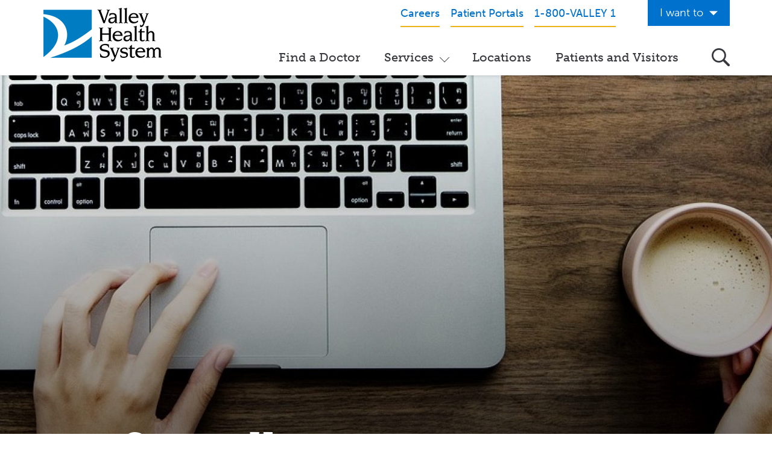

--- FILE ---
content_type: text/html; charset=UTF-8
request_url: https://www.valleyhealth.com/contact-us
body_size: 9815
content:


<!DOCTYPE html>
<html lang="en" dir="ltr" prefix="content: http://purl.org/rss/1.0/modules/content/  dc: http://purl.org/dc/terms/  foaf: http://xmlns.com/foaf/0.1/  og: http://ogp.me/ns#  rdfs: http://www.w3.org/2000/01/rdf-schema#  schema: http://schema.org/  sioc: http://rdfs.org/sioc/ns#  sioct: http://rdfs.org/sioc/types#  skos: http://www.w3.org/2004/02/skos/core#  xsd: http://www.w3.org/2001/XMLSchema# ">
  <head>
    <meta charset="utf-8" />
<meta name="description" content="Thank you for your interest in Valley Health System. We&#039;re happy to answer your questions about our services, assist you with physician referrals or appointment requests, and more. Please use the phone numbers on this page to contact the entity or program that best matches your needs. You can also use the form below to send us your questions or comments." />
<link rel="canonical" href="https://www.valleyhealth.com/contact-us" />
<meta name="twitter:card" content="summary_large_image" />
<meta name="twitter:title" content="Contact Us" />
<meta name="msvalidate.01" content="B2CBA0E00C45F9645178D7AA207BB2CC" />
<meta name="google-site-verification" content="RXVDdcHCp7Li6FJoGM0-1q5IJL1YPwNUBhjPod2c9H4" />
<meta name="Generator" content="Drupal 10 (https://www.drupal.org); Commerce 3" />
<meta name="MobileOptimized" content="width" />
<meta name="HandheldFriendly" content="true" />
<meta name="viewport" content="width=device-width, initial-scale=1.0" />
<link rel="icon" href="/sites/default/files/valley-favicon.png" type="image/png" />

    <title>Contact Us | Valley Health System</title>
    <link rel="stylesheet" media="all" href="/sites/default/files/css/css_AXqQJKLeZm18o_aB8FBO2OwhSd0-qteIKZ1KuVH5Mnc.css?delta=0&amp;language=en&amp;theme=valley&amp;include=eJx1jF0OwiAQhC9E4EhmaEeoWQphF5Xbq9GkD40vM8k3PwuaLRkhQukaOlJHyxrWPhrEH8SPvY0om2auTqcay3dk8VKYULiPM1CbQnV3iHCGJDVC3IPxWnsJP_e44XmCFL4fzK80bKLeakrCv7VCVaRz_pEXlNxYew" />
<link rel="stylesheet" media="all" href="/sites/default/files/css/css__qxLk-uoz8iTF3hM6URmNIQF6o0NGMNB5__1LkTASiU.css?delta=1&amp;language=en&amp;theme=valley&amp;include=eJx1jF0OwiAQhC9E4EhmaEeoWQphF5Xbq9GkD40vM8k3PwuaLRkhQukaOlJHyxrWPhrEH8SPvY0om2auTqcay3dk8VKYULiPM1CbQnV3iHCGJDVC3IPxWnsJP_e44XmCFL4fzK80bKLeakrCv7VCVaRz_pEXlNxYew" />
<link rel="stylesheet" media="all" href="/sites/default/files/css/css_ycbXYxM94a3LGgDurYMae3w-fYXD1e4FLfIu5pDGW90.css?delta=2&amp;language=en&amp;theme=valley&amp;include=eJx1jF0OwiAQhC9E4EhmaEeoWQphF5Xbq9GkD40vM8k3PwuaLRkhQukaOlJHyxrWPhrEH8SPvY0om2auTqcay3dk8VKYULiPM1CbQnV3iHCGJDVC3IPxWnsJP_e44XmCFL4fzK80bKLeakrCv7VCVaRz_pEXlNxYew" />
<link rel="stylesheet" media="all" href="/sites/default/files/css/css_XaPwLRz-UoAQTZA_nthf-lcir8LQPJmTsqImLhsk8Ek.css?delta=3&amp;language=en&amp;theme=valley&amp;include=eJx1jF0OwiAQhC9E4EhmaEeoWQphF5Xbq9GkD40vM8k3PwuaLRkhQukaOlJHyxrWPhrEH8SPvY0om2auTqcay3dk8VKYULiPM1CbQnV3iHCGJDVC3IPxWnsJP_e44XmCFL4fzK80bKLeakrCv7VCVaRz_pEXlNxYew" />

    
    <link rel="stylesheet" href="https://use.typekit.net/miz8tff.css">
  </head>
  <body class="has-hero path-internal page-node-type-page" data-bind="css: { 'search-open': showSearch, 'menu-open': showNav }"  data-spy="scroll" data-target="#scroll-spy" data-offset="215">
        <a href="#main-content" class="visually-hidden focusable">
      Skip to main content
    </a>
    <script type="text/javascript">
// <![CDATA[
(function(window, document, dataLayerName, id) {
window[dataLayerName]=window[dataLayerName]||[],window[dataLayerName].push({start:(new Date).getTime(),event:"stg.start"});var scripts=document.getElementsByTagName('script')[0],tags=document.createElement('script');
function stgCreateCookie(a,b,c){var d="";if(c){var e=new Date;e.setTime(e.getTime()+24*c*60*60*1e3),d="; expires="+e.toUTCString();f=""}document.cookie=a+"="+b+d+f+"; path=/"}
var isStgDebug=(window.location.href.match("stg_debug")||document.cookie.match("stg_debug"))&&!window.location.href.match("stg_disable_debug");stgCreateCookie("stg_debug",isStgDebug?1:"",isStgDebug?14:-1);
var qP=[];dataLayerName!=="dataLayer"&&qP.push("data_layer_name="+dataLayerName);isStgDebug&&qP.push("stg_debug");var qPString=qP.length>0?("?"+qP.join("&")):"";
tags.async=!0,tags.src="https://valleyhealth.containers.piwik.pro/"+id+".js"+qPString,scripts.parentNode.insertBefore(tags,scripts);
!function(a,n,i){a[n]=a[n]||{};for(var c=0;c<i.length;c++)!function(i){a[n][i]=a[n][i]||{},a[n][i].api=a[n][i].api||function(){var a=[].slice.call(arguments,0);"string"==typeof a[0]&&window[dataLayerName].push({event:n+"."+i+":"+a[0],parameters:[].slice.call(arguments,1)})}}(i[c])}(window,"ppms",["tm","cm"])
})(window, document, 'dataLayer', 'e8559585-5543-4826-b655-d4a7474a73ad');
// ]]>
</script><noscript><iframe src="https://valleyhealth.containers.piwik.pro/e8559585-5543-4826-b655-d4a7474a73ad/noscript.html" title="Piwik PRO embed snippet" height="0" width="0" style="display:none;visibility:hidden" aria-hidden="true"></iframe></noscript>
      <div class="dialog-off-canvas-main-canvas" data-off-canvas-main-canvas>
    <div class="site-wrap">
  <a id="main-content" tabindex="-1"></a>
  <section class="drawer" role="complementary" aria-label="Emergency Information">
    <div class="container">
      <div class="row">  </div>
    </div>
  </section>

<header class="site-header" aria-label="Navigation">
  <div class="container">
    <div class="row">
      <div class="mobile-header">
        <div class="col-xs-5 col-sm-3">
          <div class="logos">
            <div class="logo">
              <a href="/"><img src="/sites/default/files/logo.png" alt="Valley Health Care Logo" /></a>
            </div>

            <div class="logo-white">
              <a href="/"><img src="/sites/default/files/logo-white.png" alt="Valley Health Care Logo"/></a>
            </div>
          </div>
        </div>

        <div class="col-xs-7 pull-right visible-xs visible-sm">
          <div class="toggles">
            <div class="phone-toggle"><a href="tel:18008255391"><i class="icon-phone">
              Phone
            </i></a></div>

            <div class="search-toggle" data-bind="click: toggleSearch"><i class="icon-search">
              Search
            </i></div>

            <div class="menu-toggle" data-bind="click: toggleNav">
              <div></div>
              <div></div>
              <div></div>
            </div>
          </div>
        </div>
      </div>

      <div class="mobile-nav">
          <div class="col-xs-12 col-md-9">
                                <section class="header" aria-label="Secondary" id="header">
                      <div class="row">
                            <div class="region">
    <div id="block-headerphone" class="col-xs-12 col-md-9">
  <div class="inner">
        
            
              
            <div>
        <p class="text-align-right header-utility-menu"><a href="https://www.valleyhealthcareers.com/"><span>Careers</span></a><a href="https://www.valleyhealth.com/patient-portals"><span>Patient Portals</span></a><a href="tel:18008255391"><span>1-800-VALLEY 1</span></a></p>

      </div>
      
        </div>
</div>
<div id="block-iwantto" class="col-xs-12 col-sm-3 pull-right hidden-xs hidden-sm">
  <div class="inner">
        
            
              
            <div>
            
<div class="link-list">
      <H4 class="link-list__header">
      <span>I want to</span>
    </H4>
  
  <div class="link-list__links">
    <ul class="link-list__list-items">
      <li class="link-list__list-item">
      <a href="/get-care-now">Get Care Now</a>
    </li>
      <li class="link-list__list-item">
      <a href="/services/online-vmg-appointments">See a Doctor Online</a>
    </li>
      <li class="link-list__list-item">
      <a href="/services/valley-health-system-app">Download the Valley App</a>
    </li>
      <li class="link-list__list-item">
      <a href="/events">View Classes &amp; Events</a>
    </li>
      <li class="link-list__list-item">
      <a href="/services/home-care">Request Home Care</a>
    </li>
      <li class="link-list__list-item">
      <a href="https://www.valleyhospitalfoundation.org/">Donate to Valley</a>
    </li>
      <li class="link-list__list-item">
      <a href="https://www.valleyhealthcareers.com/">View Career Opportunities</a>
    </li>
      <li class="link-list__list-item">
      <a href="https://www.patientsimple.com/valleyhealthsys">Pay My Hospital Bill</a>
    </li>
      <li class="link-list__list-item">
      <a href="https://valleyhealthsys.patientsimple.com/guest/#/estimates/patientestimate#1">View Hospital Estimates</a>
    </li>
      <li class="link-list__list-item">
      <a href="/volunteering">Volunteer at Valley</a>
    </li>
      <li class="link-list__list-item">
      <a href="/services/speakers-bureau">Request a Speaker</a>
    </li>
      <li class="link-list__list-item">
      <a href="/contact-us">Contact Valley</a>
    </li>
  </ul>

  </div>
</div>
      </div>
      
        </div>
</div>

  </div>

                      </div>
                  </section>
                                              <section class="navigation" aria-label="Primary">
                        <div class="region">
    <div id="block-mainnavigationmegamenu">
  <div class="inner">
        
            
              <nav  class="tbm tbm-main-navigation---megamenu tbm-no-arrows" id="14b62733-9acf-4636-9636-1890474917e7" data-breakpoint="992" aria-label="main-navigation---megamenu navigation">
      <button class="tbm-button" type="button" aria-label="Toggle Menu Button">
      <span class="tbm-button-container">
        <span></span>
        <span></span>
        <span></span>
        <span></span>
      </span>
    </button>
    <div class="tbm-collapse ">
    <ul  class="tbm-nav level-0 items-4" >
        <li  class="tbm-item level-1" aria-level="1" >
      <div class="tbm-link-container">
            <a href="https://doctors.valleyhealth.com"  class="tbm-link level-1" target="_self">
                Find a Doctor
          </a>
            </div>
    
</li>

        <li  class="tbm-item level-1 tbm-center tbm-item--has-dropdown" aria-level="1" >
      <div class="tbm-link-container">
            <a href="/services"  class="tbm-link level-1 tbm-toggle" aria-expanded="false">
                Services
          </a>
                <button class="tbm-submenu-toggle"><span class="visually-hidden">Toggle submenu</span></button>
          </div>
    <div  class="megamenu__sub-menu tbm-submenu tbm-item-child">
      <div  class="tbm-row">
      <div  class="tbm-column span12 hidden-collapse">
  <div class="tbm-column-inner">
                 <div  class="tbm-block">
    <div class="block-inner">
      <div id="block-block-contentc8cb4036-19a8-4cd8-b0b6-2171c57eb3ed">
  <div class="inner">
        
            
              
            <div>
          <div class="paragraph paragraph--type--link-list-group paragraph--view-mode--default">
          
      <div class="link-list-group link-list-group--1 field field--name-field-link-lists field--type-entity-reference-revisions field--label-hidden">
                  
<div class="link-list">
      <H3 class="link-list__header">
      <span>Programs &amp; Services</span>
    </H3>
  
  <div class="link-list__links">
    <ul class="link-list__list-items">
      <li class="link-list__list-item">
      <a href="https://www.valleyhealth.com/services/breast-imaging-center">Breast Imaging Center</a>
    </li>
      <li class="link-list__list-item">
      <a href="https://www.valleyhealth.com/services/cancer-care">Cancer Care</a>
    </li>
      <li class="link-list__list-item">
      <a href="https://www.valleyhealth.com/services/center-childbirth">Center for Childbirth</a>
    </li>
      <li class="link-list__list-item">
      <a href="https://www.valleyhealth.com/services/diagnostic-imaging">Diagnostic Imaging</a>
    </li>
      <li class="link-list__list-item">
      <a href="https://www.valleyhealth.com/services/emergency-department">Emergency Department</a>
    </li>
      <li class="link-list__list-item">
      <a href="https://www.valleyhealth.com/services/family-care-center">Family Care Center</a>
    </li>
      <li class="link-list__list-item">
      <a href="https://www.valleyhealth.com/services/fertility-center">Fertility Center</a>
    </li>
      <li class="link-list__list-item">
      <a href="https://www.valleyhealth.com/services/graduate-medical-education">Graduate Medical Education</a>
    </li>
      <li class="link-list__list-item">
      <a href="https://www.valleyhealth.com/services/heart-care">Heart Care</a>
    </li>
      <li class="link-list__list-item">
      <a href="https://www.valleyhealth.com/services/home-care">Home Care</a>
    </li>
      <li class="link-list__list-item">
      <a href="https://www.valleyhealth.com/services/lifestyles-fitness-center">LifeStyles Fitness Center</a>
    </li>
      <li class="link-list__list-item">
      <a href="https://www.valleyhealth.com/services/neurosciences">Neurosciences</a>
    </li>
      <li class="link-list__list-item">
      <a href="https://www.valleyhealth.com/services/pediatric-specialty-services">Pediatric Specialty Services</a>
    </li>
      <li class="link-list__list-item">
      <a href="/services/recovery-and-wellness-unit">Recovery and Wellness Unit</a>
    </li>
      <li class="link-list__list-item">
      <a href="https://www.valleyhealth.com/services/weight-loss-and-wellness">Weight Loss and Wellness</a>
    </li>
  </ul>

  </div>
</div>
          </div>
  
            <div class="link-list-group__cta">
        <a href="/services">View all Services</a>
      </div>
      
      </div>

      </div>
      
        </div>
</div>

    </div>
  </div>

      </div>
</div>

  </div>

  </div>

</li>

        <li  class="tbm-item level-1" aria-level="1" >
      <div class="tbm-link-container">
            <a href="/locations"  class="tbm-link level-1">
                Locations
          </a>
            </div>
    
</li>

        <li  class="tbm-item level-1" aria-level="1" >
      <div class="tbm-link-container">
            <a href="/patients-visitors"  class="tbm-link level-1">
                Patients and Visitors
          </a>
            </div>
    
</li>

  </ul>

      </div>
  </nav>

<script>
if (window.matchMedia("(max-width: 992px)").matches) {
  document.getElementById("14b62733-9acf-4636-9636-1890474917e7").classList.add('tbm--mobile');
}


</script>

        </div>
</div>
<div id="block-iwantto-2" class="col-xs-12 visible-xs visible-sm mobile-utility">
  <div class="inner">
        
            
              
            <div>
            
<div class="link-list">
      <H4 class="link-list__header">
      <span>I want to</span>
    </H4>
  
  <div class="link-list__links">
    <ul class="link-list__list-items">
      <li class="link-list__list-item">
      <a href="/get-care-now">Get Care Now</a>
    </li>
      <li class="link-list__list-item">
      <a href="/services/online-vmg-appointments">See a Doctor Online</a>
    </li>
      <li class="link-list__list-item">
      <a href="/services/valley-health-system-app">Download the Valley App</a>
    </li>
      <li class="link-list__list-item">
      <a href="/events">View Classes &amp; Events</a>
    </li>
      <li class="link-list__list-item">
      <a href="/services/home-care">Request Home Care</a>
    </li>
      <li class="link-list__list-item">
      <a href="https://www.valleyhospitalfoundation.org/">Donate to Valley</a>
    </li>
      <li class="link-list__list-item">
      <a href="https://www.valleyhealthcareers.com/">View Career Opportunities</a>
    </li>
      <li class="link-list__list-item">
      <a href="https://www.patientsimple.com/valleyhealthsys">Pay My Hospital Bill</a>
    </li>
      <li class="link-list__list-item">
      <a href="https://valleyhealthsys.patientsimple.com/guest/#/estimates/patientestimate#1">View Hospital Estimates</a>
    </li>
      <li class="link-list__list-item">
      <a href="/volunteering">Volunteer at Valley</a>
    </li>
      <li class="link-list__list-item">
      <a href="/services/speakers-bureau">Request a Speaker</a>
    </li>
      <li class="link-list__list-item">
      <a href="/contact-us">Contact Valley</a>
    </li>
  </ul>

  </div>
</div>
      </div>
      
        </div>
</div>

  </div>

                      <button class="search-toggle hidden-xs hidden-sm" data-bind="click: toggleSearch"><i class="icon-search">Search Valley Health...</i></button>
                  </section>
                        </div>
      </div>
    </div>

    <!-- START GLOBAL SEARCH -->
    <div class="global-search" id="global-search" role="search" aria-label="Global Search">
      <form method="get" action="/search" autocomplete="off">
        <div class="row no-gutter">
          <div class="col-xs-9">
            <input autocomplete="off"
              aria-labelledby="global-search"
              type="text"
              name="keywords"
              class="form-control"
              placeholder="Search Valley Health..."
              data-bind="textInput: keywords, enterkey: search, , hasFocus: focusSearch" >
          </div>

          <div class="col-xs-3 col-md-2 pull-right">
            <input type="hidden" name="bundle" value="all">
            <input type="hidden" name="srch" value="1">
            <button class="btn-search" type="submit"><i class="icon-search">
              Submit
            </i></button>
          </div>
        </div>
      </form>
    </div>
    <!-- END GLOBAL SEARCH -->
  </div>
</header>      <section class="banner" aria-label="Banner">
        <div class="region">
    

<div  id="block-nodeblock-2" class="hero-section hero-section--has-img">
      
  <div class="hero-section__image-wrapper field--hero-section__image-wrapper field field--name-field-hero-image field--type-image field--label-hidden">
        <picture>
                  <source srcset="/sites/default/files/styles/image_2000x600/public/2019-03/blog-3428667_1920_hero%20resize%20for%20web.jpg?h=5426bd40&amp;itok=FFqccq03 1x" media="all and (min-width: 1400px)" type="image/jpeg" width="2000" height="600"/>
              <source srcset="/sites/default/files/styles/1600x900/public/2019-03/blog-3428667_1920_hero%20resize%20for%20web.jpg?h=5426bd40&amp;itok=0pr598ZG 1x" media="all and (min-width: 1200px)" type="image/jpeg" width="1600" height="900"/>
              <source srcset="/sites/default/files/styles/1600x900/public/2019-03/blog-3428667_1920_hero%20resize%20for%20web.jpg?h=5426bd40&amp;itok=0pr598ZG 1x" media="all and (min-width: 992px) and (max-width: 1199px)" type="image/jpeg" width="1600" height="900"/>
              <source srcset="/sites/default/files/styles/800x600/public/2019-03/blog-3428667_1920_hero%20resize%20for%20web.jpg?h=5426bd40&amp;itok=Ju2F6h_Q 1x" media="all and (max-width: 991px)" type="image/jpeg" width="800" height="600"/>
                  <img loading="eager" width="800" height="600" src="/sites/default/files/styles/800x600/public/2019-03/blog-3428667_1920_hero%20resize%20for%20web.jpg?h=5426bd40&amp;itok=Ju2F6h_Q" alt="Contact Valley Health System" typeof="foaf:Image" />

  </picture>


  </div>

  
  <div class="hero-section__container">
    
    
          <h1 class="hero-section__title">
        Contact Us
      </h1>
    
      </div>
</div>

  <div class="hero-section__breadcrumbs">
      <nav role="navigation" class="breadcrumbs">
    <h2 class="visually-hidden">Breadcrumb</h2>
                  <a href="/">Home</a>&nbsp;&nbsp;•&nbsp;&nbsp;
                        <span>Contact Us</span>
            </nav>

  </div>

  </div>

    </section>
      <section class="main" role="main" aria-label="Main Content">
          <section class="content-top" aria-label="Top Content">
        <div class="container">
          <div class="row">
            <div class="col-xs-12">
                <div class="region">
    <div data-drupal-messages-fallback class="hidden"></div>

  </div>

            </div>
          </div>
        </div>
      </section>
              <section class="content" aria-label="Content">
        <div class="container">
          <div class="row lg-gutter">
                        
            
                          <div class="col-xs-12">
                <div class="main">
                    <div class="region">
    <div id="block-valley-content">
  <div class="inner">
        
            
              <article about="/contact-us" typeof="schema:WebPage">

  
      <span property="schema:name" content="Contact Us" class="hidden"></span>


  
  <div>
    
            <div property="schema:text">
        <p>Thank you for your interest in Valley Health System. We're happy to answer your questions about our&nbsp;services, assist you with physician referrals or appointment requests, and more.</p>

<p>Please use the phone numbers on this page to&nbsp;contact the entity or program that best matches your needs. You can also use the form below to send us your questions or comments.</p>

      </div>
      
  </div>

</article>

        </div>
</div>

  </div>

                </div>
              </div>
            
                      </div>
        </div>
      </section>
              <section class="content-bottom" aria-label="Bottom Content">
        <div class="container">
          <div class="row">
            <div class="col-xs-12">
                <div class="region">
    <div id="block-contactnumbers">
  <div class="inner">
        
            
              
            <div>
        <div class="row">
<div class="col-xs-12 col-sm-6 col-md-3">
<div class="box3 equal">
<h3>Access &amp; Navigation</h3>

<p><a class="btn blue" href="tel:18008255391"><span>1-800-VALLEY 1</span></a></p>
</div>
</div>

<div class="col-xs-12 col-sm-6 col-md-3">
<div class="box3 equal">
<h3>The Valley Hospital</h3>

<p><a class="btn blue" href="tel:2014478000"><span>201-447-8000</span></a></p>
</div>
</div>

<div class="col-xs-12 col-sm-6 col-md-3">
<div class="box3 equal">
<h3>Valley Home Care</h3>

<p><a class="btn blue" href="tel:201-291-6000"><span>201-291-6000</span></a></p>
</div>
</div>

<div class="col-xs-12 col-sm-6 col-md-3">
<div class="box3 equal">
<h3>Valley Medical Group</h3>

<p><a class="btn blue" href="tel:18006371136"><span>1-800-637-1136</span></a></p>
</div>
</div>
</div>

      </div>
      
        </div>
</div>
<div id="block-additionalphonenumbers" class="col-xs-12 col-sm-6 nopadding">
  <div class="inner">
        
            
              
            <div>
        <h2>Additional Phone Numbers</h2><p><strong>Patient Information and Visiting Hours</strong><br>201-447-8000</p><p><strong>Class Registration&nbsp;and Program Information</strong><br>1-800-VALLEY 1 (1-800-825-5391)</p><p><strong>Health Information Management (Medical Records)</strong><br>201-447-8111</p><p><strong>Birth Certificate Copies for Babies Born at The Valley Hospital</strong><br>Ridgewood Hospital: 201-670-5553 (Ridgewood Board of Health)<br>Paramus Hospital: Please contact the <a href="https://www.paramusborough.org/171/Vital-Records">Borough of Paramus Vital Records Department</a><br><em>Please note: Birth certificate copies cannot be provided by The Valley Hospital</em></p><p><strong>Directions to The Valley Hospital</strong><br>201-447-8000 x111-2643</p><p><strong>Emergency Department</strong><br>201-447-8300</p><p><strong>The Valley Hospital Foundation</strong><br>201-291-6300</p><p><strong>The Valley Hospital Auxiliary</strong><br>201-447-8136</p>
      </div>
      
        </div>
</div>
<div id="block-webform" class="col-xs-12 col-sm-6 nopadding">
  <div class="inner">
        
            
              <span id="webform-submission-contact-node-131-form-ajax-content"></span><div id="webform-submission-contact-node-131-form-ajax" class="webform-ajax-form-wrapper" data-effect="none" data-progress-type="throbber"><form class="webform-submission-form webform-submission-add-form webform-submission-contact-form webform-submission-contact-add-form webform-submission-contact-node-131-form webform-submission-contact-node-131-add-form js-webform-submit-once js-webform-details-toggle webform-details-toggle" data-drupal-selector="webform-submission-contact-node-131-add-form" action="/contact-us" method="post" id="webform-submission-contact-node-131-add-form" accept-charset="UTF-8">
  
      <div id="edit-processed-text" class="js-webform-type-processed-text webform-type-processed-text col-xs-12 js-form-item form-item js-form-type-processed-text form-item- js-form-item- form-no-label">
        <h2>Send us a Message</h2>

<p><em>If you're experiencing a medical emergency, do not use this form.</em><em> Call</em><em> 911 or go directly to the nearest emergency department.</em></p>

        </div>
<div class="sm-gutter js-form-wrapper form-wrapper" data-drupal-selector="edit-container-03" id="edit-container-03">    <div class="js-webform-type-select webform-type-select col-xs-12 js-form-item form-item js-form-type-select form-item-reason-for-inquiring js-form-item-reason-for-inquiring">
      <label for="edit-reason-for-inquiring" class="js-form-required form-required">Reason for Inquiring</label>
        <select data-drupal-selector="edit-reason-for-inquiring" id="edit-reason-for-inquiring" name="reason_for_inquiring" class="form-select required selectpicker" required="required" aria-required="true"><option value="" selected="selected">Please Select</option><option value="The Valley Hospital">The Valley Hospital</option><option value="Valley Home Care">Valley Home Care</option><option value="Valley Medical Group (services)">Valley Medical Group (services)</option><option value="Valley Medical Group (providers)">Valley Medical Group (providers)</option><option value="Valley Medical Group (appointments)">Valley Medical Group (appointments)</option><option value="Other">Other</option></select>
        </div>
</div>
<div class="sm-gutter js-form-wrapper form-wrapper" data-drupal-selector="edit-container" id="edit-container">    <div class="col-sm-6 js-webform-type-email webform-type-email col-xs-12 js-form-item form-item js-form-type-email form-item-email js-form-item-email form-no-label">
      <label for="edit-email" class="visually-hidden js-form-required form-required">Email</label>
        <input data-drupal-selector="edit-email" type="email" id="edit-email" name="email" value="" size="60" maxlength="254" placeholder="Email Address*" class="form-email required" required="required" aria-required="true" />

        </div>
    <div class="col-sm-6 js-webform-type-tel webform-type-tel col-xs-12 js-form-item form-item js-form-type-tel form-item-phone-number js-form-item-phone-number form-no-label">
      <label for="edit-phone-number" class="visually-hidden js-form-required form-required">Phone Number</label>
        <input data-drupal-selector="edit-phone-number" type="tel" id="edit-phone-number" name="phone_number" value="" size="30" maxlength="128" placeholder="Phone Number*" class="form-tel required" required="required" aria-required="true" />

        </div>
</div>
<div class="sm-gutter js-form-wrapper form-wrapper" data-drupal-selector="edit-container-01" id="edit-container-01">    <div class="col-sm-6 js-webform-type-textfield webform-type-textfield col-xs-12 js-form-item form-item js-form-type-textfield form-item-name js-form-item-name form-no-label">
      <label for="edit-name" class="visually-hidden js-form-required form-required">First name</label>
        <input data-drupal-selector="edit-name" type="text" id="edit-name" name="name" value="" size="60" maxlength="255" placeholder="First name*" class="form-text required" required="required" aria-required="true" />

        </div>
    <div class="col-sm-6 js-webform-type-textfield webform-type-textfield col-xs-12 js-form-item form-item js-form-type-textfield form-item-last-name js-form-item-last-name form-no-label">
      <label for="edit-last-name" class="visually-hidden js-form-required form-required">Last name</label>
        <input data-drupal-selector="edit-last-name" type="text" id="edit-last-name" name="last_name" value="" size="60" maxlength="255" placeholder="Last name*" class="form-text required" required="required" aria-required="true" />

        </div>
</div>
<div class="sm-gutter js-form-wrapper form-wrapper" data-drupal-selector="edit-container-04" id="edit-container-04">    <div class="js-webform-type-textarea webform-type-textarea col-xs-12 js-form-item form-item js-form-type-textarea form-item-message js-form-item-message form-no-label">
        <div>
  <textarea data-drupal-selector="edit-message" id="edit-message" name="message" rows="5" cols="60" placeholder="Comment/Message*" class="form-textarea required" required="required" aria-required="true"></textarea>
</div>

        </div>
</div>
<div class="col-xs-12 js-form-wrapper form-wrapper" data-drupal-selector="edit-container-02" id="edit-container-02">

                      <div  data-drupal-selector="edit-captcha" class="captcha captcha-type-challenge--webform">
                  <div class="captcha__element">
            <input data-drupal-selector="edit-captcha-sid" type="hidden" name="captcha_sid" value="5224441" />
<input data-drupal-selector="edit-captcha-token" type="hidden" name="captcha_token" value="bbdhwj2oe16gGEC1ex-4xcfb-PpKMT17IO3buFQ-Iec" />
<input id="recaptcha-v3-token" class="recaptcha-v3-token" data-recaptcha-v3-action="webform" data-recaptcha-v3-site-key="6Lc7wf0fAAAAAAp4YZRKgpeIPwrbbOkaC-L5YcHF" data-drupal-selector="edit-captcha-response" type="hidden" name="captcha_response" value="" />
<input data-drupal-selector="edit-is-recaptcha-v3" type="hidden" name="is_recaptcha_v3" value="1" />

          </div>
                        </div>
            </div>
<div data-drupal-selector="edit-actions" class="form-actions webform-actions js-form-wrapper form-wrapper" id="edit-actions"><div class="row">
	<div class="col-xs-12">
		
    

<button class="webform-button--submit btn gold upper large button--primary js-form-submit form-submit btn blue" data-drupal-selector="edit-actions-submit" data-disable-refocus="true" type="submit" id="edit-actions-submit" name="op" value="Submit"><span>Submit</span></button>

	</div>
</div></div>
<input data-drupal-selector="edit-honeypot-time" type="hidden" name="honeypot_time" value="AUEQqQ4L-BXNYH_XaL07m5dAYpWhXXLMjikJJG4YE-A" />
<input autocomplete="off" data-drupal-selector="form-wbzuxw7bvnps4wfgqfad1fxu49hb4htjcaxye99l7x8" type="hidden" name="form_build_id" value="form-wbZuXW7BvnpS4wFGQfAd1fxU49HB4htjCaxyE99l7x8" />
<input data-drupal-selector="edit-webform-submission-contact-node-131-add-form" type="hidden" name="form_id" value="webform_submission_contact_node_131_add_form" />
<div class="url-textfield js-form-wrapper form-wrapper" style="display: none !important;">    <div class="col-xs-12 js-form-item form-item js-form-type-textfield form-item-url js-form-item-url">
      <label for="edit-url">Leave this field blank</label>
        <input autocomplete="off" data-drupal-selector="edit-url" type="text" id="edit-url" name="url" value="" size="20" maxlength="128" class="form-text" />

        </div>
</div>


  
</form>
</div>
        </div>
</div>

  </div>

            </div>
          </div>
        </div>
      </section>
      </section>
    
  <footer>
            <section class="footer" aria-label="Footer">
            <div class="container">
                <div class="row">
                      <div class="region">
    <div id="block-footerlogo" class="col-xs-5 col-sm-3">
  <div class="inner">
        
            
              
            <div>
        <p><a href="/"><img alt="Valley Health Logo" src="/sites/default/files/logo-white.png"></a></p>

      </div>
      
        </div>
</div>
<div id="block-footerphone" class="col-xs-7 col-sm-4 col-lg-5 phone">
  <div class="inner">
        
            
              
            <div>
        <p>How Can we Help?</p>

<p><a href="tel:18008255391">1-800-VALLEY 1</a></p>

      </div>
      
        </div>
</div>
<div id="block-socialicons" class="col-xs-12 col-sm-5 col-lg-4 social">
  <div class="inner">
        
            
              
            <div>
        <p><a href="https://www.facebook.com/ValleyHealthSystemNJ"><em><i class="icon-facebook">facebook</i></em> </a><a href="https://www.instagram.com/valleyhealthsystemnj/"><em><i class="icon-instagram">instagram</i></em> </a><a href="https://twitter.com/valleyhealthnj"><em><i class="icon-x-twitter">twitter</i></em> </a><a href="https://www.youtube.com/user/valleyhospital/"><em><i class="icon-youtube">youtube</i></em> </a><a href="https://www.linkedin.com/company/valley-health-system_2/"><em><i class="icon-linkedin">linkedin</i></em></a><a href="https://www.tiktok.com/@valleyhealthsystemnj"><em><i class="icon-tiktok">TikTok</i></em>&nbsp;</a></p>
      </div>
      
        </div>
</div>
<div id="block-exploremenu" class="col-xs-12 col-sm-3 nav">
  <div class="inner">
        
            
              
            <div>
            
<div class="link-list">
      <H2 class="link-list__header">
      <span>Explore</span>
    </H2>
  
  <div class="link-list__links">
    <ul class="link-list__list-items">
      <li class="link-list__list-item">
      <a href="https://doctors.valleyhealth.com">Find a Doctor</a>
    </li>
      <li class="link-list__list-item">
      <a href="/locations">Locations</a>
    </li>
      <li class="link-list__list-item">
      <a href="/services">Services</a>
    </li>
      <li class="link-list__list-item">
      <a href="/get-care-now">Make an Appointment</a>
    </li>
      <li class="link-list__list-item">
      <a href="/billing-insurance">Bill Pay / Hospital Estimates</a>
    </li>
      <li class="link-list__list-item">
      <a href="/clinical-trials">Clinical Trials</a>
    </li>
      <li class="link-list__list-item">
      <a href="https://www.valleyhealthcareers.com/">Careers</a>
    </li>
  </ul>

  </div>
</div>
      </div>
      
        </div>
</div>
<div id="block-aboutusmenu" class="col-xs-12 col-sm-3 nav">
  <div class="inner">
        
            
              
            <div>
            
<div class="link-list">
      <H2 class="link-list__header">
      <span>About Us</span>
    </H2>
  
  <div class="link-list__links">
    <ul class="link-list__list-items">
      <li class="link-list__list-item">
      <a href="/about-us">Valley Health System</a>
    </li>
      <li class="link-list__list-item">
      <a href="/the-valley-hospital">The Valley Hospital</a>
    </li>
      <li class="link-list__list-item">
      <a href="/services/home-care">Valley Home Care</a>
    </li>
      <li class="link-list__list-item">
      <a href="/valley-medical-group">Valley Medical Group</a>
    </li>
      <li class="link-list__list-item">
      <a href="https://www.valleyhospitalfoundation.org/">The Valley Hospital Foundation</a>
    </li>
      <li class="link-list__list-item">
      <a href="/services/auxiliary">The Valley Hospital Auxiliary</a>
    </li>
  </ul>

  </div>
</div>
      </div>
      
        </div>
</div>
<div id="block-accessmenu" class="col-xs-12 col-sm-3 nav">
  <div class="inner">
        
            
              
            <div>
            
<div class="link-list">
      <H2 class="link-list__header">
      <span>Access</span>
    </H2>
  
  <div class="link-list__links">
    <ul class="link-list__list-items">
      <li class="link-list__list-item">
      <a href="/contact-us">Contact Us</a>
    </li>
      <li class="link-list__list-item">
      <a href="/patient-portals">Patient Portals</a>
    </li>
      <li class="link-list__list-item">
      <a href="/billing-insurance">Insurance</a>
    </li>
      <li class="link-list__list-item">
      <a href="/events">Classes &amp; Events</a>
    </li>
      <li class="link-list__list-item">
      <a href="/for-providers">For Providers</a>
    </li>
      <li class="link-list__list-item">
      <a href="/services/occupational-medicine">For Employers</a>
    </li>
      <li class="link-list__list-item">
      <a href="/newsroom">Newsroom</a>
    </li>
  </ul>

  </div>
</div>
      </div>
      
        </div>
</div>
<div id="block-stayconnected" class="col-xs-12 col-sm-3 newsletter">
  <div class="inner">
        
            
              
            <div>
        <h2>Stay Connected</h2><p>Get the latest news right to your inbox.</p><p><a class="btn blue" href="/newsletter-signup"><span>Sign Up Now</span></a></p><p>&nbsp;</p>
      </div>
      
        </div>
</div>
<div id="block-downloadthevalleyapp" class="col-xs-12 col-sm-3 newsletter">
  <div class="inner">
        
            
              
            <div>
        <h2>DOWNLOAD THE VALLEY APP</h2><p>Now available on the App Store and Google Play.</p><p class="text-align-center"><a href="https://apps.apple.com/us/app/valley-health/id1595919353" tabindex="-1" target="_blank"><img src="/sites/default/files/inline-images/download%20app%20store%20PNG_1.png" data-entity-uuid="6d3ac9f7-97a5-4ad6-ad7f-d2a0c73cd280" data-entity-type="file" alt="apple" width="128" height="43" loading="lazy"></a> <a href="https://play.google.com/store/apps/details?id=com.valleyhealth.xyz&amp;hl=en_US&amp;gl=US" tabindex="-1" target="_blank"><img src="/sites/default/files/inline-images/google-play-badge_0.png" data-entity-uuid="ae483cd6-694e-4570-abe9-0e8fcc017c10" data-entity-type="file" alt="google" width="150" height="58" loading="lazy"></a></p>
      </div>
      
        </div>
</div>

  </div>

                </div>
            </div>
        </section>
     
            <section class="copyright" aria-label="Copyright">
            <div class="container">
                <div class="row">
                      <div class="region">
    <div id="block-copyright">
  <div class="inner">
        
            
              
            <div>
        <p class="text-align-center"><a href="/notice-privacy-practices">Notice of Privacy Practices</a>&nbsp; |&nbsp; <a href="/website-terms-of-use">Terms of Use</a>&nbsp; |&nbsp; <a href="https://www.valleyhealth.com/sites/default/files/documents/Valley%20Health%20System%20-%20vgk%20-%20Website%20Privacy%20Policy%20-20231219.pdf">Website Privacy Policy</a>&nbsp; |&nbsp; <a href="/medical-identity-theft-medicare-fraud">Medical Identity Theft &amp; Medicare Fraud</a> &nbsp;| &nbsp;<a href="https://www.valleyhealth.com/hospital-standard-charges">Price Transparency</a><br><a href="/nondiscrimination">Non-Discrimination Notice – English Español 한국어 繁體中文 Kreyòl Français Italiano Polski Português Русский Tagalog</a></p>
      </div>
      
            <p class="text-align-center"><small>Copyright © 2025 Valley Health System. All rights reserved.</small></p>
  </div>
</div>

  </div>

                </div>
            </div>
        </section>
    </footer></div>


  </div>

    
    <script type="application/json" data-drupal-selector="drupal-settings-json">{"path":{"baseUrl":"\/","pathPrefix":"","currentPath":"node\/131","currentPathIsAdmin":false,"isFront":false,"currentLanguage":"en"},"pluralDelimiter":"\u0003","suppressDeprecationErrors":true,"ajaxPageState":{"libraries":"[base64]","theme":"valley","theme_token":null},"ajaxTrustedUrl":{"form_action_p_pvdeGsVG5zNF_XLGPTvYSKCf43t8qZYSwcfZl2uzM":true,"\/contact-us?ajax_form=1":true},"TBMegaMenu":{"TBElementsCounter":{"column":null},"theme":"valley","14b62733-9acf-4636-9636-1890474917e7":{"arrows":"0"}},"ajax":{"edit-actions-submit":{"callback":"::submitAjaxForm","event":"click","effect":"none","speed":500,"progress":{"type":"throbber","message":""},"disable-refocus":true,"url":"\/contact-us?ajax_form=1","httpMethod":"POST","dialogType":"ajax","submit":{"_triggering_element_name":"op","_triggering_element_value":"Submit"}},"edit-captcha-response":{"callback":"recaptcha_v3_ajax_callback","event":"change","url":"\/contact-us?ajax_form=1","httpMethod":"POST","dialogType":"ajax","submit":{"_triggering_element_name":"captcha_response"}}},"user":{"uid":0,"permissionsHash":"86a3b2647de284e1e9e0f9d061e297aacaffc7214a640926efc5f1127b623632"}}</script>
<script src="https://www.google.com/recaptcha/api.js?render=6Lc7wf0fAAAAAAp4YZRKgpeIPwrbbOkaC-L5YcHF" defer async></script>
<script src="/sites/default/files/js/js_8unyT6EmE2oO-ijCd4xlGBPqEtnOymJq-glKQNWaHD8.js?scope=footer&amp;delta=1&amp;language=en&amp;theme=valley&amp;include=[base64]"></script>
<script src="/themes/custom/valley/public/lib/bootstrap.min.js?t4wdut" defer></script>
<script src="/themes/custom/valley/public/lib/bootstrap-select.min.js?t4wdut" defer></script>
<script src="/sites/default/files/js/js_rw1Q6rzdU_XWieJGP9cNYFD6vqNKqrHjSjGFNVVGZLA.js?scope=footer&amp;delta=4&amp;language=en&amp;theme=valley&amp;include=[base64]"></script>
<script src="/themes/custom/valley/public/lib/slick.min.js?t4wdut" defer></script>
<script src="/themes/custom/valley/public/lib/jquery.mCustomScrollbar.js?t4wdut" defer></script>
<script src="/sites/default/files/js/js_Oo_-rMclm5oQNR8k562Ih4C9EMHKTdHzATADqHiNY8E.js?scope=footer&amp;delta=7&amp;language=en&amp;theme=valley&amp;include=[base64]"></script>
<script src="/themes/custom/valley/public/lib/bootstrap3-typeahead.min.js?t4wdut" defer></script>
<script src="/sites/default/files/js/js_Ll3FO9C6r9Or00R-0WMyFAtsoH4I88NzMLWPtcpMArA.js?scope=footer&amp;delta=9&amp;language=en&amp;theme=valley&amp;include=[base64]"></script>
<script src="https://valleyhealth.orbita.cloud:8443/chatbot/v3/chat.js"></script>
<script src="/sites/default/files/js/js__2XDO6rqEMnT4eoI7fRH2XnKwIvaOOWRiCtibMQXTk4.js?scope=footer&amp;delta=11&amp;language=en&amp;theme=valley&amp;include=[base64]"></script>

  </body>
</html>


--- FILE ---
content_type: text/html; charset=utf-8
request_url: https://www.google.com/recaptcha/api2/anchor?ar=1&k=6Lc7wf0fAAAAAAp4YZRKgpeIPwrbbOkaC-L5YcHF&co=aHR0cHM6Ly93d3cudmFsbGV5aGVhbHRoLmNvbTo0NDM.&hl=en&v=naPR4A6FAh-yZLuCX253WaZq&size=invisible&anchor-ms=20000&execute-ms=15000&cb=et2cu63xqz39
body_size: 44880
content:
<!DOCTYPE HTML><html dir="ltr" lang="en"><head><meta http-equiv="Content-Type" content="text/html; charset=UTF-8">
<meta http-equiv="X-UA-Compatible" content="IE=edge">
<title>reCAPTCHA</title>
<style type="text/css">
/* cyrillic-ext */
@font-face {
  font-family: 'Roboto';
  font-style: normal;
  font-weight: 400;
  src: url(//fonts.gstatic.com/s/roboto/v18/KFOmCnqEu92Fr1Mu72xKKTU1Kvnz.woff2) format('woff2');
  unicode-range: U+0460-052F, U+1C80-1C8A, U+20B4, U+2DE0-2DFF, U+A640-A69F, U+FE2E-FE2F;
}
/* cyrillic */
@font-face {
  font-family: 'Roboto';
  font-style: normal;
  font-weight: 400;
  src: url(//fonts.gstatic.com/s/roboto/v18/KFOmCnqEu92Fr1Mu5mxKKTU1Kvnz.woff2) format('woff2');
  unicode-range: U+0301, U+0400-045F, U+0490-0491, U+04B0-04B1, U+2116;
}
/* greek-ext */
@font-face {
  font-family: 'Roboto';
  font-style: normal;
  font-weight: 400;
  src: url(//fonts.gstatic.com/s/roboto/v18/KFOmCnqEu92Fr1Mu7mxKKTU1Kvnz.woff2) format('woff2');
  unicode-range: U+1F00-1FFF;
}
/* greek */
@font-face {
  font-family: 'Roboto';
  font-style: normal;
  font-weight: 400;
  src: url(//fonts.gstatic.com/s/roboto/v18/KFOmCnqEu92Fr1Mu4WxKKTU1Kvnz.woff2) format('woff2');
  unicode-range: U+0370-0377, U+037A-037F, U+0384-038A, U+038C, U+038E-03A1, U+03A3-03FF;
}
/* vietnamese */
@font-face {
  font-family: 'Roboto';
  font-style: normal;
  font-weight: 400;
  src: url(//fonts.gstatic.com/s/roboto/v18/KFOmCnqEu92Fr1Mu7WxKKTU1Kvnz.woff2) format('woff2');
  unicode-range: U+0102-0103, U+0110-0111, U+0128-0129, U+0168-0169, U+01A0-01A1, U+01AF-01B0, U+0300-0301, U+0303-0304, U+0308-0309, U+0323, U+0329, U+1EA0-1EF9, U+20AB;
}
/* latin-ext */
@font-face {
  font-family: 'Roboto';
  font-style: normal;
  font-weight: 400;
  src: url(//fonts.gstatic.com/s/roboto/v18/KFOmCnqEu92Fr1Mu7GxKKTU1Kvnz.woff2) format('woff2');
  unicode-range: U+0100-02BA, U+02BD-02C5, U+02C7-02CC, U+02CE-02D7, U+02DD-02FF, U+0304, U+0308, U+0329, U+1D00-1DBF, U+1E00-1E9F, U+1EF2-1EFF, U+2020, U+20A0-20AB, U+20AD-20C0, U+2113, U+2C60-2C7F, U+A720-A7FF;
}
/* latin */
@font-face {
  font-family: 'Roboto';
  font-style: normal;
  font-weight: 400;
  src: url(//fonts.gstatic.com/s/roboto/v18/KFOmCnqEu92Fr1Mu4mxKKTU1Kg.woff2) format('woff2');
  unicode-range: U+0000-00FF, U+0131, U+0152-0153, U+02BB-02BC, U+02C6, U+02DA, U+02DC, U+0304, U+0308, U+0329, U+2000-206F, U+20AC, U+2122, U+2191, U+2193, U+2212, U+2215, U+FEFF, U+FFFD;
}
/* cyrillic-ext */
@font-face {
  font-family: 'Roboto';
  font-style: normal;
  font-weight: 500;
  src: url(//fonts.gstatic.com/s/roboto/v18/KFOlCnqEu92Fr1MmEU9fCRc4AMP6lbBP.woff2) format('woff2');
  unicode-range: U+0460-052F, U+1C80-1C8A, U+20B4, U+2DE0-2DFF, U+A640-A69F, U+FE2E-FE2F;
}
/* cyrillic */
@font-face {
  font-family: 'Roboto';
  font-style: normal;
  font-weight: 500;
  src: url(//fonts.gstatic.com/s/roboto/v18/KFOlCnqEu92Fr1MmEU9fABc4AMP6lbBP.woff2) format('woff2');
  unicode-range: U+0301, U+0400-045F, U+0490-0491, U+04B0-04B1, U+2116;
}
/* greek-ext */
@font-face {
  font-family: 'Roboto';
  font-style: normal;
  font-weight: 500;
  src: url(//fonts.gstatic.com/s/roboto/v18/KFOlCnqEu92Fr1MmEU9fCBc4AMP6lbBP.woff2) format('woff2');
  unicode-range: U+1F00-1FFF;
}
/* greek */
@font-face {
  font-family: 'Roboto';
  font-style: normal;
  font-weight: 500;
  src: url(//fonts.gstatic.com/s/roboto/v18/KFOlCnqEu92Fr1MmEU9fBxc4AMP6lbBP.woff2) format('woff2');
  unicode-range: U+0370-0377, U+037A-037F, U+0384-038A, U+038C, U+038E-03A1, U+03A3-03FF;
}
/* vietnamese */
@font-face {
  font-family: 'Roboto';
  font-style: normal;
  font-weight: 500;
  src: url(//fonts.gstatic.com/s/roboto/v18/KFOlCnqEu92Fr1MmEU9fCxc4AMP6lbBP.woff2) format('woff2');
  unicode-range: U+0102-0103, U+0110-0111, U+0128-0129, U+0168-0169, U+01A0-01A1, U+01AF-01B0, U+0300-0301, U+0303-0304, U+0308-0309, U+0323, U+0329, U+1EA0-1EF9, U+20AB;
}
/* latin-ext */
@font-face {
  font-family: 'Roboto';
  font-style: normal;
  font-weight: 500;
  src: url(//fonts.gstatic.com/s/roboto/v18/KFOlCnqEu92Fr1MmEU9fChc4AMP6lbBP.woff2) format('woff2');
  unicode-range: U+0100-02BA, U+02BD-02C5, U+02C7-02CC, U+02CE-02D7, U+02DD-02FF, U+0304, U+0308, U+0329, U+1D00-1DBF, U+1E00-1E9F, U+1EF2-1EFF, U+2020, U+20A0-20AB, U+20AD-20C0, U+2113, U+2C60-2C7F, U+A720-A7FF;
}
/* latin */
@font-face {
  font-family: 'Roboto';
  font-style: normal;
  font-weight: 500;
  src: url(//fonts.gstatic.com/s/roboto/v18/KFOlCnqEu92Fr1MmEU9fBBc4AMP6lQ.woff2) format('woff2');
  unicode-range: U+0000-00FF, U+0131, U+0152-0153, U+02BB-02BC, U+02C6, U+02DA, U+02DC, U+0304, U+0308, U+0329, U+2000-206F, U+20AC, U+2122, U+2191, U+2193, U+2212, U+2215, U+FEFF, U+FFFD;
}
/* cyrillic-ext */
@font-face {
  font-family: 'Roboto';
  font-style: normal;
  font-weight: 900;
  src: url(//fonts.gstatic.com/s/roboto/v18/KFOlCnqEu92Fr1MmYUtfCRc4AMP6lbBP.woff2) format('woff2');
  unicode-range: U+0460-052F, U+1C80-1C8A, U+20B4, U+2DE0-2DFF, U+A640-A69F, U+FE2E-FE2F;
}
/* cyrillic */
@font-face {
  font-family: 'Roboto';
  font-style: normal;
  font-weight: 900;
  src: url(//fonts.gstatic.com/s/roboto/v18/KFOlCnqEu92Fr1MmYUtfABc4AMP6lbBP.woff2) format('woff2');
  unicode-range: U+0301, U+0400-045F, U+0490-0491, U+04B0-04B1, U+2116;
}
/* greek-ext */
@font-face {
  font-family: 'Roboto';
  font-style: normal;
  font-weight: 900;
  src: url(//fonts.gstatic.com/s/roboto/v18/KFOlCnqEu92Fr1MmYUtfCBc4AMP6lbBP.woff2) format('woff2');
  unicode-range: U+1F00-1FFF;
}
/* greek */
@font-face {
  font-family: 'Roboto';
  font-style: normal;
  font-weight: 900;
  src: url(//fonts.gstatic.com/s/roboto/v18/KFOlCnqEu92Fr1MmYUtfBxc4AMP6lbBP.woff2) format('woff2');
  unicode-range: U+0370-0377, U+037A-037F, U+0384-038A, U+038C, U+038E-03A1, U+03A3-03FF;
}
/* vietnamese */
@font-face {
  font-family: 'Roboto';
  font-style: normal;
  font-weight: 900;
  src: url(//fonts.gstatic.com/s/roboto/v18/KFOlCnqEu92Fr1MmYUtfCxc4AMP6lbBP.woff2) format('woff2');
  unicode-range: U+0102-0103, U+0110-0111, U+0128-0129, U+0168-0169, U+01A0-01A1, U+01AF-01B0, U+0300-0301, U+0303-0304, U+0308-0309, U+0323, U+0329, U+1EA0-1EF9, U+20AB;
}
/* latin-ext */
@font-face {
  font-family: 'Roboto';
  font-style: normal;
  font-weight: 900;
  src: url(//fonts.gstatic.com/s/roboto/v18/KFOlCnqEu92Fr1MmYUtfChc4AMP6lbBP.woff2) format('woff2');
  unicode-range: U+0100-02BA, U+02BD-02C5, U+02C7-02CC, U+02CE-02D7, U+02DD-02FF, U+0304, U+0308, U+0329, U+1D00-1DBF, U+1E00-1E9F, U+1EF2-1EFF, U+2020, U+20A0-20AB, U+20AD-20C0, U+2113, U+2C60-2C7F, U+A720-A7FF;
}
/* latin */
@font-face {
  font-family: 'Roboto';
  font-style: normal;
  font-weight: 900;
  src: url(//fonts.gstatic.com/s/roboto/v18/KFOlCnqEu92Fr1MmYUtfBBc4AMP6lQ.woff2) format('woff2');
  unicode-range: U+0000-00FF, U+0131, U+0152-0153, U+02BB-02BC, U+02C6, U+02DA, U+02DC, U+0304, U+0308, U+0329, U+2000-206F, U+20AC, U+2122, U+2191, U+2193, U+2212, U+2215, U+FEFF, U+FFFD;
}

</style>
<link rel="stylesheet" type="text/css" href="https://www.gstatic.com/recaptcha/releases/naPR4A6FAh-yZLuCX253WaZq/styles__ltr.css">
<script nonce="lS_nz9HbGKnOzDV9rYBAXg" type="text/javascript">window['__recaptcha_api'] = 'https://www.google.com/recaptcha/api2/';</script>
<script type="text/javascript" src="https://www.gstatic.com/recaptcha/releases/naPR4A6FAh-yZLuCX253WaZq/recaptcha__en.js" nonce="lS_nz9HbGKnOzDV9rYBAXg">
      
    </script></head>
<body><div id="rc-anchor-alert" class="rc-anchor-alert"></div>
<input type="hidden" id="recaptcha-token" value="[base64]">
<script type="text/javascript" nonce="lS_nz9HbGKnOzDV9rYBAXg">
      recaptcha.anchor.Main.init("[\x22ainput\x22,[\x22bgdata\x22,\x22\x22,\[base64]/cFtiKytdPWs6KGs8MjA0OD9wW2IrK109az4+NnwxOTI6KChrJjY0NTEyKT09NTUyOTYmJnIrMTxXLmxlbmd0aCYmKFcuY2hhckNvZGVBdChyKzEpJjY0NTEyKT09NTYzMjA/[base64]/[base64]/[base64]/[base64]/[base64]/[base64]/[base64]/[base64]/[base64]/[base64]/[base64]/[base64]/[base64]/[base64]\x22,\[base64]\x22,\x22w7bClSMIGSAjw6fCuXobw6snw5QrwrDCmMOKw6rCnwp1w5QfBsKHIsO2dcK8fsKsQVPCkQJKXB5cwpTCtMO3d8O/FhfDh8KPR8Omw6JNwonCs3nCjcOdwoHCujHCtMKKwrLDqnTDiGbCsMOGw4DDj8K+PMOHGsKKw5JtNMKtwqkUw6DCoMKGSMOBwo7DjE1/[base64]/IFcowqzDlTvCucKGw5k/wplhGkLCocOrbcOBVCgkHsOSw5jCnl/DpEzCv8K/TcKpw6lBw5zCvigHw4McwqTDtMORcTM2w7dTTMKBNcO1PwdSw7LDpsOLWzJ4wrzCoVAmw6R4CMKwwooGwrdAw4cVOMKuw4YFw7wVQR54ZMO+wpI/wpbCmWcTZljDsR1WwoDDscO1w6YFwrnCtlNWe8OyRsK/b00mwpQvw43DhcOINcO2woQbw44Yd8KYw6cZTRhcIMKKC8K+w7DDpcOmKMOHTG3DuGpxJxkSUGNnwqvCocO3AcKSNcOHw4jDtzjCoGHCjg5pwp9xw6bDnFsdMStITsO0cBt+w5rCv03Cr8Kjw4F+wo3Ci8K/w7XCk8Kcw7kgwpnCpFpSw5nCjcKXw4TCoMO6w4LDjyYHwqRww5TDhMOEwqvDiU/[base64]/[base64]/HcOiw7rCicOEMcOLZH1Ewp3Cj8Otw5/DnH3DmA7DkMKAUcOYE2Maw4LCosKDwpYgLlVowr7DmlbDs8ORfcKawopxbxPDkhHCmVsUwqtkOj5Zw7ldw4XDtcKzDGrDrHHCi8OtTzXCpifDj8OPwr1jwr/CosOTHU/DuFQsBhLDncORwo/DicOswrF2esOGOMK2wq9oPAYEZcKWwpIHw6B9OEYfNBI5c8OEw6MaLC1Sf3jCisONDsOHw5LDt23DrsKbdmTCjSzCpVpiWsOTw4w2w7LCj8K2wqZrw79Mw6AcOE4HAV0UGl3CuMKTU8KSYzBpUsOCwosHbcOLw5p8d8KGKiNLwrYXVsO+wq/[base64]/DlHkCw7jDmUvDjsKUfRLCqcKBwqPDo8OzwoYzwottOBoQEW9ZesO+wrEnFAspwrt6B8KMwp7DnsK1SAvDjsOOwqtNLh3CqgEzwpxIwpRBMMKqwpnCoDQ3fsOqw5F3wpDDqT/DlcO0KsKhWcO0Bl/DozfCrMOLwrbCsCouUcOww7nCksOkPE/[base64]/CisKAwpIPHcODw7k7w43ChHXCowlTworCvsOEwol9w5E9IMOPwpNZDE8WdMKgVjDDrBnCt8ONwoNgwphJwr/CuH7ChzgKeE8aJcOBw63Ct8O9wot7bH0Mw608LiTDl1Q0UUc1w6Juw6sMIMKGMMKuL07CjsKUQMOjOcKeTFzDrFVCExYjwq56wpQZC0AYAVU0w7XClMO8EcO2w6XDpcO5WsKrwrzCvyIhU8KGwoImwoBeSGvDuVLCh8K+woTCpsKRwpzDlntpw67Dpk95w4I/dFhERcKBTsKgB8OCwr7CosKGwp/CgcKnEGgKw59/UcOxwpTCtV8pSMOsf8OFccOTwrjCscOww5LDnm0QScKaDMKJaU83wo3Cl8ODOsKgS8KRbUcNw4bCjAIREBYBwr7CsQLDhsKFw6rDo1zCk8OgBxTCjMKME8Knwq/CmFxjRsO+CMO9fcOiEsOhw7nDg2HClsKxISYSwqAwHsOSMi4tCMK9PMOZw6nDpMK2wpLCtsOJIcKldz10w43CisKMw5ZiwqPDvGvDkMOEwpvCsU7ChBrDsGITw7/CtHtzw5fCtCHDnGZ6wq/CoFbDh8KSfwDCn8O1woNsdsOzGGYsOsK4w518wpfDrcOjw5vCtz0qXcOawo/DqcK5wqxHwroHHsKbd1TDv0DDucKlwrHDmcKewqZbwp7DoFHCsgXChcK6wppHFXdKX0bCilbCqFLCtMOjwqDDosOWHMOOc8Opw5MjEcKMwoJrw619wrhiwoZhA8OTw6vCiSPCuMODalE1DsK3wqvDgg19wpxCS8KgWMOLQjLCg1RVKwnCkhJ9wow0Q8KxAcKjw5/[base64]/CsFLCrMOUw7lbwr3CvMK9W8KeNwo3w4M0EMOnesKKHj9Bb8KYwqfCpQ/DnXFVw5RqAcKuw4XDusO2w65pbcOww7vCo17CtXwObk8/w7t1KlvCqsKvw5lvKzpoUF0Gwopkw7cCIcKSHT11w6Qhw6lOBiHCpsORwr5hwp7Dpnl6XMOLenpsWMK3wojCvcOaEsOAW8OXBcKww4NLEnJLwo9FO1zCrhnCoMOjw5k8wps/wpwkIHLCjcKjaBEMwprDgsOAwpkDwr/Dq8Ojw5hsWAZiw7gfw4/[base64]/DjEcbwqLChUXDu8OAw71IMBvDvsKTwp8jbA/DnMOqLsOqQsKyw64aw4lgC0jDrMK4BcOIYsK1Kl7Dig4vw7bCpsKHTEDCuDnDkAsdw7rDngETKsOGHcOqwrjCnUgfwrvDsW/Dk0XCnGXDqHTCv2zDgsKRw4lRWMKOT2bDtjbCnMOyX8OVYX/DvEDCg3TDsi/DnsOAJzhgwrFaw7PDq8Kkw6vDt2XCmsO7w7bDk8O5ei7ConLDoMOwAMK5T8OIfsKGe8KLw5HDpMOfw5dgQGzCmR7Ci8ObYcKnwqDChcOyFWwgWsOkw4tIdV4HwoNiHSbCh8OlYMKwwoQWVsKnw4kDw6zDuMKPw4rDosOKwrnClcKOe0LCojkiwonDjF/CmUrCmMKaJcO2w5lWDsKsw4sxXsOiw5M3Vm0TwpJnwrHCkMKnw7TDjsOcBDQLT8OJwoDCvnjDkcOyW8K5wpbDg8OXw7XCt2nDn8K9wpxXHsOEWm89IMOCAmbDjRsSAsO9KcKBw7R/GcOYwqLCkBUNJFwZw7R7wpLCl8O5wpbCssK0aQtMasKgwqErwp3CpmphWsKtwqTCqsOhORlCUsOAwppAwqXCtsK9IQTClwbCmsKYw4FCw7TChcKtBMKXey/Cr8OIHGHCvMO3wpPDosKhwppKwoLCnMKuDsKDdMKecmbDq8KNb8OswqtBJFkcw5bDpsO0GnkDAcOTw40owrrChMKDdMKgw6g1w5I4bFJSw7RWw6I/Ixlow6kEwoPCscKGwr7Ci8ODTmjDnFrCpcOuw4o/w5V3woEJw5wzw6R5wqnDncOmesOcfcK6LXs/[base64]/CrSF4ZsK8wo/Crh3CnHtZaSDDpcOTWUzDpHnCj8OxLgIULU7DkTfCvMKWWzbDuUTDqcOyXsOAw58Uw67DjsORwopnw4DDrxRIwqbClzrCkTfDmMO/w6oCVwrCucKdw5vCng7Dq8KvFMKBwpQXO8O1JUTClMKxwrnDkWzDnXhkwr8lMC8gTmEAwoJewqvCu2dyM8Ohw5dmW8Kgw7TChMObw6TDth5swpkqw6Egw4FwDhjDkS82A8KowpfDmwXDlEZrHnTCi8OBOMO4w7/DgnDCkldNw6cSwqPCtwrDthzDgMOTHsOkwrE8IUDCo8OBFsKfT8OSUcODd8OyOsKVw5jChn5bw6ZVW2srwolRwodBK1o5J8KwLMOow7fDssKZBG/CmRBnfxLDiDvDtHbDusKBbsK1fUDCmSpTdsKXwrXCl8KawrgYZUFLwrk3VQDDmkRHwo1pw5hewrrCllDCm8Ohwp/DvQDDknUdwpjDu8KpeMOrJjjDusKBw78WwrfCoV4cUMKKL8KCwrsfw6wEw6EpHcKfbiI3wo3DvMK6w4zCvmrDvMKewpoUw5MaVU8GwoY7LmlYWMKwwoDDvAzCl8OrRsORwo53wrbDsT9GwqnDqsOKwodaB8ONR8OpwpZpw4nDqcKOKMK9aCITw5U1wr/CnsOpJMOCwqfDmsO9wrXCm1UjfMK7wpsUbxg0wqnCkRXCpQ/Cv8K1CxvCqjrDjsK4NBMNIx4NI8Kww7xZw6ZxWSnColt/w4fDkXkUwqDCoGnDtcONZF5wwoUNaVc4w4B1MMKIcsK7w6JoCsOBNyrCrA0OPATDucOZD8K0cU87VwvDm8OVBWHCmVDDkkjDnEMywpvDjsOvfsO0w4vDn8OtwrfDhUsgw4DCrCjDo3DCrAJ7w5ECw7HDocO/w63DtsOEP8Kdw7TDm8O8wpHDoFIldxfCqcOfEMOIwoJPX3h4wq4TCVXCvMO7w7XDnMKMGlrCmR3Dh2/CmsOgwq8GVx/Dg8OKw7wHw6DDjUIgcMKjw6sNFh3DrmQawrLCvcO2PMKNRcOGw5keUcO2w7TDqcO4wqFzYsKJw4bChi1OecKqwoDCvnvCnMKsd3NNecOGD8Okw5VqH8Kkwr4pQVYXw5kKwo0Fw6/CiiLDssK1O38Cw5YWw5AYw5w8w6BVIsKJQMKhRcKAwrEWwollw6zCpUlMwqBNw4nCtzrCnBA/[base64]/[base64]/[base64]/CksORwoQTSnEuwq7DglY0AUoJwqR/ccKCSMOeFkZcYcOoJn/[base64]/CvsKSwqFcwqEBdkktwonDjUopNMKzccKRfMOTwr0sQjjCkGtDH3x4wp7CoMKYw4lGV8K6BytWAgMXYMOAYVIzJMKqXcO2D1sXT8Kuw5TCqcO6wp7DhMKuaw3DjMKmwprCmW48w7pFwqTDkRXDjGLDlMOpw4XDuksCXExswpRLfTPDoWvCmlRhP2FkEcKpUcO/wofCoGtpGjnCoMKHw53DrgPDvMK9w6LCgwFFw5d0Q8O7Fwx2fMKbLMOSw4XCizfClGotAm3CksKwG2JZVQdpw4/DmsO/[base64]/DjcOTd8Kbw6EHw7LCjsKjwoZqwrPCuyDCvVLCsWoSwrfDnXLDth0xTcKDRcKgwoN+w5PDg8OlTMKXIGReQsOKw4/Dr8Oqw7DDssKYw57CmcKxMMKGRR/Ct07DlMOowp/Ct8OkwonCmcK6A8Kuw5sCDX5rEwPDmMOhKMKTw69qw5pZw77DtsKswrRIwprDlsOGC8OEwoMyw7IbS8KjVTDCrSzDh11ywrfCuMK1GXjCu0kIbWTCucKFMcKJwrlnwrDDqcOZNXdIO8OEZUNkQ8K7ZkrDhyRhw6PCsmkowrzCmQ/DtRA7wqAnwoXCp8Ohw4nCtjYjMcOkX8KILw1tXRPDrDvCpsKNwrfDkR1lwo/DjcKfJcKnEcOXR8K/w6nCm3zDtMKVw51Jw69RwpXCvgnCixEWNcOFw5fCv8KKwos2IMOJwpvCr8OmGQ7Dsz3Dl3rDmxUhXVPDo8OvwpxVLkLDukh5Ensnw4lGw4rCsQpXQcOjw75cXsKnahoGw74+TMKaw6UMwpNxPVxsZ8OewplxUW7DtcOhCsK1w4EBVcOnwpkgf2nCiX/Ckh3DvCTDuHZmw4IoXMOxwrMjw4IhexTDjMOlAcKSw73DinjDkwZnw4HDgUbDhXrCg8OTw5PCqTMwfULDtMOMwo1Twqt6AMK+aUTDuMKpwqTDsVkiHnPDl8OIw4Z9HnbCq8Oqwrt/[base64]/IMOPXcOxw5vCjXzClMOgVMOtw78xwp4aMxIdw5JDwqRqH8OoasO1dVFlwp/DpMO3wo7ClMORCMO3w7jCjsO7SMKqBEbDvjbDpwTCo2zDg8Kywo3DoMOuw6PCoAp7Ow4LcMK3w6LCtyhPwopJYyHDkRPDgsOWwqXCpSfDk0fCl8KIw6DDnMKAw4jDkCQgdMODScKzQy3DlxzCvF/DiMOGXhnCvRxqwrlTw5/CgcKAClECwq89w6/Cu2vDh1HDvE7DmMO+QDrClzIDEHx0w4ggw6XDnsOaOilww7gUUVIqSFs8NRvDgsO5wpPDu1DCtE0OCRxbwo3DiW3DiS7CqcKVJEPDmcKHYhnCoMK1ZmgEUj1+OSlRHE/Com5Hw6AcwqQPHcK/bMK1wrPCrBAXFMKHTG3CisKMwrXCtMONwovDp8Obw5vDngDDk8KLb8KFwq9pw4PCn0HDvXPDh2wnw7dKd8O7PmnDisKtwrtpd8KLCR/CoQIew7XDhcOjQ8OrwqhgHcKgwpx1e8O4w4MXJ8KlM8OATjx3wqbDgjrDocOkd8K1woTCocO+wqVgw4PCrkrCgsOtw47CnnnDuMKpwqt2w4bDlE10w6NnXlvDvcKcw7/CviMKYsK6YsK0aDZLJ0/Dg8Kcwr/CisOtwpQIwq3DocOkUCMXwqLCtTjCu8KDwrogS8KhwpDCrsK4KxjDi8KySnPCpCQnwrzDhSwrw4AKwrIRw5Yvw6TCnsKWKsKVw7EPZS5sA8Oowp1Bw5IIUT4eFkjDsw/Co0lewp7DiSQzSHVkw59Mw4rDkcK+NsOUw7HCpMK1CcORN8Ojw5Uowq/CnkF0woRYwqhLJsOFworCtMO1YFfCicO4woN5EsO1wrnDjMK9OMOfwo1pWm/DlUs8worDkxzDpsKhIMOqKENcw6HCiH4Owr1sFcK2Dl3CtMO7w58aw5DCncOBVsOtw5JAOsKZesOyw5kfw4p+w4zDssOnwr84wrfDtMKPwoLCnsKGE8K/[base64]/UsOrw4PDgSXDmcKKw53Cn2RLw7vCp2XDtsObw7RvXcKqOsOKwrDCqGZUKsKow6M+LcOUw4lTwqE4JExFwr/[base64]/wqIcw5nCncKeOyjDkMOywptUB1/Ctg55wqjDv1PDsMOcCsO9c8KFXMOZBnvDsRovMcKDNcOfwrjDoUxyLsOhwrhoFCDCnMOVwq7Dv8OvFgtHwoDCrxXDmjE+w682woRvwo/[base64]/w5/DngsnOnLCoMKlEjfCmcKpwrQnwohTOsOeIQ4YQcKVBgJbwrJhwpwSwr3DuMOQwodwLH5/w7JNasOTwoHCh0JhVwF+w4E9Ml7DqsK/wr5CwpAhwo7DkMKxw6Aowol1w4fDjcObw7TDqVLDpcO5K3NjWgBfwohCwpJQccO1w7vDtAIKGQLDuMKGw6UewpgTMcKBw49UIEPClQkKwoglwrjDgXLDontqw5rDjy/DgA/Cq8OEwrc7OxsTw5ZeNsKkXMKNw4bConvClyHCuwrDlsOVw7fDkcKLe8OjVsO+w6pywogfFmBsVMO5C8Ohwrk4VXRKE3ggZsKrGjNcawjDg8KBwqZ9w4wEKUrDqsKfdMKEAcKdw57CtsKXLBM1w6zClwYLwopRMMKuaMKCwrnCuGPCncOgW8K0wo9/EBrDtcO+wrt5w7VCwr3ClMOZHcOqditTH8KTw5PCtsKkwrM4X8O/w57CuMKKbGVBTMKQw68EwpkjT8ODw78aw4MeBcOKwoctwpRkE8Opwoodw7nCrwXDnVnChMKpw4BdwpjCjyLDmHJKUsK+w5N/w57CtsKSwobDnkbDjcKXwrlISxTCnsOfw7TCqnvDrMOXwpTDryTCiMKwWsO8SEguXXPDlgfCvcKxMcKCN8KWYRJwXwk/w59Bw7vDtsOWOcOmUMOcw5gvAjp5wr0BNC/Dp0pBMWrDtR7CrMO9w4bDoMOzw7h7EmTDq8OWw7HDgW8pwp0YA8Odw7/DjkLCmSpVOcOcw5syPVR3WcOMK8OfLm/DmivCojInw7TCrGR8wo/DsQttwp/[base64]/[base64]/Ds3kbwptZwo1kW8KwacKFwpYSE8OLw58TwrwnasO0wpI4QDnDv8O6wrECwoE3RsK0ecOOwpXCl8OcGhx+fDrCigHCqQvDrsKWcMOYwr3DoMOyIQolPR/CiA9VVAJPb8KYw40Pw6kbD1Q2AMOgwrkOYcKkwplMUMOHw7F6w4TDkiDDoyZ2NcO/wpXDosK4wpPDl8O6w6bCscKqw7DCv8OHw45Aw40wF8OocMOJw4Vbw53DrxhPMxIPEcKnHGBHbcKXKxHDqyRBYHQzwp/[base64]/[base64]/DksKswo94HsKgw7PDrsO4VBcSZcK5w6fCl1E9SWxAw5PDisKfw60XJTDCsMK5w4bDmcKzw6/[base64]/Crnkww5DDgRjDlcKFXCbCrsObw708GcOTX8O8ZknCvz4OwrfDixrCocKfw5bDscKjfm1xwoFrw5weB8K8E8OWwqXCozRDw5zDpRdxw4LDv2rClkM/wr4AYcOdZcKNwrt6DDPDlXQ7asKcUjXCpcOOwpFfwqkfw7oowo/CkcKyw6/Dj3PDo115AcOAbHBjZWzDgT0Jw7vCulDCtMO4HgMsw74+JVlow5/CicK0O0rCiUMkV8OqdcKpJ8KGU8OWwqBbwrrCtik7LkvDk1LCsl/CqngMdcKAw4UQJcKBY10Kwo7CusKLMVsWLcKGe8Oewq7CoAfDlwprFSAhwqfCohbDok7Cn2FvChtKw4nCtG7Dt8O8w748w5phcVlow6waNXxuHsOtw4ojwpA/wrBDwq7DpsOIw6XDgCHCozvDuMKPN0o1ayHCvcO0woLDrRDDmC5RXzvDn8OsXsO9w61mZcKfw7vDt8KZGMKNcMOFwp42w4ZOw5txwrTCo2HDmVNQbMKMw5l0w5wJKRBnwqgmwo3DjMKYw67CmWM5ecOGw6XDrGxBwrbCpcOqWcO/EGHDowHDoyPCpMKhUEDCvsOUfsOcw45nVAh2SCHDuMOJYjjDkgESfDN4C0/CqGPDk8KNBsOxDMKPUV/Dkg/CiH3DjgpawoADGcONSsO7wqjCk28ybHfCrcKAJzF9w4oqwr86w5MQTmgAwoI7dXfCtivDqWFawoPCpcKlwplDwrvDgsKjZngWC8KEasOYwoluC8OIwoReLVE0w7HDgQYiQcOEecKXPMKYwo0gIMKdw7rCnng/AwRTQMORKcOKw6YgPhTDvXB9dMO7wpfDowDCiABTw5jDjTzCgcOEw4rDjCEgAk5VFcOAwpASEMKpwqvDtcKmwqrCih0/[base64]/ChsOOCsO4NVszQ8KIMsOicVkuw6gDGSXCoi3DtRfCqcKiGMOrE8KWw4VtcUByw5JkEMO0awomSmzCnsOXw6ltOWhWw6NvwpHDmWzDlsO/woXCpnJuczcqdXAyw4ZFw65Qw787QsO0QsOpL8KqBglfFnvCsHo/IMOpRwoXwovCpxJewq3Dk1PCvmvDhMOPwrLCvcOKGcKTa8KyOFfDrHXCscO/w7fCiMK6JRfDvsO5XsKKwq7DlhPDkMK/dMKFGGVjTDtmD8OYwpPDqVXDuMO5UcO2w5LCm0fDvsOqwotmw4Utw49KIcK1M3/CtMK9w7zCp8O9w5okw7AOJxXChH07YMKUw7bCqWzCn8O1KMOdNMKUw6l/wr7CgiPDtX5gYsKQRsOtKUFeHMKSQ8Klwq8BacKOQHzDjsOAwpHDgMKrNmzCu21TE8KnEwDDsMOSw4cYw4VbCBs8bcK3DcK0w77ChsOvw6vCnMO7w5bDkSDDpcKlw7hhHT3Ci3LCv8K6LcOlw6HDil5/[base64]/[base64]/c3/Dsm3DnHUrbHXDosOPwq9sRHLClE7Ds1LDjsOBH8ONSMO6wqBfB8KVQ8KAw6AZwo7DpyRbwoMhM8ObwrbDn8OxWcOafcO0eDbCg8KUScOCw5Rjw7FsODw6f8KIwqXCnErDjHjDn2jDmsOVwpNSwoktwqLCrX4oBnQPwqJHLDjCqxwiZS/[base64]/wrfCkcOGGDRLcBB1wqNcwrIzVMOVfMKkw6JVG8K2wpUuw6Z9woDCkVgmw547w6E/EC4lwr/CrlNpScO/w6FSw54+w5NoQ8KEw7zDm8Kpw4QSecOwLEjClS7DrMOcwp7Ds1LComrDgsKNw7XDoijDpD7DqjTDosKdwrbChsOCCMKVw74gOMOCPsK/GMK7KsKew5hIw7sRw5fDqcOqwp1kDsKhw6jDpQh1YMKOw5tEwqIBw6ZPwq5GT8KLMsOVBsOeLw96Zxp/WyfDsQXDuMKxAsOfw6lwfDExMcO6wpzDhhjDoUR3NMKuw57CjcO9w7/Do8KlIcOjw5PDnRbCusOmwrPDq0YOOMOmwqFvwpYRwohjwp5Kwp5bwoNsBX1/PMKzXcKRw69tOcKUwpnDrMOHw4nDpsK6QMKoKCPDtsKvayhGccO7XzTDocKJacOTWip4FcOULSsPw77DgwEoSMKBw7E3w7DCssOWwrrCkMKGw6bCrifCq3DCu8KTDQY3RAoiwr3Cm2zCi0XCpQfCsMK3w5Q4wq4iwopyBHUBSA/Dq2kVwrckw75+w6HDhSXDvSbDmcKiMnYNw7XDssOiwrrCsC/CpcOlccKXw7ZuwoUuZCdaTsK+w43DocOTwo/[base64]/Dqlprw7vDjjXDocK6w7IbbsKSwp3DhXjCqEzDj8KswpgWU1kzw4MZw60xL8O5G8O9wqLCpEDCoU7CmcKdaA5vMcKFwqjCqsOewpjDi8KuOBgcQhrDrXbCscK7X1ZQIcKrT8Kgw4fDlMOJbcKYw6wUPcKaw6dkSMKUw5vCkFpLw7/[base64]/wpLCiMOLClRta8KRw70jwqbCo1hXQj5DwpwWwp0FY09teMK5w5dQRljCok7CsmA5wojDi8Oow4Myw6zDiCYYw4DDpsKFX8O+NksgVBILw7/Dr1HDvk9/Fz7DjcO/VcK2w4U1w51/DcKQwqTDsyjDilVaw480bsOpesK2w6TCrQxDwoFVfQvDkcKCw5/Dt2TDkMODwohZwrASOHfCoDYjf3vCmHXDvsKyNcOJMcK/wrLCp8OiwrZdHsOlwrhwT0rDgsKkGAHCiD9GMWLDj8Oawo3DiMObwr1awrzDtMKCw7V0w7RVw4g9w7zCrWZhw7Urwp0pw5EfR8KZccKTdMKcwogzFcKIwqx1X8OZw5A4wqpxwrw0w7vCtMOCGMO6w4LDkRcOwoJPw4IVal14wrbDpcKYw6PDtTPCk8OfAcK0w79mJ8O/wrJad0LCiMOUwqPCvxrCm8KHasKDw4rDgRjCmMKywqkqwpjDiRpzQRFWVsODwqk4wovCscKwRcOywrnCr8O5wpfCm8OMDQILI8KOJsKldhgoIW3Ciyd4wrMWTVTDs8KqOcOmTMKjwptdwrDDuBB/w4PCkcKcRcOjMAzDk8K3wpp7cw3CocKVRHZcwosLdsKcwqgWw6bCvirCuiLChR/Dm8OIPMKEwrvDsj7Dl8KMwrDClm11LsKrB8Kiw5jDh2bDtsKif8KEw5XClcKiG1hYw4zCq3fDrUvDr2tnbcOgdHVQDcK1w4DDu8KbaV/[base64]/[base64]/CiyPDrE3Dj3bDqnvDi8KowrxewrjCu8KQK1HDpz/CjsKdJHfCtEnDsMK/[base64]/wqfDtwHCoMKFw7TDssOgw55HDBfCk8OYw70NXDHDtsKBWi9YwqUqXGJrGsO3w6rDtcKpwo5Cw5JwHhjCqQMOGsKmwrB/[base64]/[base64]/BMKkBEDDrD7CoMOYw6XDrSR5WsKSwqYtIjRjRlDClkAUacK3w4xHwoYifXHDkVLDpG5mwo9Lwo/ChMO+wrzCvMK9OxwFw4kSPMKwOU4dAFrDlXhhM1Rbw4huf19kBUVARQVTIilKw71HBQbCq8OOXMK3wonDjyjCp8OfDsOleyxFwpvDgMK/YCsSwrIeb8KfwqvCrynDjsKtXyDDlMOLw5TDncOVw6cSwqLDlsOuY2Y/w7jCtVvDhxzCmFJWbBAjESEWwrnDgsOjwpw8wrfDscK9ZgTDq8KdHwXDqXHDhzLDnyJ5w4sPw4HDqT5sw4LCrT5IFFXCvgg7aVPDkDEdw7vCq8OjHsOSwpTCn8OqNcKjIcKMw6RLw55ewqjDgBjCkQ1VwqLCjwpJwpzDrC/Dn8OKPsOleltFN8OdLBsowoHCssOUw4BBZcKPXmDCvGTDlzvCvMOVCQRwXsOlw4HCrl3CocOiwpXDtzx9D2/Dk8Oyw6HCmcKswpzCvgIbwo/DtcO+w7B9w7sIwp0QB0F+w7fDqMKJLzjCl8OEHAvDvUzDrcOHGUYwwp9AwoQcw7k/[base64]/CpFUKG8Osw7wJYX3CksOwSsKzKsOQbsKxEMOyw4zDgWDCnw3DmHNiNcKBSsOnE8OXw6V6fBlfwrBxWjpqa8O9ZXQ5NMKPYxonw5jCuz88OwloOMOTwrE8ciHCk8OzEcKHwobCqRFVWcOxw7o0acOFZEVPwrhDMQfDv8OOQcOcwp7DtFfDrjcrw4tJXsKOw6/CoEdCAMOzwoBoVMOCwrgCwrTCiMKMDXrDk8O7GmnDlAAvw64tasKTasO7NcKxw5Etw7zCnHtOw5kkwpoGw7Yhw59YfMKbZmxswr0/woR2LnXCv8O5w5bDnAYPw4kXTcOiw47CusKrVGMvw4bDrh3Dk37DtMK9ODs+wrnDsF1Bw6vDth5ZGxHDg8OLwrc9wq3CocOrwp8Pw58SJ8OHw7jDjBHCg8O8wp3DvcOHwpUZwpAKKzfCgQ44w5c9w5xpKVzCkTEwHMOGcxooCDrDmsKSwr3CsX/CrMOMw65aFMKafMKswpQfw7DDisKZTMOXw6YRwpADw5VGUXXDoCd0wp8Pw4tsw6/DtcO9csOgwrTDoA8Jw5IQU8O6YHXClRBIw787F0R2w6XCoWxSdsKLQ8O5XsKnIsKla3DCqCXDpMOqRMKOOCHDtGjCi8KrRMKiw6JcesOfDsKPwoHDp8O4wqovOMOVwr/DrQvCpMOJwp/DkcOAHkIbGSLDsxHDpxICHMK6HwPDscKcw7YSNyIQwprCpcK1YR/Ckkd3w6vCuQNAdMKSdcOrw45Vw5VUThUcwobCgDfCosK1AW4HRCEsZE/CpsOmERbCiz3CoWM3WcK0w7/Dn8KoQjggwrUdwo/Coy4HU2vCnDU/[base64]/[base64]/Cq8KYw5/[base64]/DpsK7IUc2B3luLxPChsOmw4fCrcOOwozCqsOIBMKVFTBgLWgowrQFacOEaD/DocKHwq8Hw6rCtnwFwq7Ch8K1wpHCii3Dt8OHwr3DqsK3wpJ3wpREFMKwwpLDsMKVA8O+OsOawq3CssOcFGnCoz7DkHnCvsOXw4VEHEhiLMOxwq8xA8OBwrnDnMOVPwLCoMOaQ8KRwpXCt8KDEcKnOSoZWinCisOhYMKlZFkNw53CnHgKP8OpNgRJwo/[base64]/[base64]/[base64]/DkcK6w6bCuyUew5DCs8K9QE/CrHPCosKawpg3w4ABbcKHwpQkJ8OAIj/[base64]/DkMOSwr4Nw7nDihTDpC3ChcOWRlluBsOBRcKyMkcww6Bowodvw5Fswrsuw7zDqHfDpMKMdcONwo8ZwpDCjMK4csKQw5DDnQ1+aCvDijDDhMK3BMKgHcOyITUaw4UYwovDlHAjw7zDjmNEW8OLbmjCq8KxH8OTZidVFcOCw7obw7Ehw6XDvhzDnRp1w5s3UmPCgcOlw4/DrsKswpotZyUAw79lwpLDpsOZw6srwrE1wo3CjF4hw4tvw5B8w7Y+w4tiw5/ChcK+E1TClFdIwpopWhM7woTCosOOMsK1L1PDpcKjZcK6wp/[base64]/Cii8pw7LDpsKGZMOYU2EUemsFw750U8Knwq/DoWt9CMOUwocPw5V/[base64]/CrcKZwp/CpcK/IGTCgMKlDy5CwrUHDCVXwq4sY17CrCDDgSkpPcO2WMKIw6/[base64]/DjsKWKQnCvygUYMKtFX/CtsOhM1LCtsKKU8O4dwAow5PCvcOMRQLDp8OyaRvDhE4WwrlTw6BHwokEwowLwrQlQ1zDlm/DqsOjGD4wECjCuMKRwr85bW7CvMOFdiXCmWrDh8KMC8KZPMKOOMOGwrRSwo/DljvClCzDpkU4w5LClcOnSgJXwoBpRsKTF8OHw7B8D8OOPkFOcGpCwo4oGgXCkHXDoMOodxDDrsO+wp7DpMOZAhUzwovCmcO/[base64]/[base64]/[base64]/[base64]/b8OwFxXDucOKfRjDtcKEw592wrjCuMO3woYqGj/CtcKGYjMUw4LCjhBgw4jDk09XVCwsw7VOw69oYsOLWG/Ch0zDqcOBwrvClF9jw57Dj8Kzw6zCn8OnLcO5V1HDiMKPwprCq8KbwoRCw6bDniMeTRJ1wpjDr8Ohfx9rS8KXw6pvK1/[base64]/CsMK9U8K7w4w5wqpsw7DCg27CkmAXYCfDtsK4V8KKwoA+w4/Do1DDnXknwpHCukTDosKJPgdsRQR6dVbDlnBDwqzCjUnDhsO5w6jDiDrDmMOiWsKrw53Dm8OtCcO+ExHDjXQiccOnYnjDicOnF8KbNMK4w53CmcKYwpwWw4XCm0jCnWx8dWoecETDj0/DgsOUXMOVw5jCiMK6wp7CvMOVwppGYVcOMDguX3cvSMO2wrbCryLDrVQgwrlLw5TDs8K/w78Ew5PCk8KUMyBCw59LScKHXATDmsK9GsKTQQlCwrLDtS/DsMKsb3k7EsOAwqfDoSMiwqTCq8OXwpJew4jCgCZOSsK4VMKbQWTDpMK/BhdPwqFFTcOVP1TDslp0wr07wps5wokFTwzCqmnDlFrDgx/Dt3vDtcOcCyNVdgY/wqLCrkc3w7DClcOSw74VwrPDq8OdfF4fw7UzwrMOfcOSLFTCmR7DrMKVQwxpJUTCkcKxXAXDrVcBw4t6w7whKB4qGk/[base64]/CkxLDnsKIwpPDlsOgasKdSRnDgC3CgyDDpcKlw4LCpsOVw7QVwq00w63CqEjCmMKhw7XCnljDssO/[base64]/[base64]/DvMO5OiwEwoTChlBiQsOVQ05BwppBw5bCtG7CgR/CsmDCrMKqwqYCwqcIwqTCqsONGsKKXD7DoMK9wqARwp9Dw7F2wrhXw6Qqw4Ncw7x9Axh7w6woQU0nQj3CgWs3w5fDucKAw7/CusKwUcOHLsOawrFUw4JJMWnChR45M1IjwrvDsxERwrLCisK4wrkNBDl1wpDDqsKOYlbClcOBAMK5NxfDp2gUegbDjcOpS3B/esKoKW3DqcO3NcKMdVDDk2gNw5zDosOkHMKTwo/DiwjCkMO0SVLDk0pZw6N2woJHwp0HfMOMGEcsXCASw5ADdTzDrcOEUsKGworDnMKpwoB7GirDthzDr19YdwvDr8OzbMKvwqoQccKAMsOJa8KSwp5ZdSYSMj/[base64]/[base64]\x22],null,[\x22conf\x22,null,\x226Lc7wf0fAAAAAAp4YZRKgpeIPwrbbOkaC-L5YcHF\x22,0,null,null,null,0,[21,125,63,73,95,87,41,43,42,83,102,105,109,121],[7241176,316],0,null,null,null,null,0,null,0,null,700,1,null,0,\x22CvkBEg8I8ajhFRgAOgZUOU5CNWISDwjmjuIVGAA6BlFCb29IYxIPCJrO4xUYAToGcWNKRTNkEg8I8M3jFRgBOgZmSVZJaGISDwjiyqA3GAE6BmdMTkNIYxIPCN6/tzcYADoGZWF6dTZkEg8I2NKBMhgAOgZBcTc3dmYSDgi45ZQyGAE6BVFCT0QwEg8I0tuVNxgAOgZmZmFXQWUSDwiV2JQyGAA6BlBxNjBuZBIPCMXziDcYADoGYVhvaWFjEg8IjcqGMhgBOgZPd040dGYSDgiK/Yg3GAA6BU1mSUk0GhwIAxIYHRG78OQ3DrceDv++pQYZxJ0JGZzijAIZ\x22,0,0,null,null,1,null,0,1],\x22https://www.valleyhealth.com:443\x22,null,[3,1,1],null,null,null,1,3600,[\x22https://www.google.com/intl/en/policies/privacy/\x22,\x22https://www.google.com/intl/en/policies/terms/\x22],\x22yiFeI5M8zR0QFTxfPnq+0+xTOKh5ASK+w0O7i+kPctM\\u003d\x22,1,0,null,1,1762448891987,0,0,[81,81,37],null,[24,34,138,237],\x22RC-Shn09qpQgOs8rw\x22,null,null,null,null,null,\x220dAFcWeA7gR9ionx6Ng77Wu-H8OAZ4YPCjo5omZp0rV5OmkRlbs6AQQM38O5PLIZ6sfkM6rHUmEPWBAXVGasy-ggkpdjFACHnPDQ\x22,1762531692289]");
    </script></body></html>

--- FILE ---
content_type: text/css
request_url: https://www.valleyhealth.com/sites/default/files/css/css_XaPwLRz-UoAQTZA_nthf-lcir8LQPJmTsqImLhsk8Ek.css?delta=3&language=en&theme=valley&include=eJx1jF0OwiAQhC9E4EhmaEeoWQphF5Xbq9GkD40vM8k3PwuaLRkhQukaOlJHyxrWPhrEH8SPvY0om2auTqcay3dk8VKYULiPM1CbQnV3iHCGJDVC3IPxWnsJP_e44XmCFL4fzK80bKLeakrCv7VCVaRz_pEXlNxYew
body_size: 61120
content:
/* @license GPL-2.0-or-later https://www.drupal.org/licensing/faq */
html{font-family:sans-serif;-webkit-text-size-adjust:100%;-ms-text-size-adjust:100%}body{margin:0}article,aside,details,figcaption,figure,footer,header,hgroup,main,menu,nav,section,summary{display:block}audio,canvas,progress,video{display:inline-block;vertical-align:baseline}audio:not([controls]){display:none;height:0}[hidden],template{display:none}a{background-color:transparent}a:active,a:hover{outline:0}abbr[title]{border-bottom:1px dotted}b,strong{font-weight:700}dfn{font-style:italic}h1{margin:.67em 0;font-size:2em}mark{color:#000;background:#ff0}small{font-size:80%}sub,sup{position:relative;font-size:75%;line-height:0;vertical-align:baseline}sup{top:-.5em}sub{bottom:-.25em}img{border:0}svg:not(:root){overflow:hidden}figure{margin:1em 40px}hr{height:0;-webkit-box-sizing:content-box;-moz-box-sizing:content-box;box-sizing:content-box}pre{overflow:auto}code,kbd,pre,samp{font-family:monospace,monospace;font-size:1em}button,input,optgroup,select,textarea{margin:0;font:inherit;color:inherit}button{overflow:visible}button,select{text-transform:none}button,html input[type=button],input[type=reset],input[type=submit]{-webkit-appearance:button;cursor:pointer}button[disabled],html input[disabled]{cursor:default}button::-moz-focus-inner,input::-moz-focus-inner{padding:0;border:0}input{line-height:normal}input[type=checkbox],input[type=radio]{-webkit-box-sizing:border-box;-moz-box-sizing:border-box;box-sizing:border-box;padding:0}input[type=number]::-webkit-inner-spin-button,input[type=number]::-webkit-outer-spin-button{height:auto}input[type=search]{-webkit-box-sizing:content-box;-moz-box-sizing:content-box;box-sizing:content-box;-webkit-appearance:textfield}input[type=search]::-webkit-search-cancel-button,input[type=search]::-webkit-search-decoration{-webkit-appearance:none}fieldset{padding:.35em .625em .75em;margin:0 2px;border:1px solid silver}legend{padding:0;border:0}textarea{overflow:auto}optgroup{font-weight:700}table{border-spacing:0;border-collapse:collapse}td,th{padding:0}@media print{*,:after,:before{color:#000!important;text-shadow:none!important;background:0 0!important;-webkit-box-shadow:none!important;box-shadow:none!important}a,a:visited{text-decoration:underline}a[href]:after{content:" (" attr(href) ")"}abbr[title]:after{content:" (" attr(title) ")"}a[href^="javascript:"]:after,a[href^="#"]:after{content:""}blockquote,pre{border:1px solid #999;page-break-inside:avoid}thead{display:table-header-group}img,tr{page-break-inside:avoid}img{max-width:100%!important}h2,h3,p{orphans:3;widows:3}h2,h3{page-break-after:avoid}.navbar{display:none}.btn>.caret,.dropup>.btn>.caret{border-top-color:#000!important}.label{border:1px solid #000}.table{border-collapse:collapse!important}.table td,.table th{background-color:#fff!important}.table-bordered td,.table-bordered th{border:1px solid #ddd!important}}@font-face{font-family:'Glyphicons Halflings';src:url(/themes/custom/valley/public/fonts/glyphicons-halflings-regular.eot);src:url(/themes/custom/valley/public/fonts/glyphicons-halflings-regular.eot#iefix) format('embedded-opentype'),url(/themes/custom/valley/public/fonts/glyphicons-halflings-regular.woff2) format('woff2'),url(/themes/custom/valley/public/fonts/glyphicons-halflings-regular.woff) format('woff'),url(/themes/custom/valley/public/fonts/glyphicons-halflings-regular.ttf) format('truetype'),url(/themes/custom/valley/public/fonts/glyphicons-halflings-regular.svg#glyphicons_halflingsregular) format('svg')}.glyphicon{position:relative;top:1px;display:inline-block;font-family:'Glyphicons Halflings';font-style:normal;font-weight:400;line-height:1;-webkit-font-smoothing:antialiased;-moz-osx-font-smoothing:grayscale}.glyphicon-asterisk:before{content:"\002a"}.glyphicon-plus:before{content:"\002b"}.glyphicon-eur:before,.glyphicon-euro:before{content:"\20ac"}.glyphicon-minus:before{content:"\2212"}.glyphicon-cloud:before{content:"\2601"}.glyphicon-envelope:before{content:"\2709"}.glyphicon-pencil:before{content:"\270f"}.glyphicon-glass:before{content:"\e001"}.glyphicon-music:before{content:"\e002"}.glyphicon-search:before{content:"\e003"}.glyphicon-heart:before{content:"\e005"}.glyphicon-star:before{content:"\e006"}.glyphicon-star-empty:before{content:"\e007"}.glyphicon-user:before{content:"\e008"}.glyphicon-film:before{content:"\e009"}.glyphicon-th-large:before{content:"\e010"}.glyphicon-th:before{content:"\e011"}.glyphicon-th-list:before{content:"\e012"}.glyphicon-ok:before{content:"\e013"}.glyphicon-remove:before{content:"\e014"}.glyphicon-zoom-in:before{content:"\e015"}.glyphicon-zoom-out:before{content:"\e016"}.glyphicon-off:before{content:"\e017"}.glyphicon-signal:before{content:"\e018"}.glyphicon-cog:before{content:"\e019"}.glyphicon-trash:before{content:"\e020"}.glyphicon-home:before{content:"\e021"}.glyphicon-file:before{content:"\e022"}.glyphicon-time:before{content:"\e023"}.glyphicon-road:before{content:"\e024"}.glyphicon-download-alt:before{content:"\e025"}.glyphicon-download:before{content:"\e026"}.glyphicon-upload:before{content:"\e027"}.glyphicon-inbox:before{content:"\e028"}.glyphicon-play-circle:before{content:"\e029"}.glyphicon-repeat:before{content:"\e030"}.glyphicon-refresh:before{content:"\e031"}.glyphicon-list-alt:before{content:"\e032"}.glyphicon-lock:before{content:"\e033"}.glyphicon-flag:before{content:"\e034"}.glyphicon-headphones:before{content:"\e035"}.glyphicon-volume-off:before{content:"\e036"}.glyphicon-volume-down:before{content:"\e037"}.glyphicon-volume-up:before{content:"\e038"}.glyphicon-qrcode:before{content:"\e039"}.glyphicon-barcode:before{content:"\e040"}.glyphicon-tag:before{content:"\e041"}.glyphicon-tags:before{content:"\e042"}.glyphicon-book:before{content:"\e043"}.glyphicon-bookmark:before{content:"\e044"}.glyphicon-print:before{content:"\e045"}.glyphicon-camera:before{content:"\e046"}.glyphicon-font:before{content:"\e047"}.glyphicon-bold:before{content:"\e048"}.glyphicon-italic:before{content:"\e049"}.glyphicon-text-height:before{content:"\e050"}.glyphicon-text-width:before{content:"\e051"}.glyphicon-align-left:before{content:"\e052"}.glyphicon-align-center:before{content:"\e053"}.glyphicon-align-right:before{content:"\e054"}.glyphicon-align-justify:before{content:"\e055"}.glyphicon-list:before{content:"\e056"}.glyphicon-indent-left:before{content:"\e057"}.glyphicon-indent-right:before{content:"\e058"}.glyphicon-facetime-video:before{content:"\e059"}.glyphicon-picture:before{content:"\e060"}.glyphicon-map-marker:before{content:"\e062"}.glyphicon-adjust:before{content:"\e063"}.glyphicon-tint:before{content:"\e064"}.glyphicon-edit:before{content:"\e065"}.glyphicon-share:before{content:"\e066"}.glyphicon-check:before{content:"\e067"}.glyphicon-move:before{content:"\e068"}.glyphicon-step-backward:before{content:"\e069"}.glyphicon-fast-backward:before{content:"\e070"}.glyphicon-backward:before{content:"\e071"}.glyphicon-play:before{content:"\e072"}.glyphicon-pause:before{content:"\e073"}.glyphicon-stop:before{content:"\e074"}.glyphicon-forward:before{content:"\e075"}.glyphicon-fast-forward:before{content:"\e076"}.glyphicon-step-forward:before{content:"\e077"}.glyphicon-eject:before{content:"\e078"}.glyphicon-chevron-left:before{content:"\e079"}.glyphicon-chevron-right:before{content:"\e080"}.glyphicon-plus-sign:before{content:"\e081"}.glyphicon-minus-sign:before{content:"\e082"}.glyphicon-remove-sign:before{content:"\e083"}.glyphicon-ok-sign:before{content:"\e084"}.glyphicon-question-sign:before{content:"\e085"}.glyphicon-info-sign:before{content:"\e086"}.glyphicon-screenshot:before{content:"\e087"}.glyphicon-remove-circle:before{content:"\e088"}.glyphicon-ok-circle:before{content:"\e089"}.glyphicon-ban-circle:before{content:"\e090"}.glyphicon-arrow-left:before{content:"\e091"}.glyphicon-arrow-right:before{content:"\e092"}.glyphicon-arrow-up:before{content:"\e093"}.glyphicon-arrow-down:before{content:"\e094"}.glyphicon-share-alt:before{content:"\e095"}.glyphicon-resize-full:before{content:"\e096"}.glyphicon-resize-small:before{content:"\e097"}.glyphicon-exclamation-sign:before{content:"\e101"}.glyphicon-gift:before{content:"\e102"}.glyphicon-leaf:before{content:"\e103"}.glyphicon-fire:before{content:"\e104"}.glyphicon-eye-open:before{content:"\e105"}.glyphicon-eye-close:before{content:"\e106"}.glyphicon-warning-sign:before{content:"\e107"}.glyphicon-plane:before{content:"\e108"}.glyphicon-calendar:before{content:"\e109"}.glyphicon-random:before{content:"\e110"}.glyphicon-comment:before{content:"\e111"}.glyphicon-magnet:before{content:"\e112"}.glyphicon-chevron-up:before{content:"\e113"}.glyphicon-chevron-down:before{content:"\e114"}.glyphicon-retweet:before{content:"\e115"}.glyphicon-shopping-cart:before{content:"\e116"}.glyphicon-folder-close:before{content:"\e117"}.glyphicon-folder-open:before{content:"\e118"}.glyphicon-resize-vertical:before{content:"\e119"}.glyphicon-resize-horizontal:before{content:"\e120"}.glyphicon-hdd:before{content:"\e121"}.glyphicon-bullhorn:before{content:"\e122"}.glyphicon-bell:before{content:"\e123"}.glyphicon-certificate:before{content:"\e124"}.glyphicon-thumbs-up:before{content:"\e125"}.glyphicon-thumbs-down:before{content:"\e126"}.glyphicon-hand-right:before{content:"\e127"}.glyphicon-hand-left:before{content:"\e128"}.glyphicon-hand-up:before{content:"\e129"}.glyphicon-hand-down:before{content:"\e130"}.glyphicon-circle-arrow-right:before{content:"\e131"}.glyphicon-circle-arrow-left:before{content:"\e132"}.glyphicon-circle-arrow-up:before{content:"\e133"}.glyphicon-circle-arrow-down:before{content:"\e134"}.glyphicon-globe:before{content:"\e135"}.glyphicon-wrench:before{content:"\e136"}.glyphicon-tasks:before{content:"\e137"}.glyphicon-filter:before{content:"\e138"}.glyphicon-briefcase:before{content:"\e139"}.glyphicon-fullscreen:before{content:"\e140"}.glyphicon-dashboard:before{content:"\e141"}.glyphicon-paperclip:before{content:"\e142"}.glyphicon-heart-empty:before{content:"\e143"}.glyphicon-link:before{content:"\e144"}.glyphicon-phone:before{content:"\e145"}.glyphicon-pushpin:before{content:"\e146"}.glyphicon-usd:before{content:"\e148"}.glyphicon-gbp:before{content:"\e149"}.glyphicon-sort:before{content:"\e150"}.glyphicon-sort-by-alphabet:before{content:"\e151"}.glyphicon-sort-by-alphabet-alt:before{content:"\e152"}.glyphicon-sort-by-order:before{content:"\e153"}.glyphicon-sort-by-order-alt:before{content:"\e154"}.glyphicon-sort-by-attributes:before{content:"\e155"}.glyphicon-sort-by-attributes-alt:before{content:"\e156"}.glyphicon-unchecked:before{content:"\e157"}.glyphicon-expand:before{content:"\e158"}.glyphicon-collapse-down:before{content:"\e159"}.glyphicon-collapse-up:before{content:"\e160"}.glyphicon-log-in:before{content:"\e161"}.glyphicon-flash:before{content:"\e162"}.glyphicon-log-out:before{content:"\e163"}.glyphicon-new-window:before{content:"\e164"}.glyphicon-record:before{content:"\e165"}.glyphicon-save:before{content:"\e166"}.glyphicon-open:before{content:"\e167"}.glyphicon-saved:before{content:"\e168"}.glyphicon-import:before{content:"\e169"}.glyphicon-export:before{content:"\e170"}.glyphicon-send:before{content:"\e171"}.glyphicon-floppy-disk:before{content:"\e172"}.glyphicon-floppy-saved:before{content:"\e173"}.glyphicon-floppy-remove:before{content:"\e174"}.glyphicon-floppy-save:before{content:"\e175"}.glyphicon-floppy-open:before{content:"\e176"}.glyphicon-credit-card:before{content:"\e177"}.glyphicon-transfer:before{content:"\e178"}.glyphicon-cutlery:before{content:"\e179"}.glyphicon-header:before{content:"\e180"}.glyphicon-compressed:before{content:"\e181"}.glyphicon-earphone:before{content:"\e182"}.glyphicon-phone-alt:before{content:"\e183"}.glyphicon-tower:before{content:"\e184"}.glyphicon-stats:before{content:"\e185"}.glyphicon-sd-video:before{content:"\e186"}.glyphicon-hd-video:before{content:"\e187"}.glyphicon-subtitles:before{content:"\e188"}.glyphicon-sound-stereo:before{content:"\e189"}.glyphicon-sound-dolby:before{content:"\e190"}.glyphicon-sound-5-1:before{content:"\e191"}.glyphicon-sound-6-1:before{content:"\e192"}.glyphicon-sound-7-1:before{content:"\e193"}.glyphicon-copyright-mark:before{content:"\e194"}.glyphicon-registration-mark:before{content:"\e195"}.glyphicon-cloud-download:before{content:"\e197"}.glyphicon-cloud-upload:before{content:"\e198"}.glyphicon-tree-conifer:before{content:"\e199"}.glyphicon-tree-deciduous:before{content:"\e200"}.glyphicon-cd:before{content:"\e201"}.glyphicon-save-file:before{content:"\e202"}.glyphicon-open-file:before{content:"\e203"}.glyphicon-level-up:before{content:"\e204"}.glyphicon-copy:before{content:"\e205"}.glyphicon-paste:before{content:"\e206"}.glyphicon-alert:before{content:"\e209"}.glyphicon-equalizer:before{content:"\e210"}.glyphicon-king:before{content:"\e211"}.glyphicon-queen:before{content:"\e212"}.glyphicon-pawn:before{content:"\e213"}.glyphicon-bishop:before{content:"\e214"}.glyphicon-knight:before{content:"\e215"}.glyphicon-baby-formula:before{content:"\e216"}.glyphicon-tent:before{content:"\26fa"}.glyphicon-blackboard:before{content:"\e218"}.glyphicon-bed:before{content:"\e219"}.glyphicon-apple:before{content:"\f8ff"}.glyphicon-erase:before{content:"\e221"}.glyphicon-hourglass:before{content:"\231b"}.glyphicon-lamp:before{content:"\e223"}.glyphicon-duplicate:before{content:"\e224"}.glyphicon-piggy-bank:before{content:"\e225"}.glyphicon-scissors:before{content:"\e226"}.glyphicon-bitcoin:before{content:"\e227"}.glyphicon-btc:before{content:"\e227"}.glyphicon-xbt:before{content:"\e227"}.glyphicon-yen:before{content:"\00a5"}.glyphicon-jpy:before{content:"\00a5"}.glyphicon-ruble:before{content:"\20bd"}.glyphicon-rub:before{content:"\20bd"}.glyphicon-scale:before{content:"\e230"}.glyphicon-ice-lolly:before{content:"\e231"}.glyphicon-ice-lolly-tasted:before{content:"\e232"}.glyphicon-education:before{content:"\e233"}.glyphicon-option-horizontal:before{content:"\e234"}.glyphicon-option-vertical:before{content:"\e235"}.glyphicon-menu-hamburger:before{content:"\e236"}.glyphicon-modal-window:before{content:"\e237"}.glyphicon-oil:before{content:"\e238"}.glyphicon-grain:before{content:"\e239"}.glyphicon-sunglasses:before{content:"\e240"}.glyphicon-text-size:before{content:"\e241"}.glyphicon-text-color:before{content:"\e242"}.glyphicon-text-background:before{content:"\e243"}.glyphicon-object-align-top:before{content:"\e244"}.glyphicon-object-align-bottom:before{content:"\e245"}.glyphicon-object-align-horizontal:before{content:"\e246"}.glyphicon-object-align-left:before{content:"\e247"}.glyphicon-object-align-vertical:before{content:"\e248"}.glyphicon-object-align-right:before{content:"\e249"}.glyphicon-triangle-right:before{content:"\e250"}.glyphicon-triangle-left:before{content:"\e251"}.glyphicon-triangle-bottom:before{content:"\e252"}.glyphicon-triangle-top:before{content:"\e253"}.glyphicon-console:before{content:"\e254"}.glyphicon-superscript:before{content:"\e255"}.glyphicon-subscript:before{content:"\e256"}.glyphicon-menu-left:before{content:"\e257"}.glyphicon-menu-right:before{content:"\e258"}.glyphicon-menu-down:before{content:"\e259"}.glyphicon-menu-up:before{content:"\e260"}*{-webkit-box-sizing:border-box;-moz-box-sizing:border-box;box-sizing:border-box}:after,:before{-webkit-box-sizing:border-box;-moz-box-sizing:border-box;box-sizing:border-box}html{font-size:10px;-webkit-tap-highlight-color:rgba(0,0,0,0)}body{font-family:"Helvetica Neue",Helvetica,Arial,sans-serif;font-size:14px;line-height:1.42857143;color:#333;background-color:#fff}button,input,select,textarea{font-family:inherit;font-size:inherit;line-height:inherit}a{color:#337ab7;text-decoration:none}a:focus,a:hover{color:#23527c;text-decoration:underline}a:focus{outline:5px auto -webkit-focus-ring-color;outline-offset:-2px}figure{margin:0}img{vertical-align:middle}.carousel-inner>.item>a>img,.carousel-inner>.item>img,.img-responsive,.thumbnail a>img,.thumbnail>img{display:block;max-width:100%;height:auto}.img-rounded{border-radius:6px}.img-thumbnail{display:inline-block;max-width:100%;height:auto;padding:4px;line-height:1.42857143;background-color:#fff;border:1px solid #ddd;border-radius:4px;-webkit-transition:all .2s ease-in-out;-o-transition:all .2s ease-in-out;transition:all .2s ease-in-out}.img-circle{border-radius:50%}hr{margin-top:20px;margin-bottom:20px;border:0;border-top:1px solid #eee}.sr-only{position:absolute;width:1px;height:1px;padding:0;margin:-1px;overflow:hidden;clip:rect(0,0,0,0);border:0}.sr-only-focusable:active,.sr-only-focusable:focus{position:static;width:auto;height:auto;margin:0;overflow:visible;clip:auto}[role=button]{cursor:pointer}.h1,.h2,.h3,.h4,.h5,.h6,h1,h2,h3,h4,h5,h6{font-family:inherit;font-weight:500;line-height:1.1;color:inherit}.h1 .small,.h1 small,.h2 .small,.h2 small,.h3 .small,.h3 small,.h4 .small,.h4 small,.h5 .small,.h5 small,.h6 .small,.h6 small,h1 .small,h1 small,h2 .small,h2 small,h3 .small,h3 small,h4 .small,h4 small,h5 .small,h5 small,h6 .small,h6 small{font-weight:400;line-height:1;color:#777}.h1,.h2,.h3,h1,h2,h3{margin-top:20px;margin-bottom:10px}.h1 .small,.h1 small,.h2 .small,.h2 small,.h3 .small,.h3 small,h1 .small,h1 small,h2 .small,h2 small,h3 .small,h3 small{font-size:65%}.h4,.h5,.h6,h4,h5,h6{margin-top:10px;margin-bottom:10px}.h4 .small,.h4 small,.h5 .small,.h5 small,.h6 .small,.h6 small,h4 .small,h4 small,h5 .small,h5 small,h6 .small,h6 small{font-size:75%}.h1,h1{font-size:36px}.h2,h2{font-size:30px}.h3,h3{font-size:24px}.h4,h4{font-size:18px}.h5,h5{font-size:14px}.h6,h6{font-size:12px}p{margin:0 0 10px}.lead{margin-bottom:20px;font-size:16px;font-weight:300;line-height:1.4}@media (min-width:768px){.lead{font-size:21px}}.small,small{font-size:85%}.mark,mark{padding:.2em;background-color:#fcf8e3}.text-left{text-align:left}.text-right{text-align:right}.text-center{text-align:center}.text-justify{text-align:justify}.text-nowrap{white-space:nowrap}.text-lowercase{text-transform:lowercase}.text-uppercase{text-transform:uppercase}.text-capitalize{text-transform:capitalize}.text-muted{color:#777}.text-primary{color:#337ab7}a.text-primary:focus,a.text-primary:hover{color:#286090}.text-success{color:#3c763d}a.text-success:focus,a.text-success:hover{color:#2b542c}.text-info{color:#31708f}a.text-info:focus,a.text-info:hover{color:#245269}.text-warning{color:#8a6d3b}a.text-warning:focus,a.text-warning:hover{color:#66512c}.text-danger{color:#a94442}a.text-danger:focus,a.text-danger:hover{color:#843534}.bg-primary{color:#fff;background-color:#337ab7}a.bg-primary:focus,a.bg-primary:hover{background-color:#286090}.bg-success{background-color:#dff0d8}a.bg-success:focus,a.bg-success:hover{background-color:#c1e2b3}.bg-info{background-color:#d9edf7}a.bg-info:focus,a.bg-info:hover{background-color:#afd9ee}.bg-warning{background-color:#fcf8e3}a.bg-warning:focus,a.bg-warning:hover{background-color:#f7ecb5}.bg-danger{background-color:#f2dede}a.bg-danger:focus,a.bg-danger:hover{background-color:#e4b9b9}.page-header{padding-bottom:9px;margin:40px 0 20px;border-bottom:1px solid #eee}ol,ul{margin-top:0;margin-bottom:10px}ol ol,ol ul,ul ol,ul ul{margin-bottom:0}.list-unstyled{padding-left:0;list-style:none}.list-inline{padding-left:0;margin-left:-5px;list-style:none}.list-inline>li{display:inline-block;padding-right:5px;padding-left:5px}dl{margin-top:0;margin-bottom:20px}dd,dt{line-height:1.42857143}dt{font-weight:700}dd{margin-left:0}@media (min-width:768px){.dl-horizontal dt{float:left;width:160px;overflow:hidden;clear:left;text-align:right;text-overflow:ellipsis;white-space:nowrap}.dl-horizontal dd{margin-left:180px}}abbr[data-original-title],abbr[title]{cursor:help;border-bottom:1px dotted #777}.initialism{font-size:90%;text-transform:uppercase}blockquote{padding:10px 20px;margin:0 0 20px;font-size:17.5px;border-left:5px solid #eee}blockquote ol:last-child,blockquote p:last-child,blockquote ul:last-child{margin-bottom:0}blockquote .small,blockquote footer,blockquote small{display:block;font-size:80%;line-height:1.42857143;color:#777}blockquote .small:before,blockquote footer:before,blockquote small:before{content:'\2014 \00A0'}.blockquote-reverse,blockquote.pull-right{padding-right:15px;padding-left:0;text-align:right;border-right:5px solid #eee;border-left:0}.blockquote-reverse .small:before,.blockquote-reverse footer:before,.blockquote-reverse small:before,blockquote.pull-right .small:before,blockquote.pull-right footer:before,blockquote.pull-right small:before{content:''}.blockquote-reverse .small:after,.blockquote-reverse footer:after,.blockquote-reverse small:after,blockquote.pull-right .small:after,blockquote.pull-right footer:after,blockquote.pull-right small:after{content:'\00A0 \2014'}address{margin-bottom:20px;font-style:normal;line-height:1.42857143}code,kbd,pre,samp{font-family:Menlo,Monaco,Consolas,"Courier New",monospace}code{padding:2px 4px;font-size:90%;color:#c7254e;background-color:#f9f2f4;border-radius:4px}kbd{padding:2px 4px;font-size:90%;color:#fff;background-color:#333;border-radius:3px;-webkit-box-shadow:inset 0 -1px 0 rgba(0,0,0,.25);box-shadow:inset 0 -1px 0 rgba(0,0,0,.25)}kbd kbd{padding:0;font-size:100%;font-weight:700;-webkit-box-shadow:none;box-shadow:none}pre{display:block;padding:9.5px;margin:0 0 10px;font-size:13px;line-height:1.42857143;color:#333;word-break:break-all;word-wrap:break-word;background-color:#f5f5f5;border:1px solid #ccc;border-radius:4px}pre code{padding:0;font-size:inherit;color:inherit;white-space:pre-wrap;background-color:transparent;border-radius:0}.pre-scrollable{max-height:340px;overflow-y:scroll}.container{padding-right:15px;padding-left:15px;margin-right:auto;margin-left:auto}@media (min-width:768px){.container{width:750px}}@media (min-width:992px){.container{width:970px}}@media (min-width:1200px){.container{width:1170px}}.container-fluid{padding-right:15px;padding-left:15px;margin-right:auto;margin-left:auto}.row{margin-right:-15px;margin-left:-15px}.col-lg-1,.col-lg-10,.col-lg-11,.col-lg-12,.col-lg-2,.col-lg-3,.col-lg-4,.col-lg-5,.col-lg-6,.col-lg-7,.col-lg-8,.col-lg-9,.col-md-1,.col-md-10,.col-md-11,.col-md-12,.col-md-2,.col-md-3,.col-md-4,.col-md-5,.col-md-6,.col-md-7,.col-md-8,.col-md-9,.col-sm-1,.col-sm-10,.col-sm-11,.col-sm-12,.col-sm-2,.col-sm-3,.col-sm-4,.col-sm-5,.col-sm-6,.col-sm-7,.col-sm-8,.col-sm-9,.col-xs-1,.col-xs-10,.col-xs-11,.col-xs-12,.col-xs-2,.col-xs-3,.col-xs-4,.col-xs-5,.col-xs-6,.col-xs-7,.col-xs-8,.col-xs-9{position:relative;min-height:1px;padding-right:15px;padding-left:15px}.col-xs-1,.col-xs-10,.col-xs-11,.col-xs-12,.col-xs-2,.col-xs-3,.col-xs-4,.col-xs-5,.col-xs-6,.col-xs-7,.col-xs-8,.col-xs-9{float:left}.col-xs-12{width:100%}.col-xs-11{width:91.66666667%}.col-xs-10{width:83.33333333%}.col-xs-9{width:75%}.col-xs-8{width:66.66666667%}.col-xs-7{width:58.33333333%}.col-xs-6{width:50%}.col-xs-5{width:41.66666667%}.col-xs-4{width:33.33333333%}.col-xs-3{width:25%}.col-xs-2{width:16.66666667%}.col-xs-1{width:8.33333333%}.col-xs-pull-12{right:100%}.col-xs-pull-11{right:91.66666667%}.col-xs-pull-10{right:83.33333333%}.col-xs-pull-9{right:75%}.col-xs-pull-8{right:66.66666667%}.col-xs-pull-7{right:58.33333333%}.col-xs-pull-6{right:50%}.col-xs-pull-5{right:41.66666667%}.col-xs-pull-4{right:33.33333333%}.col-xs-pull-3{right:25%}.col-xs-pull-2{right:16.66666667%}.col-xs-pull-1{right:8.33333333%}.col-xs-pull-0{right:auto}.col-xs-push-12{left:100%}.col-xs-push-11{left:91.66666667%}.col-xs-push-10{left:83.33333333%}.col-xs-push-9{left:75%}.col-xs-push-8{left:66.66666667%}.col-xs-push-7{left:58.33333333%}.col-xs-push-6{left:50%}.col-xs-push-5{left:41.66666667%}.col-xs-push-4{left:33.33333333%}.col-xs-push-3{left:25%}.col-xs-push-2{left:16.66666667%}.col-xs-push-1{left:8.33333333%}.col-xs-push-0{left:auto}.col-xs-offset-12{margin-left:100%}.col-xs-offset-11{margin-left:91.66666667%}.col-xs-offset-10{margin-left:83.33333333%}.col-xs-offset-9{margin-left:75%}.col-xs-offset-8{margin-left:66.66666667%}.col-xs-offset-7{margin-left:58.33333333%}.col-xs-offset-6{margin-left:50%}.col-xs-offset-5{margin-left:41.66666667%}.col-xs-offset-4{margin-left:33.33333333%}.col-xs-offset-3{margin-left:25%}.col-xs-offset-2{margin-left:16.66666667%}.col-xs-offset-1{margin-left:8.33333333%}.col-xs-offset-0{margin-left:0}@media (min-width:768px){.col-sm-1,.col-sm-10,.col-sm-11,.col-sm-12,.col-sm-2,.col-sm-3,.col-sm-4,.col-sm-5,.col-sm-6,.col-sm-7,.col-sm-8,.col-sm-9{float:left}.col-sm-12{width:100%}.col-sm-11{width:91.66666667%}.col-sm-10{width:83.33333333%}.col-sm-9{width:75%}.col-sm-8{width:66.66666667%}.col-sm-7{width:58.33333333%}.col-sm-6{width:50%}.col-sm-5{width:41.66666667%}.col-sm-4{width:33.33333333%}.col-sm-3{width:25%}.col-sm-2{width:16.66666667%}.col-sm-1{width:8.33333333%}.col-sm-pull-12{right:100%}.col-sm-pull-11{right:91.66666667%}.col-sm-pull-10{right:83.33333333%}.col-sm-pull-9{right:75%}.col-sm-pull-8{right:66.66666667%}.col-sm-pull-7{right:58.33333333%}.col-sm-pull-6{right:50%}.col-sm-pull-5{right:41.66666667%}.col-sm-pull-4{right:33.33333333%}.col-sm-pull-3{right:25%}.col-sm-pull-2{right:16.66666667%}.col-sm-pull-1{right:8.33333333%}.col-sm-pull-0{right:auto}.col-sm-push-12{left:100%}.col-sm-push-11{left:91.66666667%}.col-sm-push-10{left:83.33333333%}.col-sm-push-9{left:75%}.col-sm-push-8{left:66.66666667%}.col-sm-push-7{left:58.33333333%}.col-sm-push-6{left:50%}.col-sm-push-5{left:41.66666667%}.col-sm-push-4{left:33.33333333%}.col-sm-push-3{left:25%}.col-sm-push-2{left:16.66666667%}.col-sm-push-1{left:8.33333333%}.col-sm-push-0{left:auto}.col-sm-offset-12{margin-left:100%}.col-sm-offset-11{margin-left:91.66666667%}.col-sm-offset-10{margin-left:83.33333333%}.col-sm-offset-9{margin-left:75%}.col-sm-offset-8{margin-left:66.66666667%}.col-sm-offset-7{margin-left:58.33333333%}.col-sm-offset-6{margin-left:50%}.col-sm-offset-5{margin-left:41.66666667%}.col-sm-offset-4{margin-left:33.33333333%}.col-sm-offset-3{margin-left:25%}.col-sm-offset-2{margin-left:16.66666667%}.col-sm-offset-1{margin-left:8.33333333%}.col-sm-offset-0{margin-left:0}}@media (min-width:992px){.col-md-1,.col-md-10,.col-md-11,.col-md-12,.col-md-2,.col-md-3,.col-md-4,.col-md-5,.col-md-6,.col-md-7,.col-md-8,.col-md-9{float:left}.col-md-12{width:100%}.col-md-11{width:91.66666667%}.col-md-10{width:83.33333333%}.col-md-9{width:75%}.col-md-8{width:66.66666667%}.col-md-7{width:58.33333333%}.col-md-6{width:50%}.col-md-5{width:41.66666667%}.col-md-4{width:33.33333333%}.col-md-3{width:25%}.col-md-2{width:16.66666667%}.col-md-1{width:8.33333333%}.col-md-pull-12{right:100%}.col-md-pull-11{right:91.66666667%}.col-md-pull-10{right:83.33333333%}.col-md-pull-9{right:75%}.col-md-pull-8{right:66.66666667%}.col-md-pull-7{right:58.33333333%}.col-md-pull-6{right:50%}.col-md-pull-5{right:41.66666667%}.col-md-pull-4{right:33.33333333%}.col-md-pull-3{right:25%}.col-md-pull-2{right:16.66666667%}.col-md-pull-1{right:8.33333333%}.col-md-pull-0{right:auto}.col-md-push-12{left:100%}.col-md-push-11{left:91.66666667%}.col-md-push-10{left:83.33333333%}.col-md-push-9{left:75%}.col-md-push-8{left:66.66666667%}.col-md-push-7{left:58.33333333%}.col-md-push-6{left:50%}.col-md-push-5{left:41.66666667%}.col-md-push-4{left:33.33333333%}.col-md-push-3{left:25%}.col-md-push-2{left:16.66666667%}.col-md-push-1{left:8.33333333%}.col-md-push-0{left:auto}.col-md-offset-12{margin-left:100%}.col-md-offset-11{margin-left:91.66666667%}.col-md-offset-10{margin-left:83.33333333%}.col-md-offset-9{margin-left:75%}.col-md-offset-8{margin-left:66.66666667%}.col-md-offset-7{margin-left:58.33333333%}.col-md-offset-6{margin-left:50%}.col-md-offset-5{margin-left:41.66666667%}.col-md-offset-4{margin-left:33.33333333%}.col-md-offset-3{margin-left:25%}.col-md-offset-2{margin-left:16.66666667%}.col-md-offset-1{margin-left:8.33333333%}.col-md-offset-0{margin-left:0}}@media (min-width:1200px){.col-lg-1,.col-lg-10,.col-lg-11,.col-lg-12,.col-lg-2,.col-lg-3,.col-lg-4,.col-lg-5,.col-lg-6,.col-lg-7,.col-lg-8,.col-lg-9{float:left}.col-lg-12{width:100%}.col-lg-11{width:91.66666667%}.col-lg-10{width:83.33333333%}.col-lg-9{width:75%}.col-lg-8{width:66.66666667%}.col-lg-7{width:58.33333333%}.col-lg-6{width:50%}.col-lg-5{width:41.66666667%}.col-lg-4{width:33.33333333%}.col-lg-3{width:25%}.col-lg-2{width:16.66666667%}.col-lg-1{width:8.33333333%}.col-lg-pull-12{right:100%}.col-lg-pull-11{right:91.66666667%}.col-lg-pull-10{right:83.33333333%}.col-lg-pull-9{right:75%}.col-lg-pull-8{right:66.66666667%}.col-lg-pull-7{right:58.33333333%}.col-lg-pull-6{right:50%}.col-lg-pull-5{right:41.66666667%}.col-lg-pull-4{right:33.33333333%}.col-lg-pull-3{right:25%}.col-lg-pull-2{right:16.66666667%}.col-lg-pull-1{right:8.33333333%}.col-lg-pull-0{right:auto}.col-lg-push-12{left:100%}.col-lg-push-11{left:91.66666667%}.col-lg-push-10{left:83.33333333%}.col-lg-push-9{left:75%}.col-lg-push-8{left:66.66666667%}.col-lg-push-7{left:58.33333333%}.col-lg-push-6{left:50%}.col-lg-push-5{left:41.66666667%}.col-lg-push-4{left:33.33333333%}.col-lg-push-3{left:25%}.col-lg-push-2{left:16.66666667%}.col-lg-push-1{left:8.33333333%}.col-lg-push-0{left:auto}.col-lg-offset-12{margin-left:100%}.col-lg-offset-11{margin-left:91.66666667%}.col-lg-offset-10{margin-left:83.33333333%}.col-lg-offset-9{margin-left:75%}.col-lg-offset-8{margin-left:66.66666667%}.col-lg-offset-7{margin-left:58.33333333%}.col-lg-offset-6{margin-left:50%}.col-lg-offset-5{margin-left:41.66666667%}.col-lg-offset-4{margin-left:33.33333333%}.col-lg-offset-3{margin-left:25%}.col-lg-offset-2{margin-left:16.66666667%}.col-lg-offset-1{margin-left:8.33333333%}.col-lg-offset-0{margin-left:0}}table{background-color:transparent}caption{padding-top:8px;padding-bottom:8px;color:#777;text-align:left}th{text-align:left}.table{width:100%;max-width:100%;margin-bottom:20px}.table>tbody>tr>td,.table>tbody>tr>th,.table>tfoot>tr>td,.table>tfoot>tr>th,.table>thead>tr>td,.table>thead>tr>th{padding:8px;line-height:1.42857143;vertical-align:top;border-top:1px solid #ddd}.table>thead>tr>th{vertical-align:bottom;border-bottom:2px solid #ddd}.table>caption+thead>tr:first-child>td,.table>caption+thead>tr:first-child>th,.table>colgroup+thead>tr:first-child>td,.table>colgroup+thead>tr:first-child>th,.table>thead:first-child>tr:first-child>td,.table>thead:first-child>tr:first-child>th{border-top:0}.table>tbody+tbody{border-top:2px solid #ddd}.table .table{background-color:#fff}.table-condensed>tbody>tr>td,.table-condensed>tbody>tr>th,.table-condensed>tfoot>tr>td,.table-condensed>tfoot>tr>th,.table-condensed>thead>tr>td,.table-condensed>thead>tr>th{padding:5px}.table-bordered{border:1px solid #ddd}.table-bordered>tbody>tr>td,.table-bordered>tbody>tr>th,.table-bordered>tfoot>tr>td,.table-bordered>tfoot>tr>th,.table-bordered>thead>tr>td,.table-bordered>thead>tr>th{border:1px solid #ddd}.table-bordered>thead>tr>td,.table-bordered>thead>tr>th{border-bottom-width:2px}.table-striped>tbody>tr:nth-of-type(odd){background-color:#f9f9f9}.table-hover>tbody>tr:hover{background-color:#f5f5f5}table col[class*=col-]{position:static;display:table-column;float:none}table td[class*=col-],table th[class*=col-]{position:static;display:table-cell;float:none}.table>tbody>tr.active>td,.table>tbody>tr.active>th,.table>tbody>tr>td.active,.table>tbody>tr>th.active,.table>tfoot>tr.active>td,.table>tfoot>tr.active>th,.table>tfoot>tr>td.active,.table>tfoot>tr>th.active,.table>thead>tr.active>td,.table>thead>tr.active>th,.table>thead>tr>td.active,.table>thead>tr>th.active{background-color:#f5f5f5}.table-hover>tbody>tr.active:hover>td,.table-hover>tbody>tr.active:hover>th,.table-hover>tbody>tr:hover>.active,.table-hover>tbody>tr>td.active:hover,.table-hover>tbody>tr>th.active:hover{background-color:#e8e8e8}.table>tbody>tr.success>td,.table>tbody>tr.success>th,.table>tbody>tr>td.success,.table>tbody>tr>th.success,.table>tfoot>tr.success>td,.table>tfoot>tr.success>th,.table>tfoot>tr>td.success,.table>tfoot>tr>th.success,.table>thead>tr.success>td,.table>thead>tr.success>th,.table>thead>tr>td.success,.table>thead>tr>th.success{background-color:#dff0d8}.table-hover>tbody>tr.success:hover>td,.table-hover>tbody>tr.success:hover>th,.table-hover>tbody>tr:hover>.success,.table-hover>tbody>tr>td.success:hover,.table-hover>tbody>tr>th.success:hover{background-color:#d0e9c6}.table>tbody>tr.info>td,.table>tbody>tr.info>th,.table>tbody>tr>td.info,.table>tbody>tr>th.info,.table>tfoot>tr.info>td,.table>tfoot>tr.info>th,.table>tfoot>tr>td.info,.table>tfoot>tr>th.info,.table>thead>tr.info>td,.table>thead>tr.info>th,.table>thead>tr>td.info,.table>thead>tr>th.info{background-color:#d9edf7}.table-hover>tbody>tr.info:hover>td,.table-hover>tbody>tr.info:hover>th,.table-hover>tbody>tr:hover>.info,.table-hover>tbody>tr>td.info:hover,.table-hover>tbody>tr>th.info:hover{background-color:#c4e3f3}.table>tbody>tr.warning>td,.table>tbody>tr.warning>th,.table>tbody>tr>td.warning,.table>tbody>tr>th.warning,.table>tfoot>tr.warning>td,.table>tfoot>tr.warning>th,.table>tfoot>tr>td.warning,.table>tfoot>tr>th.warning,.table>thead>tr.warning>td,.table>thead>tr.warning>th,.table>thead>tr>td.warning,.table>thead>tr>th.warning{background-color:#fcf8e3}.table-hover>tbody>tr.warning:hover>td,.table-hover>tbody>tr.warning:hover>th,.table-hover>tbody>tr:hover>.warning,.table-hover>tbody>tr>td.warning:hover,.table-hover>tbody>tr>th.warning:hover{background-color:#faf2cc}.table>tbody>tr.danger>td,.table>tbody>tr.danger>th,.table>tbody>tr>td.danger,.table>tbody>tr>th.danger,.table>tfoot>tr.danger>td,.table>tfoot>tr.danger>th,.table>tfoot>tr>td.danger,.table>tfoot>tr>th.danger,.table>thead>tr.danger>td,.table>thead>tr.danger>th,.table>thead>tr>td.danger,.table>thead>tr>th.danger{background-color:#f2dede}.table-hover>tbody>tr.danger:hover>td,.table-hover>tbody>tr.danger:hover>th,.table-hover>tbody>tr:hover>.danger,.table-hover>tbody>tr>td.danger:hover,.table-hover>tbody>tr>th.danger:hover{background-color:#ebcccc}.table-responsive{min-height:.01%;overflow-x:auto}@media screen and (max-width:767px){.table-responsive{width:100%;margin-bottom:15px;overflow-y:hidden;-ms-overflow-style:-ms-autohiding-scrollbar;border:1px solid #ddd}.table-responsive>.table{margin-bottom:0}.table-responsive>.table>tbody>tr>td,.table-responsive>.table>tbody>tr>th,.table-responsive>.table>tfoot>tr>td,.table-responsive>.table>tfoot>tr>th,.table-responsive>.table>thead>tr>td,.table-responsive>.table>thead>tr>th{white-space:nowrap}.table-responsive>.table-bordered{border:0}.table-responsive>.table-bordered>tbody>tr>td:first-child,.table-responsive>.table-bordered>tbody>tr>th:first-child,.table-responsive>.table-bordered>tfoot>tr>td:first-child,.table-responsive>.table-bordered>tfoot>tr>th:first-child,.table-responsive>.table-bordered>thead>tr>td:first-child,.table-responsive>.table-bordered>thead>tr>th:first-child{border-left:0}.table-responsive>.table-bordered>tbody>tr>td:last-child,.table-responsive>.table-bordered>tbody>tr>th:last-child,.table-responsive>.table-bordered>tfoot>tr>td:last-child,.table-responsive>.table-bordered>tfoot>tr>th:last-child,.table-responsive>.table-bordered>thead>tr>td:last-child,.table-responsive>.table-bordered>thead>tr>th:last-child{border-right:0}.table-responsive>.table-bordered>tbody>tr:last-child>td,.table-responsive>.table-bordered>tbody>tr:last-child>th,.table-responsive>.table-bordered>tfoot>tr:last-child>td,.table-responsive>.table-bordered>tfoot>tr:last-child>th{border-bottom:0}}fieldset{min-width:0;padding:0;margin:0;border:0}legend{display:block;width:100%;padding:0;margin-bottom:20px;font-size:21px;line-height:inherit;color:#333;border:0;border-bottom:1px solid #e5e5e5}label{display:inline-block;max-width:100%;margin-bottom:5px;font-weight:700}input[type=search]{-webkit-box-sizing:border-box;-moz-box-sizing:border-box;box-sizing:border-box}input[type=checkbox],input[type=radio]{margin:4px 0 0;margin-top:1px\9;line-height:normal}input[type=file]{display:block}input[type=range]{display:block;width:100%}select[multiple],select[size]{height:auto}input[type=file]:focus,input[type=checkbox]:focus,input[type=radio]:focus{outline:5px auto -webkit-focus-ring-color;outline-offset:-2px}output{display:block;padding-top:7px;font-size:14px;line-height:1.42857143;color:#555}.form-control{display:block;width:100%;height:34px;padding:6px 12px;font-size:14px;line-height:1.42857143;color:#555;background-color:#fff;background-image:none;border:1px solid #ccc;border-radius:4px;-webkit-box-shadow:inset 0 1px 1px rgba(0,0,0,.075);box-shadow:inset 0 1px 1px rgba(0,0,0,.075);-webkit-transition:border-color ease-in-out .15s,-webkit-box-shadow ease-in-out .15s;-o-transition:border-color ease-in-out .15s,box-shadow ease-in-out .15s;transition:border-color ease-in-out .15s,box-shadow ease-in-out .15s}.form-control:focus{border-color:#66afe9;outline:0;-webkit-box-shadow:inset 0 1px 1px rgba(0,0,0,.075),0 0 8px rgba(102,175,233,.6);box-shadow:inset 0 1px 1px rgba(0,0,0,.075),0 0 8px rgba(102,175,233,.6)}.form-control::-moz-placeholder{color:#999;opacity:1}.form-control:-ms-input-placeholder{color:#999}.form-control::-webkit-input-placeholder{color:#999}.form-control::-ms-expand{background-color:transparent;border:0}.form-control[disabled],.form-control[readonly],fieldset[disabled] .form-control{background-color:#eee;opacity:1}.form-control[disabled],fieldset[disabled] .form-control{cursor:not-allowed}textarea.form-control{height:auto}input[type=search]{-webkit-appearance:none}@media screen and (-webkit-min-device-pixel-ratio:0){input[type=date].form-control,input[type=time].form-control,input[type=datetime-local].form-control,input[type=month].form-control{line-height:34px}.input-group-sm input[type=date],.input-group-sm input[type=time],.input-group-sm input[type=datetime-local],.input-group-sm input[type=month],input[type=date].input-sm,input[type=time].input-sm,input[type=datetime-local].input-sm,input[type=month].input-sm{line-height:30px}.input-group-lg input[type=date],.input-group-lg input[type=time],.input-group-lg input[type=datetime-local],.input-group-lg input[type=month],input[type=date].input-lg,input[type=time].input-lg,input[type=datetime-local].input-lg,input[type=month].input-lg{line-height:46px}}.form-group{margin-bottom:15px}.checkbox,.radio{position:relative;display:block;margin-top:10px;margin-bottom:10px}.checkbox label,.radio label{min-height:20px;padding-left:20px;margin-bottom:0;font-weight:400;cursor:pointer}.checkbox input[type=checkbox],.checkbox-inline input[type=checkbox],.radio input[type=radio],.radio-inline input[type=radio]{position:absolute;margin-top:4px\9;margin-left:-20px}.checkbox+.checkbox,.radio+.radio{margin-top:-5px}.checkbox-inline,.radio-inline{position:relative;display:inline-block;padding-left:20px;margin-bottom:0;font-weight:400;vertical-align:middle;cursor:pointer}.checkbox-inline+.checkbox-inline,.radio-inline+.radio-inline{margin-top:0;margin-left:10px}fieldset[disabled] input[type=checkbox],fieldset[disabled] input[type=radio],input[type=checkbox].disabled,input[type=checkbox][disabled],input[type=radio].disabled,input[type=radio][disabled]{cursor:not-allowed}.checkbox-inline.disabled,.radio-inline.disabled,fieldset[disabled] .checkbox-inline,fieldset[disabled] .radio-inline{cursor:not-allowed}.checkbox.disabled label,.radio.disabled label,fieldset[disabled] .checkbox label,fieldset[disabled] .radio label{cursor:not-allowed}.form-control-static{min-height:34px;padding-top:7px;padding-bottom:7px;margin-bottom:0}.form-control-static.input-lg,.form-control-static.input-sm{padding-right:0;padding-left:0}.input-sm{height:30px;padding:5px 10px;font-size:12px;line-height:1.5;border-radius:3px}select.input-sm{height:30px;line-height:30px}select[multiple].input-sm,textarea.input-sm{height:auto}.form-group-sm .form-control{height:30px;padding:5px 10px;font-size:12px;line-height:1.5;border-radius:3px}.form-group-sm select.form-control{height:30px;line-height:30px}.form-group-sm select[multiple].form-control,.form-group-sm textarea.form-control{height:auto}.form-group-sm .form-control-static{height:30px;min-height:32px;padding:6px 10px;font-size:12px;line-height:1.5}.input-lg{height:46px;padding:10px 16px;font-size:18px;line-height:1.3333333;border-radius:6px}select.input-lg{height:46px;line-height:46px}select[multiple].input-lg,textarea.input-lg{height:auto}.form-group-lg .form-control{height:46px;padding:10px 16px;font-size:18px;line-height:1.3333333;border-radius:6px}.form-group-lg select.form-control{height:46px;line-height:46px}.form-group-lg select[multiple].form-control,.form-group-lg textarea.form-control{height:auto}.form-group-lg .form-control-static{height:46px;min-height:38px;padding:11px 16px;font-size:18px;line-height:1.3333333}.has-feedback{position:relative}.has-feedback .form-control{padding-right:42.5px}.form-control-feedback{position:absolute;top:0;right:0;z-index:2;display:block;width:34px;height:34px;line-height:34px;text-align:center;pointer-events:none}.form-group-lg .form-control+.form-control-feedback,.input-group-lg+.form-control-feedback,.input-lg+.form-control-feedback{width:46px;height:46px;line-height:46px}.form-group-sm .form-control+.form-control-feedback,.input-group-sm+.form-control-feedback,.input-sm+.form-control-feedback{width:30px;height:30px;line-height:30px}.has-success .checkbox,.has-success .checkbox-inline,.has-success .control-label,.has-success .help-block,.has-success .radio,.has-success .radio-inline,.has-success.checkbox label,.has-success.checkbox-inline label,.has-success.radio label,.has-success.radio-inline label{color:#3c763d}.has-success .form-control{border-color:#3c763d;-webkit-box-shadow:inset 0 1px 1px rgba(0,0,0,.075);box-shadow:inset 0 1px 1px rgba(0,0,0,.075)}.has-success .form-control:focus{border-color:#2b542c;-webkit-box-shadow:inset 0 1px 1px rgba(0,0,0,.075),0 0 6px #67b168;box-shadow:inset 0 1px 1px rgba(0,0,0,.075),0 0 6px #67b168}.has-success .input-group-addon{color:#3c763d;background-color:#dff0d8;border-color:#3c763d}.has-success .form-control-feedback{color:#3c763d}.has-warning .checkbox,.has-warning .checkbox-inline,.has-warning .control-label,.has-warning .help-block,.has-warning .radio,.has-warning .radio-inline,.has-warning.checkbox label,.has-warning.checkbox-inline label,.has-warning.radio label,.has-warning.radio-inline label{color:#8a6d3b}.has-warning .form-control{border-color:#8a6d3b;-webkit-box-shadow:inset 0 1px 1px rgba(0,0,0,.075);box-shadow:inset 0 1px 1px rgba(0,0,0,.075)}.has-warning .form-control:focus{border-color:#66512c;-webkit-box-shadow:inset 0 1px 1px rgba(0,0,0,.075),0 0 6px #c0a16b;box-shadow:inset 0 1px 1px rgba(0,0,0,.075),0 0 6px #c0a16b}.has-warning .input-group-addon{color:#8a6d3b;background-color:#fcf8e3;border-color:#8a6d3b}.has-warning .form-control-feedback{color:#8a6d3b}.has-error .checkbox,.has-error .checkbox-inline,.has-error .control-label,.has-error .help-block,.has-error .radio,.has-error .radio-inline,.has-error.checkbox label,.has-error.checkbox-inline label,.has-error.radio label,.has-error.radio-inline label{color:#a94442}.has-error .form-control{border-color:#a94442;-webkit-box-shadow:inset 0 1px 1px rgba(0,0,0,.075);box-shadow:inset 0 1px 1px rgba(0,0,0,.075)}.has-error .form-control:focus{border-color:#843534;-webkit-box-shadow:inset 0 1px 1px rgba(0,0,0,.075),0 0 6px #ce8483;box-shadow:inset 0 1px 1px rgba(0,0,0,.075),0 0 6px #ce8483}.has-error .input-group-addon{color:#a94442;background-color:#f2dede;border-color:#a94442}.has-error .form-control-feedback{color:#a94442}.has-feedback label~.form-control-feedback{top:25px}.has-feedback label.sr-only~.form-control-feedback{top:0}.help-block{display:block;margin-top:5px;margin-bottom:10px;color:#737373}@media (min-width:768px){.form-inline .form-group{display:inline-block;margin-bottom:0;vertical-align:middle}.form-inline .form-control{display:inline-block;width:auto;vertical-align:middle}.form-inline .form-control-static{display:inline-block}.form-inline .input-group{display:inline-table;vertical-align:middle}.form-inline .input-group .form-control,.form-inline .input-group .input-group-addon,.form-inline .input-group .input-group-btn{width:auto}.form-inline .input-group>.form-control{width:100%}.form-inline .control-label{margin-bottom:0;vertical-align:middle}.form-inline .checkbox,.form-inline .radio{display:inline-block;margin-top:0;margin-bottom:0;vertical-align:middle}.form-inline .checkbox label,.form-inline .radio label{padding-left:0}.form-inline .checkbox input[type=checkbox],.form-inline .radio input[type=radio]{position:relative;margin-left:0}.form-inline .has-feedback .form-control-feedback{top:0}}.form-horizontal .checkbox,.form-horizontal .checkbox-inline,.form-horizontal .radio,.form-horizontal .radio-inline{padding-top:7px;margin-top:0;margin-bottom:0}.form-horizontal .checkbox,.form-horizontal .radio{min-height:27px}.form-horizontal .form-group{margin-right:-15px;margin-left:-15px}@media (min-width:768px){.form-horizontal .control-label{padding-top:7px;margin-bottom:0;text-align:right}}.form-horizontal .has-feedback .form-control-feedback{right:15px}@media (min-width:768px){.form-horizontal .form-group-lg .control-label{padding-top:11px;font-size:18px}}@media (min-width:768px){.form-horizontal .form-group-sm .control-label{padding-top:6px;font-size:12px}}.btn{display:inline-block;padding:6px 12px;margin-bottom:0;font-size:14px;font-weight:400;line-height:1.42857143;text-align:center;white-space:nowrap;vertical-align:middle;-ms-touch-action:manipulation;touch-action:manipulation;cursor:pointer;-webkit-user-select:none;-moz-user-select:none;-ms-user-select:none;user-select:none;background-image:none;border:1px solid transparent;border-radius:4px}.btn.active.focus,.btn.active:focus,.btn.focus,.btn:active.focus,.btn:active:focus,.btn:focus{outline:5px auto -webkit-focus-ring-color;outline-offset:-2px}.btn.focus,.btn:focus,.btn:hover{color:#333;text-decoration:none}.btn.active,.btn:active{background-image:none;outline:0;-webkit-box-shadow:inset 0 3px 5px rgba(0,0,0,.125);box-shadow:inset 0 3px 5px rgba(0,0,0,.125)}.btn.disabled,.btn[disabled],fieldset[disabled] .btn{cursor:not-allowed;filter:alpha(opacity=65);-webkit-box-shadow:none;box-shadow:none;opacity:.65}a.btn.disabled,fieldset[disabled] a.btn{pointer-events:none}.btn-default{color:#333;background-color:#fff;border-color:#ccc}.btn-default.focus,.btn-default:focus{color:#333;background-color:#e6e6e6;border-color:#8c8c8c}.btn-default:hover{color:#333;background-color:#e6e6e6;border-color:#adadad}.btn-default.active,.btn-default:active,.open>.dropdown-toggle.btn-default{color:#333;background-color:#e6e6e6;border-color:#adadad}.btn-default.active.focus,.btn-default.active:focus,.btn-default.active:hover,.btn-default:active.focus,.btn-default:active:focus,.btn-default:active:hover,.open>.dropdown-toggle.btn-default.focus,.open>.dropdown-toggle.btn-default:focus,.open>.dropdown-toggle.btn-default:hover{color:#333;background-color:#d4d4d4;border-color:#8c8c8c}.btn-default.active,.btn-default:active,.open>.dropdown-toggle.btn-default{background-image:none}.btn-default.disabled.focus,.btn-default.disabled:focus,.btn-default.disabled:hover,.btn-default[disabled].focus,.btn-default[disabled]:focus,.btn-default[disabled]:hover,fieldset[disabled] .btn-default.focus,fieldset[disabled] .btn-default:focus,fieldset[disabled] .btn-default:hover{background-color:#fff;border-color:#ccc}.btn-default .badge{color:#fff;background-color:#333}.btn-primary{color:#fff;background-color:#337ab7;border-color:#2e6da4}.btn-primary.focus,.btn-primary:focus{color:#fff;background-color:#286090;border-color:#122b40}.btn-primary:hover{color:#fff;background-color:#286090;border-color:#204d74}.btn-primary.active,.btn-primary:active,.open>.dropdown-toggle.btn-primary{color:#fff;background-color:#286090;border-color:#204d74}.btn-primary.active.focus,.btn-primary.active:focus,.btn-primary.active:hover,.btn-primary:active.focus,.btn-primary:active:focus,.btn-primary:active:hover,.open>.dropdown-toggle.btn-primary.focus,.open>.dropdown-toggle.btn-primary:focus,.open>.dropdown-toggle.btn-primary:hover{color:#fff;background-color:#204d74;border-color:#122b40}.btn-primary.active,.btn-primary:active,.open>.dropdown-toggle.btn-primary{background-image:none}.btn-primary.disabled.focus,.btn-primary.disabled:focus,.btn-primary.disabled:hover,.btn-primary[disabled].focus,.btn-primary[disabled]:focus,.btn-primary[disabled]:hover,fieldset[disabled] .btn-primary.focus,fieldset[disabled] .btn-primary:focus,fieldset[disabled] .btn-primary:hover{background-color:#337ab7;border-color:#2e6da4}.btn-primary .badge{color:#337ab7;background-color:#fff}.btn-success{color:#fff;background-color:#5cb85c;border-color:#4cae4c}.btn-success.focus,.btn-success:focus{color:#fff;background-color:#449d44;border-color:#255625}.btn-success:hover{color:#fff;background-color:#449d44;border-color:#398439}.btn-success.active,.btn-success:active,.open>.dropdown-toggle.btn-success{color:#fff;background-color:#449d44;border-color:#398439}.btn-success.active.focus,.btn-success.active:focus,.btn-success.active:hover,.btn-success:active.focus,.btn-success:active:focus,.btn-success:active:hover,.open>.dropdown-toggle.btn-success.focus,.open>.dropdown-toggle.btn-success:focus,.open>.dropdown-toggle.btn-success:hover{color:#fff;background-color:#398439;border-color:#255625}.btn-success.active,.btn-success:active,.open>.dropdown-toggle.btn-success{background-image:none}.btn-success.disabled.focus,.btn-success.disabled:focus,.btn-success.disabled:hover,.btn-success[disabled].focus,.btn-success[disabled]:focus,.btn-success[disabled]:hover,fieldset[disabled] .btn-success.focus,fieldset[disabled] .btn-success:focus,fieldset[disabled] .btn-success:hover{background-color:#5cb85c;border-color:#4cae4c}.btn-success .badge{color:#5cb85c;background-color:#fff}.btn-info{color:#fff;background-color:#5bc0de;border-color:#46b8da}.btn-info.focus,.btn-info:focus{color:#fff;background-color:#31b0d5;border-color:#1b6d85}.btn-info:hover{color:#fff;background-color:#31b0d5;border-color:#269abc}.btn-info.active,.btn-info:active,.open>.dropdown-toggle.btn-info{color:#fff;background-color:#31b0d5;border-color:#269abc}.btn-info.active.focus,.btn-info.active:focus,.btn-info.active:hover,.btn-info:active.focus,.btn-info:active:focus,.btn-info:active:hover,.open>.dropdown-toggle.btn-info.focus,.open>.dropdown-toggle.btn-info:focus,.open>.dropdown-toggle.btn-info:hover{color:#fff;background-color:#269abc;border-color:#1b6d85}.btn-info.active,.btn-info:active,.open>.dropdown-toggle.btn-info{background-image:none}.btn-info.disabled.focus,.btn-info.disabled:focus,.btn-info.disabled:hover,.btn-info[disabled].focus,.btn-info[disabled]:focus,.btn-info[disabled]:hover,fieldset[disabled] .btn-info.focus,fieldset[disabled] .btn-info:focus,fieldset[disabled] .btn-info:hover{background-color:#5bc0de;border-color:#46b8da}.btn-info .badge{color:#5bc0de;background-color:#fff}.btn-warning{color:#fff;background-color:#f0ad4e;border-color:#eea236}.btn-warning.focus,.btn-warning:focus{color:#fff;background-color:#ec971f;border-color:#985f0d}.btn-warning:hover{color:#fff;background-color:#ec971f;border-color:#d58512}.btn-warning.active,.btn-warning:active,.open>.dropdown-toggle.btn-warning{color:#fff;background-color:#ec971f;border-color:#d58512}.btn-warning.active.focus,.btn-warning.active:focus,.btn-warning.active:hover,.btn-warning:active.focus,.btn-warning:active:focus,.btn-warning:active:hover,.open>.dropdown-toggle.btn-warning.focus,.open>.dropdown-toggle.btn-warning:focus,.open>.dropdown-toggle.btn-warning:hover{color:#fff;background-color:#d58512;border-color:#985f0d}.btn-warning.active,.btn-warning:active,.open>.dropdown-toggle.btn-warning{background-image:none}.btn-warning.disabled.focus,.btn-warning.disabled:focus,.btn-warning.disabled:hover,.btn-warning[disabled].focus,.btn-warning[disabled]:focus,.btn-warning[disabled]:hover,fieldset[disabled] .btn-warning.focus,fieldset[disabled] .btn-warning:focus,fieldset[disabled] .btn-warning:hover{background-color:#f0ad4e;border-color:#eea236}.btn-warning .badge{color:#f0ad4e;background-color:#fff}.btn-danger{color:#fff;background-color:#d9534f;border-color:#d43f3a}.btn-danger.focus,.btn-danger:focus{color:#fff;background-color:#c9302c;border-color:#761c19}.btn-danger:hover{color:#fff;background-color:#c9302c;border-color:#ac2925}.btn-danger.active,.btn-danger:active,.open>.dropdown-toggle.btn-danger{color:#fff;background-color:#c9302c;border-color:#ac2925}.btn-danger.active.focus,.btn-danger.active:focus,.btn-danger.active:hover,.btn-danger:active.focus,.btn-danger:active:focus,.btn-danger:active:hover,.open>.dropdown-toggle.btn-danger.focus,.open>.dropdown-toggle.btn-danger:focus,.open>.dropdown-toggle.btn-danger:hover{color:#fff;background-color:#ac2925;border-color:#761c19}.btn-danger.active,.btn-danger:active,.open>.dropdown-toggle.btn-danger{background-image:none}.btn-danger.disabled.focus,.btn-danger.disabled:focus,.btn-danger.disabled:hover,.btn-danger[disabled].focus,.btn-danger[disabled]:focus,.btn-danger[disabled]:hover,fieldset[disabled] .btn-danger.focus,fieldset[disabled] .btn-danger:focus,fieldset[disabled] .btn-danger:hover{background-color:#d9534f;border-color:#d43f3a}.btn-danger .badge{color:#d9534f;background-color:#fff}.btn-link{font-weight:400;color:#337ab7;border-radius:0}.btn-link,.btn-link.active,.btn-link:active,.btn-link[disabled],fieldset[disabled] .btn-link{background-color:transparent;-webkit-box-shadow:none;box-shadow:none}.btn-link,.btn-link:active,.btn-link:focus,.btn-link:hover{border-color:transparent}.btn-link:focus,.btn-link:hover{color:#23527c;text-decoration:underline;background-color:transparent}.btn-link[disabled]:focus,.btn-link[disabled]:hover,fieldset[disabled] .btn-link:focus,fieldset[disabled] .btn-link:hover{color:#777;text-decoration:none}.btn-group-lg>.btn,.btn-lg{padding:10px 16px;font-size:18px;line-height:1.3333333;border-radius:6px}.btn-group-sm>.btn,.btn-sm{padding:5px 10px;font-size:12px;line-height:1.5;border-radius:3px}.btn-group-xs>.btn,.btn-xs{padding:1px 5px;font-size:12px;line-height:1.5;border-radius:3px}.btn-block{display:block;width:100%}.btn-block+.btn-block{margin-top:5px}input[type=button].btn-block,input[type=reset].btn-block,input[type=submit].btn-block{width:100%}.fade{opacity:0;-webkit-transition:opacity .15s linear;-o-transition:opacity .15s linear;transition:opacity .15s linear}.fade.in{opacity:1}.collapse{display:none}.collapse.in{display:block}tr.collapse.in{display:table-row}tbody.collapse.in{display:table-row-group}.collapsing{position:relative;height:0;overflow:hidden;-webkit-transition-timing-function:ease;-o-transition-timing-function:ease;transition-timing-function:ease;-webkit-transition-duration:.35s;-o-transition-duration:.35s;transition-duration:.35s;-webkit-transition-property:height,visibility;-o-transition-property:height,visibility;transition-property:height,visibility}.caret{display:inline-block;width:0;height:0;margin-left:2px;vertical-align:middle;border-top:4px dashed;border-top:4px solid\9;border-right:4px solid transparent;border-left:4px solid transparent}.dropdown,.dropup{position:relative}.dropdown-toggle:focus{outline:0}.dropdown-menu{position:absolute;top:100%;left:0;z-index:1000;display:none;float:left;min-width:160px;padding:5px 0;margin:2px 0 0;font-size:14px;text-align:left;list-style:none;background-color:#fff;-webkit-background-clip:padding-box;background-clip:padding-box;border:1px solid #ccc;border:1px solid rgba(0,0,0,.15);border-radius:4px;-webkit-box-shadow:0 6px 12px rgba(0,0,0,.175);box-shadow:0 6px 12px rgba(0,0,0,.175)}.dropdown-menu.pull-right{right:0;left:auto}.dropdown-menu .divider{height:1px;margin:9px 0;overflow:hidden;background-color:#e5e5e5}.dropdown-menu>li>a{display:block;padding:3px 20px;clear:both;font-weight:400;line-height:1.42857143;color:#333;white-space:nowrap}.dropdown-menu>li>a:focus,.dropdown-menu>li>a:hover{color:#262626;text-decoration:none;background-color:#f5f5f5}.dropdown-menu>.active>a,.dropdown-menu>.active>a:focus,.dropdown-menu>.active>a:hover{color:#fff;text-decoration:none;background-color:#337ab7;outline:0}.dropdown-menu>.disabled>a,.dropdown-menu>.disabled>a:focus,.dropdown-menu>.disabled>a:hover{color:#777}.dropdown-menu>.disabled>a:focus,.dropdown-menu>.disabled>a:hover{text-decoration:none;cursor:not-allowed;background-color:transparent;background-image:none;filter:progid:DXImageTransform.Microsoft.gradient(enabled=false)}.open>.dropdown-menu{display:block}.open>a{outline:0}.dropdown-menu-right{right:0;left:auto}.dropdown-menu-left{right:auto;left:0}.dropdown-header{display:block;padding:3px 20px;font-size:12px;line-height:1.42857143;color:#777;white-space:nowrap}.dropdown-backdrop{position:fixed;top:0;right:0;bottom:0;left:0;z-index:990}.pull-right>.dropdown-menu{right:0;left:auto}.dropup .caret,.navbar-fixed-bottom .dropdown .caret{content:"";border-top:0;border-bottom:4px dashed;border-bottom:4px solid\9}.dropup .dropdown-menu,.navbar-fixed-bottom .dropdown .dropdown-menu{top:auto;bottom:100%;margin-bottom:2px}@media (min-width:768px){.navbar-right .dropdown-menu{right:0;left:auto}.navbar-right .dropdown-menu-left{right:auto;left:0}}.btn-group,.btn-group-vertical{position:relative;display:inline-block;vertical-align:middle}.btn-group-vertical>.btn,.btn-group>.btn{position:relative;float:left}.btn-group-vertical>.btn.active,.btn-group-vertical>.btn:active,.btn-group-vertical>.btn:focus,.btn-group-vertical>.btn:hover,.btn-group>.btn.active,.btn-group>.btn:active,.btn-group>.btn:focus,.btn-group>.btn:hover{z-index:2}.btn-group .btn+.btn,.btn-group .btn+.btn-group,.btn-group .btn-group+.btn,.btn-group .btn-group+.btn-group{margin-left:-1px}.btn-toolbar{margin-left:-5px}.btn-toolbar .btn,.btn-toolbar .btn-group,.btn-toolbar .input-group{float:left}.btn-toolbar>.btn,.btn-toolbar>.btn-group,.btn-toolbar>.input-group{margin-left:5px}.btn-group>.btn:not(:first-child):not(:last-child):not(.dropdown-toggle){border-radius:0}.btn-group>.btn:first-child{margin-left:0}.btn-group>.btn:first-child:not(:last-child):not(.dropdown-toggle){border-top-right-radius:0;border-bottom-right-radius:0}.btn-group>.btn:last-child:not(:first-child),.btn-group>.dropdown-toggle:not(:first-child){border-top-left-radius:0;border-bottom-left-radius:0}.btn-group>.btn-group{float:left}.btn-group>.btn-group:not(:first-child):not(:last-child)>.btn{border-radius:0}.btn-group>.btn-group:first-child:not(:last-child)>.btn:last-child,.btn-group>.btn-group:first-child:not(:last-child)>.dropdown-toggle{border-top-right-radius:0;border-bottom-right-radius:0}.btn-group>.btn-group:last-child:not(:first-child)>.btn:first-child{border-top-left-radius:0;border-bottom-left-radius:0}.btn-group .dropdown-toggle:active,.btn-group.open .dropdown-toggle{outline:0}.btn-group>.btn+.dropdown-toggle{padding-right:8px;padding-left:8px}.btn-group>.btn-lg+.dropdown-toggle{padding-right:12px;padding-left:12px}.btn-group.open .dropdown-toggle{-webkit-box-shadow:inset 0 3px 5px rgba(0,0,0,.125);box-shadow:inset 0 3px 5px rgba(0,0,0,.125)}.btn-group.open .dropdown-toggle.btn-link{-webkit-box-shadow:none;box-shadow:none}.btn .caret{margin-left:0}.btn-lg .caret{border-width:5px 5px 0;border-bottom-width:0}.dropup .btn-lg .caret{border-width:0 5px 5px}.btn-group-vertical>.btn,.btn-group-vertical>.btn-group,.btn-group-vertical>.btn-group>.btn{display:block;float:none;width:100%;max-width:100%}.btn-group-vertical>.btn-group>.btn{float:none}.btn-group-vertical>.btn+.btn,.btn-group-vertical>.btn+.btn-group,.btn-group-vertical>.btn-group+.btn,.btn-group-vertical>.btn-group+.btn-group{margin-top:-1px;margin-left:0}.btn-group-vertical>.btn:not(:first-child):not(:last-child){border-radius:0}.btn-group-vertical>.btn:first-child:not(:last-child){border-top-left-radius:4px;border-top-right-radius:4px;border-bottom-right-radius:0;border-bottom-left-radius:0}.btn-group-vertical>.btn:last-child:not(:first-child){border-top-left-radius:0;border-top-right-radius:0;border-bottom-right-radius:4px;border-bottom-left-radius:4px}.btn-group-vertical>.btn-group:not(:first-child):not(:last-child)>.btn{border-radius:0}.btn-group-vertical>.btn-group:first-child:not(:last-child)>.btn:last-child,.btn-group-vertical>.btn-group:first-child:not(:last-child)>.dropdown-toggle{border-bottom-right-radius:0;border-bottom-left-radius:0}.btn-group-vertical>.btn-group:last-child:not(:first-child)>.btn:first-child{border-top-left-radius:0;border-top-right-radius:0}.btn-group-justified{display:table;width:100%;table-layout:fixed;border-collapse:separate}.btn-group-justified>.btn,.btn-group-justified>.btn-group{display:table-cell;float:none;width:1%}.btn-group-justified>.btn-group .btn{width:100%}.btn-group-justified>.btn-group .dropdown-menu{left:auto}[data-toggle=buttons]>.btn input[type=checkbox],[data-toggle=buttons]>.btn input[type=radio],[data-toggle=buttons]>.btn-group>.btn input[type=checkbox],[data-toggle=buttons]>.btn-group>.btn input[type=radio]{position:absolute;clip:rect(0,0,0,0);pointer-events:none}.input-group{position:relative;display:table;border-collapse:separate}.input-group[class*=col-]{float:none;padding-right:0;padding-left:0}.input-group .form-control{position:relative;z-index:2;float:left;width:100%;margin-bottom:0}.input-group .form-control:focus{z-index:3}.input-group-lg>.form-control,.input-group-lg>.input-group-addon,.input-group-lg>.input-group-btn>.btn{height:46px;padding:10px 16px;font-size:18px;line-height:1.3333333;border-radius:6px}select.input-group-lg>.form-control,select.input-group-lg>.input-group-addon,select.input-group-lg>.input-group-btn>.btn{height:46px;line-height:46px}select[multiple].input-group-lg>.form-control,select[multiple].input-group-lg>.input-group-addon,select[multiple].input-group-lg>.input-group-btn>.btn,textarea.input-group-lg>.form-control,textarea.input-group-lg>.input-group-addon,textarea.input-group-lg>.input-group-btn>.btn{height:auto}.input-group-sm>.form-control,.input-group-sm>.input-group-addon,.input-group-sm>.input-group-btn>.btn{height:30px;padding:5px 10px;font-size:12px;line-height:1.5;border-radius:3px}select.input-group-sm>.form-control,select.input-group-sm>.input-group-addon,select.input-group-sm>.input-group-btn>.btn{height:30px;line-height:30px}select[multiple].input-group-sm>.form-control,select[multiple].input-group-sm>.input-group-addon,select[multiple].input-group-sm>.input-group-btn>.btn,textarea.input-group-sm>.form-control,textarea.input-group-sm>.input-group-addon,textarea.input-group-sm>.input-group-btn>.btn{height:auto}.input-group .form-control,.input-group-addon,.input-group-btn{display:table-cell}.input-group .form-control:not(:first-child):not(:last-child),.input-group-addon:not(:first-child):not(:last-child),.input-group-btn:not(:first-child):not(:last-child){border-radius:0}.input-group-addon,.input-group-btn{width:1%;white-space:nowrap;vertical-align:middle}.input-group-addon{padding:6px 12px;font-size:14px;font-weight:400;line-height:1;color:#555;text-align:center;background-color:#eee;border:1px solid #ccc;border-radius:4px}.input-group-addon.input-sm{padding:5px 10px;font-size:12px;border-radius:3px}.input-group-addon.input-lg{padding:10px 16px;font-size:18px;border-radius:6px}.input-group-addon input[type=checkbox],.input-group-addon input[type=radio]{margin-top:0}.input-group .form-control:first-child,.input-group-addon:first-child,.input-group-btn:first-child>.btn,.input-group-btn:first-child>.btn-group>.btn,.input-group-btn:first-child>.dropdown-toggle,.input-group-btn:last-child>.btn-group:not(:last-child)>.btn,.input-group-btn:last-child>.btn:not(:last-child):not(.dropdown-toggle){border-top-right-radius:0;border-bottom-right-radius:0}.input-group-addon:first-child{border-right:0}.input-group .form-control:last-child,.input-group-addon:last-child,.input-group-btn:first-child>.btn-group:not(:first-child)>.btn,.input-group-btn:first-child>.btn:not(:first-child),.input-group-btn:last-child>.btn,.input-group-btn:last-child>.btn-group>.btn,.input-group-btn:last-child>.dropdown-toggle{border-top-left-radius:0;border-bottom-left-radius:0}.input-group-addon:last-child{border-left:0}.input-group-btn{position:relative;font-size:0;white-space:nowrap}.input-group-btn>.btn{position:relative}.input-group-btn>.btn+.btn{margin-left:-1px}.input-group-btn>.btn:active,.input-group-btn>.btn:focus,.input-group-btn>.btn:hover{z-index:2}.input-group-btn:first-child>.btn,.input-group-btn:first-child>.btn-group{margin-right:-1px}.input-group-btn:last-child>.btn,.input-group-btn:last-child>.btn-group{z-index:2;margin-left:-1px}.nav{padding-left:0;margin-bottom:0;list-style:none}.nav>li{position:relative;display:block}.nav>li>a{position:relative;display:block;padding:10px 15px}.nav>li>a:focus,.nav>li>a:hover{text-decoration:none;background-color:#eee}.nav>li.disabled>a{color:#777}.nav>li.disabled>a:focus,.nav>li.disabled>a:hover{color:#777;text-decoration:none;cursor:not-allowed;background-color:transparent}.nav .open>a,.nav .open>a:focus,.nav .open>a:hover{background-color:#eee;border-color:#337ab7}.nav .nav-divider{height:1px;margin:9px 0;overflow:hidden;background-color:#e5e5e5}.nav>li>a>img{max-width:none}.nav-tabs{border-bottom:1px solid #ddd}.nav-tabs>li{float:left;margin-bottom:-1px}.nav-tabs>li>a{margin-right:2px;line-height:1.42857143;border:1px solid transparent;border-radius:4px 4px 0 0}.nav-tabs>li>a:hover{border-color:#eee #eee #ddd}.nav-tabs>li.active>a,.nav-tabs>li.active>a:focus,.nav-tabs>li.active>a:hover{color:#555;cursor:default;background-color:#fff;border:1px solid #ddd;border-bottom-color:transparent}.nav-tabs.nav-justified{width:100%;border-bottom:0}.nav-tabs.nav-justified>li{float:none}.nav-tabs.nav-justified>li>a{margin-bottom:5px;text-align:center}.nav-tabs.nav-justified>.dropdown .dropdown-menu{top:auto;left:auto}@media (min-width:768px){.nav-tabs.nav-justified>li{display:table-cell;width:1%}.nav-tabs.nav-justified>li>a{margin-bottom:0}}.nav-tabs.nav-justified>li>a{margin-right:0;border-radius:4px}.nav-tabs.nav-justified>.active>a,.nav-tabs.nav-justified>.active>a:focus,.nav-tabs.nav-justified>.active>a:hover{border:1px solid #ddd}@media (min-width:768px){.nav-tabs.nav-justified>li>a{border-bottom:1px solid #ddd;border-radius:4px 4px 0 0}.nav-tabs.nav-justified>.active>a,.nav-tabs.nav-justified>.active>a:focus,.nav-tabs.nav-justified>.active>a:hover{border-bottom-color:#fff}}.nav-pills>li{float:left}.nav-pills>li>a{border-radius:4px}.nav-pills>li+li{margin-left:2px}.nav-pills>li.active>a,.nav-pills>li.active>a:focus,.nav-pills>li.active>a:hover{color:#fff;background-color:#337ab7}.nav-stacked>li{float:none}.nav-stacked>li+li{margin-top:2px;margin-left:0}.nav-justified{width:100%}.nav-justified>li{float:none}.nav-justified>li>a{margin-bottom:5px;text-align:center}.nav-justified>.dropdown .dropdown-menu{top:auto;left:auto}@media (min-width:768px){.nav-justified>li{display:table-cell;width:1%}.nav-justified>li>a{margin-bottom:0}}.nav-tabs-justified{border-bottom:0}.nav-tabs-justified>li>a{margin-right:0;border-radius:4px}.nav-tabs-justified>.active>a,.nav-tabs-justified>.active>a:focus,.nav-tabs-justified>.active>a:hover{border:1px solid #ddd}@media (min-width:768px){.nav-tabs-justified>li>a{border-bottom:1px solid #ddd;border-radius:4px 4px 0 0}.nav-tabs-justified>.active>a,.nav-tabs-justified>.active>a:focus,.nav-tabs-justified>.active>a:hover{border-bottom-color:#fff}}.tab-content>.tab-pane{display:none}.tab-content>.active{display:block}.nav-tabs .dropdown-menu{margin-top:-1px;border-top-left-radius:0;border-top-right-radius:0}.navbar{position:relative;min-height:50px;margin-bottom:20px;border:1px solid transparent}@media (min-width:768px){.navbar{border-radius:4px}}@media (min-width:768px){.navbar-header{float:left}}.navbar-collapse{padding-right:15px;padding-left:15px;overflow-x:visible;-webkit-overflow-scrolling:touch;border-top:1px solid transparent;-webkit-box-shadow:inset 0 1px 0 rgba(255,255,255,.1);box-shadow:inset 0 1px 0 rgba(255,255,255,.1)}.navbar-collapse.in{overflow-y:auto}@media (min-width:768px){.navbar-collapse{width:auto;border-top:0;-webkit-box-shadow:none;box-shadow:none}.navbar-collapse.collapse{display:block!important;height:auto!important;padding-bottom:0;overflow:visible!important}.navbar-collapse.in{overflow-y:visible}.navbar-fixed-bottom .navbar-collapse,.navbar-fixed-top .navbar-collapse,.navbar-static-top .navbar-collapse{padding-right:0;padding-left:0}}.navbar-fixed-bottom .navbar-collapse,.navbar-fixed-top .navbar-collapse{max-height:340px}@media (max-device-width:480px) and (orientation:landscape){.navbar-fixed-bottom .navbar-collapse,.navbar-fixed-top .navbar-collapse{max-height:200px}}.container-fluid>.navbar-collapse,.container-fluid>.navbar-header,.container>.navbar-collapse,.container>.navbar-header{margin-right:-15px;margin-left:-15px}@media (min-width:768px){.container-fluid>.navbar-collapse,.container-fluid>.navbar-header,.container>.navbar-collapse,.container>.navbar-header{margin-right:0;margin-left:0}}.navbar-static-top{z-index:1000;border-width:0 0 1px}@media (min-width:768px){.navbar-static-top{border-radius:0}}.navbar-fixed-bottom,.navbar-fixed-top{position:fixed;right:0;left:0;z-index:1030}@media (min-width:768px){.navbar-fixed-bottom,.navbar-fixed-top{border-radius:0}}.navbar-fixed-top{top:0;border-width:0 0 1px}.navbar-fixed-bottom{bottom:0;margin-bottom:0;border-width:1px 0 0}.navbar-brand{float:left;height:50px;padding:15px 15px;font-size:18px;line-height:20px}.navbar-brand:focus,.navbar-brand:hover{text-decoration:none}.navbar-brand>img{display:block}@media (min-width:768px){.navbar>.container .navbar-brand,.navbar>.container-fluid .navbar-brand{margin-left:-15px}}.navbar-toggle{position:relative;float:right;padding:9px 10px;margin-top:8px;margin-right:15px;margin-bottom:8px;background-color:transparent;background-image:none;border:1px solid transparent;border-radius:4px}.navbar-toggle:focus{outline:0}.navbar-toggle .icon-bar{display:block;width:22px;height:2px;border-radius:1px}.navbar-toggle .icon-bar+.icon-bar{margin-top:4px}@media (min-width:768px){.navbar-toggle{display:none}}.navbar-nav{margin:7.5px -15px}.navbar-nav>li>a{padding-top:10px;padding-bottom:10px;line-height:20px}@media (max-width:767px){.navbar-nav .open .dropdown-menu{position:static;float:none;width:auto;margin-top:0;background-color:transparent;border:0;-webkit-box-shadow:none;box-shadow:none}.navbar-nav .open .dropdown-menu .dropdown-header,.navbar-nav .open .dropdown-menu>li>a{padding:5px 15px 5px 25px}.navbar-nav .open .dropdown-menu>li>a{line-height:20px}.navbar-nav .open .dropdown-menu>li>a:focus,.navbar-nav .open .dropdown-menu>li>a:hover{background-image:none}}@media (min-width:768px){.navbar-nav{float:left;margin:0}.navbar-nav>li{float:left}.navbar-nav>li>a{padding-top:15px;padding-bottom:15px}}.navbar-form{padding:10px 15px;margin-top:8px;margin-right:-15px;margin-bottom:8px;margin-left:-15px;border-top:1px solid transparent;border-bottom:1px solid transparent;-webkit-box-shadow:inset 0 1px 0 rgba(255,255,255,.1),0 1px 0 rgba(255,255,255,.1);box-shadow:inset 0 1px 0 rgba(255,255,255,.1),0 1px 0 rgba(255,255,255,.1)}@media (min-width:768px){.navbar-form .form-group{display:inline-block;margin-bottom:0;vertical-align:middle}.navbar-form .form-control{display:inline-block;width:auto;vertical-align:middle}.navbar-form .form-control-static{display:inline-block}.navbar-form .input-group{display:inline-table;vertical-align:middle}.navbar-form .input-group .form-control,.navbar-form .input-group .input-group-addon,.navbar-form .input-group .input-group-btn{width:auto}.navbar-form .input-group>.form-control{width:100%}.navbar-form .control-label{margin-bottom:0;vertical-align:middle}.navbar-form .checkbox,.navbar-form .radio{display:inline-block;margin-top:0;margin-bottom:0;vertical-align:middle}.navbar-form .checkbox label,.navbar-form .radio label{padding-left:0}.navbar-form .checkbox input[type=checkbox],.navbar-form .radio input[type=radio]{position:relative;margin-left:0}.navbar-form .has-feedback .form-control-feedback{top:0}}@media (max-width:767px){.navbar-form .form-group{margin-bottom:5px}.navbar-form .form-group:last-child{margin-bottom:0}}@media (min-width:768px){.navbar-form{width:auto;padding-top:0;padding-bottom:0;margin-right:0;margin-left:0;border:0;-webkit-box-shadow:none;box-shadow:none}}.navbar-nav>li>.dropdown-menu{margin-top:0;border-top-left-radius:0;border-top-right-radius:0}.navbar-fixed-bottom .navbar-nav>li>.dropdown-menu{margin-bottom:0;border-top-left-radius:4px;border-top-right-radius:4px;border-bottom-right-radius:0;border-bottom-left-radius:0}.navbar-btn{margin-top:8px;margin-bottom:8px}.navbar-btn.btn-sm{margin-top:10px;margin-bottom:10px}.navbar-btn.btn-xs{margin-top:14px;margin-bottom:14px}.navbar-text{margin-top:15px;margin-bottom:15px}@media (min-width:768px){.navbar-text{float:left;margin-right:15px;margin-left:15px}}@media (min-width:768px){.navbar-left{float:left!important}.navbar-right{float:right!important;margin-right:-15px}.navbar-right~.navbar-right{margin-right:0}}.navbar-default{background-color:#f8f8f8;border-color:#e7e7e7}.navbar-default .navbar-brand{color:#777}.navbar-default .navbar-brand:focus,.navbar-default .navbar-brand:hover{color:#5e5e5e;background-color:transparent}.navbar-default .navbar-text{color:#777}.navbar-default .navbar-nav>li>a{color:#777}.navbar-default .navbar-nav>li>a:focus,.navbar-default .navbar-nav>li>a:hover{color:#333;background-color:transparent}.navbar-default .navbar-nav>.active>a,.navbar-default .navbar-nav>.active>a:focus,.navbar-default .navbar-nav>.active>a:hover{color:#555;background-color:#e7e7e7}.navbar-default .navbar-nav>.disabled>a,.navbar-default .navbar-nav>.disabled>a:focus,.navbar-default .navbar-nav>.disabled>a:hover{color:#ccc;background-color:transparent}.navbar-default .navbar-toggle{border-color:#ddd}.navbar-default .navbar-toggle:focus,.navbar-default .navbar-toggle:hover{background-color:#ddd}.navbar-default .navbar-toggle .icon-bar{background-color:#888}.navbar-default .navbar-collapse,.navbar-default .navbar-form{border-color:#e7e7e7}.navbar-default .navbar-nav>.open>a,.navbar-default .navbar-nav>.open>a:focus,.navbar-default .navbar-nav>.open>a:hover{color:#555;background-color:#e7e7e7}@media (max-width:767px){.navbar-default .navbar-nav .open .dropdown-menu>li>a{color:#777}.navbar-default .navbar-nav .open .dropdown-menu>li>a:focus,.navbar-default .navbar-nav .open .dropdown-menu>li>a:hover{color:#333;background-color:transparent}.navbar-default .navbar-nav .open .dropdown-menu>.active>a,.navbar-default .navbar-nav .open .dropdown-menu>.active>a:focus,.navbar-default .navbar-nav .open .dropdown-menu>.active>a:hover{color:#555;background-color:#e7e7e7}.navbar-default .navbar-nav .open .dropdown-menu>.disabled>a,.navbar-default .navbar-nav .open .dropdown-menu>.disabled>a:focus,.navbar-default .navbar-nav .open .dropdown-menu>.disabled>a:hover{color:#ccc;background-color:transparent}}.navbar-default .navbar-link{color:#777}.navbar-default .navbar-link:hover{color:#333}.navbar-default .btn-link{color:#777}.navbar-default .btn-link:focus,.navbar-default .btn-link:hover{color:#333}.navbar-default .btn-link[disabled]:focus,.navbar-default .btn-link[disabled]:hover,fieldset[disabled] .navbar-default .btn-link:focus,fieldset[disabled] .navbar-default .btn-link:hover{color:#ccc}.navbar-inverse{background-color:#222;border-color:#080808}.navbar-inverse .navbar-brand{color:#9d9d9d}.navbar-inverse .navbar-brand:focus,.navbar-inverse .navbar-brand:hover{color:#fff;background-color:transparent}.navbar-inverse .navbar-text{color:#9d9d9d}.navbar-inverse .navbar-nav>li>a{color:#9d9d9d}.navbar-inverse .navbar-nav>li>a:focus,.navbar-inverse .navbar-nav>li>a:hover{color:#fff;background-color:transparent}.navbar-inverse .navbar-nav>.active>a,.navbar-inverse .navbar-nav>.active>a:focus,.navbar-inverse .navbar-nav>.active>a:hover{color:#fff;background-color:#080808}.navbar-inverse .navbar-nav>.disabled>a,.navbar-inverse .navbar-nav>.disabled>a:focus,.navbar-inverse .navbar-nav>.disabled>a:hover{color:#444;background-color:transparent}.navbar-inverse .navbar-toggle{border-color:#333}.navbar-inverse .navbar-toggle:focus,.navbar-inverse .navbar-toggle:hover{background-color:#333}.navbar-inverse .navbar-toggle .icon-bar{background-color:#fff}.navbar-inverse .navbar-collapse,.navbar-inverse .navbar-form{border-color:#101010}.navbar-inverse .navbar-nav>.open>a,.navbar-inverse .navbar-nav>.open>a:focus,.navbar-inverse .navbar-nav>.open>a:hover{color:#fff;background-color:#080808}@media (max-width:767px){.navbar-inverse .navbar-nav .open .dropdown-menu>.dropdown-header{border-color:#080808}.navbar-inverse .navbar-nav .open .dropdown-menu .divider{background-color:#080808}.navbar-inverse .navbar-nav .open .dropdown-menu>li>a{color:#9d9d9d}.navbar-inverse .navbar-nav .open .dropdown-menu>li>a:focus,.navbar-inverse .navbar-nav .open .dropdown-menu>li>a:hover{color:#fff;background-color:transparent}.navbar-inverse .navbar-nav .open .dropdown-menu>.active>a,.navbar-inverse .navbar-nav .open .dropdown-menu>.active>a:focus,.navbar-inverse .navbar-nav .open .dropdown-menu>.active>a:hover{color:#fff;background-color:#080808}.navbar-inverse .navbar-nav .open .dropdown-menu>.disabled>a,.navbar-inverse .navbar-nav .open .dropdown-menu>.disabled>a:focus,.navbar-inverse .navbar-nav .open .dropdown-menu>.disabled>a:hover{color:#444;background-color:transparent}}.navbar-inverse .navbar-link{color:#9d9d9d}.navbar-inverse .navbar-link:hover{color:#fff}.navbar-inverse .btn-link{color:#9d9d9d}.navbar-inverse .btn-link:focus,.navbar-inverse .btn-link:hover{color:#fff}.navbar-inverse .btn-link[disabled]:focus,.navbar-inverse .btn-link[disabled]:hover,fieldset[disabled] .navbar-inverse .btn-link:focus,fieldset[disabled] .navbar-inverse .btn-link:hover{color:#444}.breadcrumb{padding:8px 15px;margin-bottom:20px;list-style:none;background-color:#f5f5f5;border-radius:4px}.breadcrumb>li{display:inline-block}.breadcrumb>li+li:before{padding:0 5px;color:#ccc;content:"/\00a0"}.breadcrumb>.active{color:#777}.pagination{display:inline-block;padding-left:0;margin:20px 0;border-radius:4px}.pagination>li{display:inline}.pagination>li>a,.pagination>li>span{position:relative;float:left;padding:6px 12px;margin-left:-1px;line-height:1.42857143;color:#337ab7;text-decoration:none;background-color:#fff;border:1px solid #ddd}.pagination>li:first-child>a,.pagination>li:first-child>span{margin-left:0;border-top-left-radius:4px;border-bottom-left-radius:4px}.pagination>li:last-child>a,.pagination>li:last-child>span{border-top-right-radius:4px;border-bottom-right-radius:4px}.pagination>li>a:focus,.pagination>li>a:hover,.pagination>li>span:focus,.pagination>li>span:hover{z-index:2;color:#23527c;background-color:#eee;border-color:#ddd}.pagination>.active>a,.pagination>.active>a:focus,.pagination>.active>a:hover,.pagination>.active>span,.pagination>.active>span:focus,.pagination>.active>span:hover{z-index:3;color:#fff;cursor:default;background-color:#337ab7;border-color:#337ab7}.pagination>.disabled>a,.pagination>.disabled>a:focus,.pagination>.disabled>a:hover,.pagination>.disabled>span,.pagination>.disabled>span:focus,.pagination>.disabled>span:hover{color:#777;cursor:not-allowed;background-color:#fff;border-color:#ddd}.pagination-lg>li>a,.pagination-lg>li>span{padding:10px 16px;font-size:18px;line-height:1.3333333}.pagination-lg>li:first-child>a,.pagination-lg>li:first-child>span{border-top-left-radius:6px;border-bottom-left-radius:6px}.pagination-lg>li:last-child>a,.pagination-lg>li:last-child>span{border-top-right-radius:6px;border-bottom-right-radius:6px}.pagination-sm>li>a,.pagination-sm>li>span{padding:5px 10px;font-size:12px;line-height:1.5}.pagination-sm>li:first-child>a,.pagination-sm>li:first-child>span{border-top-left-radius:3px;border-bottom-left-radius:3px}.pagination-sm>li:last-child>a,.pagination-sm>li:last-child>span{border-top-right-radius:3px;border-bottom-right-radius:3px}.pager{padding-left:0;margin:20px 0;text-align:center;list-style:none}.pager li{display:inline}.pager li>a,.pager li>span{display:inline-block;padding:5px 14px;background-color:#fff;border:1px solid #ddd;border-radius:15px}.pager li>a:focus,.pager li>a:hover{text-decoration:none;background-color:#eee}.pager .next>a,.pager .next>span{float:right}.pager .previous>a,.pager .previous>span{float:left}.pager .disabled>a,.pager .disabled>a:focus,.pager .disabled>a:hover,.pager .disabled>span{color:#777;cursor:not-allowed;background-color:#fff}.label{display:inline;padding:.2em .6em .3em;font-size:75%;font-weight:700;line-height:1;color:#fff;text-align:center;white-space:nowrap;vertical-align:baseline;border-radius:.25em}a.label:focus,a.label:hover{color:#fff;text-decoration:none;cursor:pointer}.label:empty{display:none}.btn .label{position:relative;top:-1px}.label-default{background-color:#777}.label-default[href]:focus,.label-default[href]:hover{background-color:#5e5e5e}.label-primary{background-color:#337ab7}.label-primary[href]:focus,.label-primary[href]:hover{background-color:#286090}.label-success{background-color:#5cb85c}.label-success[href]:focus,.label-success[href]:hover{background-color:#449d44}.label-info{background-color:#5bc0de}.label-info[href]:focus,.label-info[href]:hover{background-color:#31b0d5}.label-warning{background-color:#f0ad4e}.label-warning[href]:focus,.label-warning[href]:hover{background-color:#ec971f}.label-danger{background-color:#d9534f}.label-danger[href]:focus,.label-danger[href]:hover{background-color:#c9302c}.badge{display:inline-block;min-width:10px;padding:3px 7px;font-size:12px;font-weight:700;line-height:1;color:#fff;text-align:center;white-space:nowrap;vertical-align:middle;background-color:#777;border-radius:10px}.badge:empty{display:none}.btn .badge{position:relative;top:-1px}.btn-group-xs>.btn .badge,.btn-xs .badge{top:0;padding:1px 5px}a.badge:focus,a.badge:hover{color:#fff;text-decoration:none;cursor:pointer}.list-group-item.active>.badge,.nav-pills>.active>a>.badge{color:#337ab7;background-color:#fff}.list-group-item>.badge{float:right}.list-group-item>.badge+.badge{margin-right:5px}.nav-pills>li>a>.badge{margin-left:3px}.jumbotron{padding-top:30px;padding-bottom:30px;margin-bottom:30px;color:inherit;background-color:#eee}.jumbotron .h1,.jumbotron h1{color:inherit}.jumbotron p{margin-bottom:15px;font-size:21px;font-weight:200}.jumbotron>hr{border-top-color:#d5d5d5}.container .jumbotron,.container-fluid .jumbotron{padding-right:15px;padding-left:15px;border-radius:6px}.jumbotron .container{max-width:100%}@media screen and (min-width:768px){.jumbotron{padding-top:48px;padding-bottom:48px}.container .jumbotron,.container-fluid .jumbotron{padding-right:60px;padding-left:60px}.jumbotron .h1,.jumbotron h1{font-size:63px}}.thumbnail{display:block;padding:4px;margin-bottom:20px;line-height:1.42857143;background-color:#fff;border:1px solid #ddd;border-radius:4px;-webkit-transition:border .2s ease-in-out;-o-transition:border .2s ease-in-out;transition:border .2s ease-in-out}.thumbnail a>img,.thumbnail>img{margin-right:auto;margin-left:auto}a.thumbnail.active,a.thumbnail:focus,a.thumbnail:hover{border-color:#337ab7}.thumbnail .caption{padding:9px;color:#333}.alert{padding:15px;margin-bottom:20px;border:1px solid transparent;border-radius:4px}.alert h4{margin-top:0;color:inherit}.alert .alert-link{font-weight:700}.alert>p,.alert>ul{margin-bottom:0}.alert>p+p{margin-top:5px}.alert-dismissable,.alert-dismissible{padding-right:35px}.alert-dismissable .close,.alert-dismissible .close{position:relative;top:-2px;right:-21px;color:inherit}.alert-success{color:#3c763d;background-color:#dff0d8;border-color:#d6e9c6}.alert-success hr{border-top-color:#c9e2b3}.alert-success .alert-link{color:#2b542c}.alert-info{color:#31708f;background-color:#d9edf7;border-color:#bce8f1}.alert-info hr{border-top-color:#a6e1ec}.alert-info .alert-link{color:#245269}.alert-warning{color:#8a6d3b;background-color:#fcf8e3;border-color:#faebcc}.alert-warning hr{border-top-color:#f7e1b5}.alert-warning .alert-link{color:#66512c}.alert-danger{color:#a94442;background-color:#f2dede;border-color:#ebccd1}.alert-danger hr{border-top-color:#e4b9c0}.alert-danger .alert-link{color:#843534}@-webkit-keyframes progress-bar-stripes{from{background-position:40px 0}to{background-position:0 0}}@-o-keyframes progress-bar-stripes{from{background-position:40px 0}to{background-position:0 0}}@keyframes progress-bar-stripes{from{background-position:40px 0}to{background-position:0 0}}.progress{height:20px;margin-bottom:20px;overflow:hidden;background-color:#f5f5f5;border-radius:4px;-webkit-box-shadow:inset 0 1px 2px rgba(0,0,0,.1);box-shadow:inset 0 1px 2px rgba(0,0,0,.1)}.progress-bar{float:left;width:0;height:100%;font-size:12px;line-height:20px;color:#fff;text-align:center;background-color:#337ab7;-webkit-box-shadow:inset 0 -1px 0 rgba(0,0,0,.15);box-shadow:inset 0 -1px 0 rgba(0,0,0,.15);-webkit-transition:width .6s ease;-o-transition:width .6s ease;transition:width .6s ease}.progress-bar-striped,.progress-striped .progress-bar{background-image:-webkit-linear-gradient(45deg,rgba(255,255,255,.15) 25%,transparent 25%,transparent 50%,rgba(255,255,255,.15) 50%,rgba(255,255,255,.15) 75%,transparent 75%,transparent);background-image:-o-linear-gradient(45deg,rgba(255,255,255,.15) 25%,transparent 25%,transparent 50%,rgba(255,255,255,.15) 50%,rgba(255,255,255,.15) 75%,transparent 75%,transparent);background-image:linear-gradient(45deg,rgba(255,255,255,.15) 25%,transparent 25%,transparent 50%,rgba(255,255,255,.15) 50%,rgba(255,255,255,.15) 75%,transparent 75%,transparent);-webkit-background-size:40px 40px;background-size:40px 40px}.progress-bar.active,.progress.active .progress-bar{-webkit-animation:progress-bar-stripes 2s linear infinite;-o-animation:progress-bar-stripes 2s linear infinite;animation:progress-bar-stripes 2s linear infinite}.progress-bar-success{background-color:#5cb85c}.progress-striped .progress-bar-success{background-image:-webkit-linear-gradient(45deg,rgba(255,255,255,.15) 25%,transparent 25%,transparent 50%,rgba(255,255,255,.15) 50%,rgba(255,255,255,.15) 75%,transparent 75%,transparent);background-image:-o-linear-gradient(45deg,rgba(255,255,255,.15) 25%,transparent 25%,transparent 50%,rgba(255,255,255,.15) 50%,rgba(255,255,255,.15) 75%,transparent 75%,transparent);background-image:linear-gradient(45deg,rgba(255,255,255,.15) 25%,transparent 25%,transparent 50%,rgba(255,255,255,.15) 50%,rgba(255,255,255,.15) 75%,transparent 75%,transparent)}.progress-bar-info{background-color:#5bc0de}.progress-striped .progress-bar-info{background-image:-webkit-linear-gradient(45deg,rgba(255,255,255,.15) 25%,transparent 25%,transparent 50%,rgba(255,255,255,.15) 50%,rgba(255,255,255,.15) 75%,transparent 75%,transparent);background-image:-o-linear-gradient(45deg,rgba(255,255,255,.15) 25%,transparent 25%,transparent 50%,rgba(255,255,255,.15) 50%,rgba(255,255,255,.15) 75%,transparent 75%,transparent);background-image:linear-gradient(45deg,rgba(255,255,255,.15) 25%,transparent 25%,transparent 50%,rgba(255,255,255,.15) 50%,rgba(255,255,255,.15) 75%,transparent 75%,transparent)}.progress-bar-warning{background-color:#f0ad4e}.progress-striped .progress-bar-warning{background-image:-webkit-linear-gradient(45deg,rgba(255,255,255,.15) 25%,transparent 25%,transparent 50%,rgba(255,255,255,.15) 50%,rgba(255,255,255,.15) 75%,transparent 75%,transparent);background-image:-o-linear-gradient(45deg,rgba(255,255,255,.15) 25%,transparent 25%,transparent 50%,rgba(255,255,255,.15) 50%,rgba(255,255,255,.15) 75%,transparent 75%,transparent);background-image:linear-gradient(45deg,rgba(255,255,255,.15) 25%,transparent 25%,transparent 50%,rgba(255,255,255,.15) 50%,rgba(255,255,255,.15) 75%,transparent 75%,transparent)}.progress-bar-danger{background-color:#d9534f}.progress-striped .progress-bar-danger{background-image:-webkit-linear-gradient(45deg,rgba(255,255,255,.15) 25%,transparent 25%,transparent 50%,rgba(255,255,255,.15) 50%,rgba(255,255,255,.15) 75%,transparent 75%,transparent);background-image:-o-linear-gradient(45deg,rgba(255,255,255,.15) 25%,transparent 25%,transparent 50%,rgba(255,255,255,.15) 50%,rgba(255,255,255,.15) 75%,transparent 75%,transparent);background-image:linear-gradient(45deg,rgba(255,255,255,.15) 25%,transparent 25%,transparent 50%,rgba(255,255,255,.15) 50%,rgba(255,255,255,.15) 75%,transparent 75%,transparent)}.media{margin-top:15px}.media:first-child{margin-top:0}.media,.media-body{overflow:hidden;zoom:1}.media-body{width:10000px}.media-object{display:block}.media-object.img-thumbnail{max-width:none}.media-right,.media>.pull-right{padding-left:10px}.media-left,.media>.pull-left{padding-right:10px}.media-body,.media-left,.media-right{display:table-cell;vertical-align:top}.media-middle{vertical-align:middle}.media-bottom{vertical-align:bottom}.media-heading{margin-top:0;margin-bottom:5px}.media-list{padding-left:0;list-style:none}.list-group{padding-left:0;margin-bottom:20px}.list-group-item{position:relative;display:block;padding:10px 15px;margin-bottom:-1px;background-color:#fff;border:1px solid #ddd}.list-group-item:first-child{border-top-left-radius:4px;border-top-right-radius:4px}.list-group-item:last-child{margin-bottom:0;border-bottom-right-radius:4px;border-bottom-left-radius:4px}a.list-group-item,button.list-group-item{color:#555}a.list-group-item .list-group-item-heading,button.list-group-item .list-group-item-heading{color:#333}a.list-group-item:focus,a.list-group-item:hover,button.list-group-item:focus,button.list-group-item:hover{color:#555;text-decoration:none;background-color:#f5f5f5}button.list-group-item{width:100%;text-align:left}.list-group-item.disabled,.list-group-item.disabled:focus,.list-group-item.disabled:hover{color:#777;cursor:not-allowed;background-color:#eee}.list-group-item.disabled .list-group-item-heading,.list-group-item.disabled:focus .list-group-item-heading,.list-group-item.disabled:hover .list-group-item-heading{color:inherit}.list-group-item.disabled .list-group-item-text,.list-group-item.disabled:focus .list-group-item-text,.list-group-item.disabled:hover .list-group-item-text{color:#777}.list-group-item.active,.list-group-item.active:focus,.list-group-item.active:hover{z-index:2;color:#fff;background-color:#337ab7;border-color:#337ab7}.list-group-item.active .list-group-item-heading,.list-group-item.active .list-group-item-heading>.small,.list-group-item.active .list-group-item-heading>small,.list-group-item.active:focus .list-group-item-heading,.list-group-item.active:focus .list-group-item-heading>.small,.list-group-item.active:focus .list-group-item-heading>small,.list-group-item.active:hover .list-group-item-heading,.list-group-item.active:hover .list-group-item-heading>.small,.list-group-item.active:hover .list-group-item-heading>small{color:inherit}.list-group-item.active .list-group-item-text,.list-group-item.active:focus .list-group-item-text,.list-group-item.active:hover .list-group-item-text{color:#c7ddef}.list-group-item-success{color:#3c763d;background-color:#dff0d8}a.list-group-item-success,button.list-group-item-success{color:#3c763d}a.list-group-item-success .list-group-item-heading,button.list-group-item-success .list-group-item-heading{color:inherit}a.list-group-item-success:focus,a.list-group-item-success:hover,button.list-group-item-success:focus,button.list-group-item-success:hover{color:#3c763d;background-color:#d0e9c6}a.list-group-item-success.active,a.list-group-item-success.active:focus,a.list-group-item-success.active:hover,button.list-group-item-success.active,button.list-group-item-success.active:focus,button.list-group-item-success.active:hover{color:#fff;background-color:#3c763d;border-color:#3c763d}.list-group-item-info{color:#31708f;background-color:#d9edf7}a.list-group-item-info,button.list-group-item-info{color:#31708f}a.list-group-item-info .list-group-item-heading,button.list-group-item-info .list-group-item-heading{color:inherit}a.list-group-item-info:focus,a.list-group-item-info:hover,button.list-group-item-info:focus,button.list-group-item-info:hover{color:#31708f;background-color:#c4e3f3}a.list-group-item-info.active,a.list-group-item-info.active:focus,a.list-group-item-info.active:hover,button.list-group-item-info.active,button.list-group-item-info.active:focus,button.list-group-item-info.active:hover{color:#fff;background-color:#31708f;border-color:#31708f}.list-group-item-warning{color:#8a6d3b;background-color:#fcf8e3}a.list-group-item-warning,button.list-group-item-warning{color:#8a6d3b}a.list-group-item-warning .list-group-item-heading,button.list-group-item-warning .list-group-item-heading{color:inherit}a.list-group-item-warning:focus,a.list-group-item-warning:hover,button.list-group-item-warning:focus,button.list-group-item-warning:hover{color:#8a6d3b;background-color:#faf2cc}a.list-group-item-warning.active,a.list-group-item-warning.active:focus,a.list-group-item-warning.active:hover,button.list-group-item-warning.active,button.list-group-item-warning.active:focus,button.list-group-item-warning.active:hover{color:#fff;background-color:#8a6d3b;border-color:#8a6d3b}.list-group-item-danger{color:#a94442;background-color:#f2dede}a.list-group-item-danger,button.list-group-item-danger{color:#a94442}a.list-group-item-danger .list-group-item-heading,button.list-group-item-danger .list-group-item-heading{color:inherit}a.list-group-item-danger:focus,a.list-group-item-danger:hover,button.list-group-item-danger:focus,button.list-group-item-danger:hover{color:#a94442;background-color:#ebcccc}a.list-group-item-danger.active,a.list-group-item-danger.active:focus,a.list-group-item-danger.active:hover,button.list-group-item-danger.active,button.list-group-item-danger.active:focus,button.list-group-item-danger.active:hover{color:#fff;background-color:#a94442;border-color:#a94442}.list-group-item-heading{margin-top:0;margin-bottom:5px}.list-group-item-text{margin-bottom:0;line-height:1.3}.panel{margin-bottom:20px;background-color:#fff;border:1px solid transparent;border-radius:4px;-webkit-box-shadow:0 1px 1px rgba(0,0,0,.05);box-shadow:0 1px 1px rgba(0,0,0,.05)}.panel-body{padding:15px}.panel-heading{padding:10px 15px;border-bottom:1px solid transparent;border-top-left-radius:3px;border-top-right-radius:3px}.panel-heading>.dropdown .dropdown-toggle{color:inherit}.panel-title{margin-top:0;margin-bottom:0;font-size:16px;color:inherit}.panel-title>.small,.panel-title>.small>a,.panel-title>a,.panel-title>small,.panel-title>small>a{color:inherit}.panel-footer{padding:10px 15px;background-color:#f5f5f5;border-top:1px solid #ddd;border-bottom-right-radius:3px;border-bottom-left-radius:3px}.panel>.list-group,.panel>.panel-collapse>.list-group{margin-bottom:0}.panel>.list-group .list-group-item,.panel>.panel-collapse>.list-group .list-group-item{border-width:1px 0;border-radius:0}.panel>.list-group:first-child .list-group-item:first-child,.panel>.panel-collapse>.list-group:first-child .list-group-item:first-child{border-top:0;border-top-left-radius:3px;border-top-right-radius:3px}.panel>.list-group:last-child .list-group-item:last-child,.panel>.panel-collapse>.list-group:last-child .list-group-item:last-child{border-bottom:0;border-bottom-right-radius:3px;border-bottom-left-radius:3px}.panel>.panel-heading+.panel-collapse>.list-group .list-group-item:first-child{border-top-left-radius:0;border-top-right-radius:0}.panel-heading+.list-group .list-group-item:first-child{border-top-width:0}.list-group+.panel-footer{border-top-width:0}.panel>.panel-collapse>.table,.panel>.table,.panel>.table-responsive>.table{margin-bottom:0}.panel>.panel-collapse>.table caption,.panel>.table caption,.panel>.table-responsive>.table caption{padding-right:15px;padding-left:15px}.panel>.table-responsive:first-child>.table:first-child,.panel>.table:first-child{border-top-left-radius:3px;border-top-right-radius:3px}.panel>.table-responsive:first-child>.table:first-child>tbody:first-child>tr:first-child,.panel>.table-responsive:first-child>.table:first-child>thead:first-child>tr:first-child,.panel>.table:first-child>tbody:first-child>tr:first-child,.panel>.table:first-child>thead:first-child>tr:first-child{border-top-left-radius:3px;border-top-right-radius:3px}.panel>.table-responsive:first-child>.table:first-child>tbody:first-child>tr:first-child td:first-child,.panel>.table-responsive:first-child>.table:first-child>tbody:first-child>tr:first-child th:first-child,.panel>.table-responsive:first-child>.table:first-child>thead:first-child>tr:first-child td:first-child,.panel>.table-responsive:first-child>.table:first-child>thead:first-child>tr:first-child th:first-child,.panel>.table:first-child>tbody:first-child>tr:first-child td:first-child,.panel>.table:first-child>tbody:first-child>tr:first-child th:first-child,.panel>.table:first-child>thead:first-child>tr:first-child td:first-child,.panel>.table:first-child>thead:first-child>tr:first-child th:first-child{border-top-left-radius:3px}.panel>.table-responsive:first-child>.table:first-child>tbody:first-child>tr:first-child td:last-child,.panel>.table-responsive:first-child>.table:first-child>tbody:first-child>tr:first-child th:last-child,.panel>.table-responsive:first-child>.table:first-child>thead:first-child>tr:first-child td:last-child,.panel>.table-responsive:first-child>.table:first-child>thead:first-child>tr:first-child th:last-child,.panel>.table:first-child>tbody:first-child>tr:first-child td:last-child,.panel>.table:first-child>tbody:first-child>tr:first-child th:last-child,.panel>.table:first-child>thead:first-child>tr:first-child td:last-child,.panel>.table:first-child>thead:first-child>tr:first-child th:last-child{border-top-right-radius:3px}.panel>.table-responsive:last-child>.table:last-child,.panel>.table:last-child{border-bottom-right-radius:3px;border-bottom-left-radius:3px}.panel>.table-responsive:last-child>.table:last-child>tbody:last-child>tr:last-child,.panel>.table-responsive:last-child>.table:last-child>tfoot:last-child>tr:last-child,.panel>.table:last-child>tbody:last-child>tr:last-child,.panel>.table:last-child>tfoot:last-child>tr:last-child{border-bottom-right-radius:3px;border-bottom-left-radius:3px}.panel>.table-responsive:last-child>.table:last-child>tbody:last-child>tr:last-child td:first-child,.panel>.table-responsive:last-child>.table:last-child>tbody:last-child>tr:last-child th:first-child,.panel>.table-responsive:last-child>.table:last-child>tfoot:last-child>tr:last-child td:first-child,.panel>.table-responsive:last-child>.table:last-child>tfoot:last-child>tr:last-child th:first-child,.panel>.table:last-child>tbody:last-child>tr:last-child td:first-child,.panel>.table:last-child>tbody:last-child>tr:last-child th:first-child,.panel>.table:last-child>tfoot:last-child>tr:last-child td:first-child,.panel>.table:last-child>tfoot:last-child>tr:last-child th:first-child{border-bottom-left-radius:3px}.panel>.table-responsive:last-child>.table:last-child>tbody:last-child>tr:last-child td:last-child,.panel>.table-responsive:last-child>.table:last-child>tbody:last-child>tr:last-child th:last-child,.panel>.table-responsive:last-child>.table:last-child>tfoot:last-child>tr:last-child td:last-child,.panel>.table-responsive:last-child>.table:last-child>tfoot:last-child>tr:last-child th:last-child,.panel>.table:last-child>tbody:last-child>tr:last-child td:last-child,.panel>.table:last-child>tbody:last-child>tr:last-child th:last-child,.panel>.table:last-child>tfoot:last-child>tr:last-child td:last-child,.panel>.table:last-child>tfoot:last-child>tr:last-child th:last-child{border-bottom-right-radius:3px}.panel>.panel-body+.table,.panel>.panel-body+.table-responsive,.panel>.table+.panel-body,.panel>.table-responsive+.panel-body{border-top:1px solid #ddd}.panel>.table>tbody:first-child>tr:first-child td,.panel>.table>tbody:first-child>tr:first-child th{border-top:0}.panel>.table-bordered,.panel>.table-responsive>.table-bordered{border:0}.panel>.table-bordered>tbody>tr>td:first-child,.panel>.table-bordered>tbody>tr>th:first-child,.panel>.table-bordered>tfoot>tr>td:first-child,.panel>.table-bordered>tfoot>tr>th:first-child,.panel>.table-bordered>thead>tr>td:first-child,.panel>.table-bordered>thead>tr>th:first-child,.panel>.table-responsive>.table-bordered>tbody>tr>td:first-child,.panel>.table-responsive>.table-bordered>tbody>tr>th:first-child,.panel>.table-responsive>.table-bordered>tfoot>tr>td:first-child,.panel>.table-responsive>.table-bordered>tfoot>tr>th:first-child,.panel>.table-responsive>.table-bordered>thead>tr>td:first-child,.panel>.table-responsive>.table-bordered>thead>tr>th:first-child{border-left:0}.panel>.table-bordered>tbody>tr>td:last-child,.panel>.table-bordered>tbody>tr>th:last-child,.panel>.table-bordered>tfoot>tr>td:last-child,.panel>.table-bordered>tfoot>tr>th:last-child,.panel>.table-bordered>thead>tr>td:last-child,.panel>.table-bordered>thead>tr>th:last-child,.panel>.table-responsive>.table-bordered>tbody>tr>td:last-child,.panel>.table-responsive>.table-bordered>tbody>tr>th:last-child,.panel>.table-responsive>.table-bordered>tfoot>tr>td:last-child,.panel>.table-responsive>.table-bordered>tfoot>tr>th:last-child,.panel>.table-responsive>.table-bordered>thead>tr>td:last-child,.panel>.table-responsive>.table-bordered>thead>tr>th:last-child{border-right:0}.panel>.table-bordered>tbody>tr:first-child>td,.panel>.table-bordered>tbody>tr:first-child>th,.panel>.table-bordered>thead>tr:first-child>td,.panel>.table-bordered>thead>tr:first-child>th,.panel>.table-responsive>.table-bordered>tbody>tr:first-child>td,.panel>.table-responsive>.table-bordered>tbody>tr:first-child>th,.panel>.table-responsive>.table-bordered>thead>tr:first-child>td,.panel>.table-responsive>.table-bordered>thead>tr:first-child>th{border-bottom:0}.panel>.table-bordered>tbody>tr:last-child>td,.panel>.table-bordered>tbody>tr:last-child>th,.panel>.table-bordered>tfoot>tr:last-child>td,.panel>.table-bordered>tfoot>tr:last-child>th,.panel>.table-responsive>.table-bordered>tbody>tr:last-child>td,.panel>.table-responsive>.table-bordered>tbody>tr:last-child>th,.panel>.table-responsive>.table-bordered>tfoot>tr:last-child>td,.panel>.table-responsive>.table-bordered>tfoot>tr:last-child>th{border-bottom:0}.panel>.table-responsive{margin-bottom:0;border:0}.panel-group{margin-bottom:20px}.panel-group .panel{margin-bottom:0;border-radius:4px}.panel-group .panel+.panel{margin-top:5px}.panel-group .panel-heading{border-bottom:0}.panel-group .panel-heading+.panel-collapse>.list-group,.panel-group .panel-heading+.panel-collapse>.panel-body{border-top:1px solid #ddd}.panel-group .panel-footer{border-top:0}.panel-group .panel-footer+.panel-collapse .panel-body{border-bottom:1px solid #ddd}.panel-default{border-color:#ddd}.panel-default>.panel-heading{color:#333;background-color:#f5f5f5;border-color:#ddd}.panel-default>.panel-heading+.panel-collapse>.panel-body{border-top-color:#ddd}.panel-default>.panel-heading .badge{color:#f5f5f5;background-color:#333}.panel-default>.panel-footer+.panel-collapse>.panel-body{border-bottom-color:#ddd}.panel-primary{border-color:#337ab7}.panel-primary>.panel-heading{color:#fff;background-color:#337ab7;border-color:#337ab7}.panel-primary>.panel-heading+.panel-collapse>.panel-body{border-top-color:#337ab7}.panel-primary>.panel-heading .badge{color:#337ab7;background-color:#fff}.panel-primary>.panel-footer+.panel-collapse>.panel-body{border-bottom-color:#337ab7}.panel-success{border-color:#d6e9c6}.panel-success>.panel-heading{color:#3c763d;background-color:#dff0d8;border-color:#d6e9c6}.panel-success>.panel-heading+.panel-collapse>.panel-body{border-top-color:#d6e9c6}.panel-success>.panel-heading .badge{color:#dff0d8;background-color:#3c763d}.panel-success>.panel-footer+.panel-collapse>.panel-body{border-bottom-color:#d6e9c6}.panel-info{border-color:#bce8f1}.panel-info>.panel-heading{color:#31708f;background-color:#d9edf7;border-color:#bce8f1}.panel-info>.panel-heading+.panel-collapse>.panel-body{border-top-color:#bce8f1}.panel-info>.panel-heading .badge{color:#d9edf7;background-color:#31708f}.panel-info>.panel-footer+.panel-collapse>.panel-body{border-bottom-color:#bce8f1}.panel-warning{border-color:#faebcc}.panel-warning>.panel-heading{color:#8a6d3b;background-color:#fcf8e3;border-color:#faebcc}.panel-warning>.panel-heading+.panel-collapse>.panel-body{border-top-color:#faebcc}.panel-warning>.panel-heading .badge{color:#fcf8e3;background-color:#8a6d3b}.panel-warning>.panel-footer+.panel-collapse>.panel-body{border-bottom-color:#faebcc}.panel-danger{border-color:#ebccd1}.panel-danger>.panel-heading{color:#a94442;background-color:#f2dede;border-color:#ebccd1}.panel-danger>.panel-heading+.panel-collapse>.panel-body{border-top-color:#ebccd1}.panel-danger>.panel-heading .badge{color:#f2dede;background-color:#a94442}.panel-danger>.panel-footer+.panel-collapse>.panel-body{border-bottom-color:#ebccd1}.embed-responsive{position:relative;display:block;height:0;padding:0;overflow:hidden}.embed-responsive .embed-responsive-item,.embed-responsive embed,.embed-responsive iframe,.embed-responsive object,.embed-responsive video{position:absolute;top:0;bottom:0;left:0;width:100%;height:100%;border:0}.embed-responsive-16by9{padding-bottom:56.25%}.embed-responsive-4by3{padding-bottom:75%}.well{min-height:20px;padding:19px;margin-bottom:20px;background-color:#f5f5f5;border:1px solid #e3e3e3;border-radius:4px;-webkit-box-shadow:inset 0 1px 1px rgba(0,0,0,.05);box-shadow:inset 0 1px 1px rgba(0,0,0,.05)}.well blockquote{border-color:#ddd;border-color:rgba(0,0,0,.15)}.well-lg{padding:24px;border-radius:6px}.well-sm{padding:9px;border-radius:3px}.close{float:right;font-size:21px;font-weight:700;line-height:1;color:#000;text-shadow:0 1px 0 #fff;filter:alpha(opacity=20);opacity:.2}.close:focus,.close:hover{color:#000;text-decoration:none;cursor:pointer;filter:alpha(opacity=50);opacity:.5}button.close{-webkit-appearance:none;padding:0;cursor:pointer;background:0 0;border:0}.modal-open{overflow:hidden}.modal{position:fixed;top:0;right:0;bottom:0;left:0;z-index:1050;display:none;overflow:hidden;-webkit-overflow-scrolling:touch;outline:0}.modal.fade .modal-dialog{-webkit-transition:-webkit-transform .3s ease-out;-o-transition:-o-transform .3s ease-out;transition:transform .3s ease-out;-webkit-transform:translate(0,-25%);-ms-transform:translate(0,-25%);-o-transform:translate(0,-25%);transform:translate(0,-25%)}.modal.in .modal-dialog{-webkit-transform:translate(0,0);-ms-transform:translate(0,0);-o-transform:translate(0,0);transform:translate(0,0)}.modal-open .modal{overflow-x:hidden;overflow-y:auto}.modal-dialog{position:relative;width:auto;margin:10px}.modal-content{position:relative;background-color:#fff;-webkit-background-clip:padding-box;background-clip:padding-box;border:1px solid #999;border:1px solid rgba(0,0,0,.2);border-radius:6px;outline:0;-webkit-box-shadow:0 3px 9px rgba(0,0,0,.5);box-shadow:0 3px 9px rgba(0,0,0,.5)}.modal-backdrop{position:fixed;top:0;right:0;bottom:0;left:0;z-index:1040;background-color:#000}.modal-backdrop.fade{filter:alpha(opacity=0);opacity:0}.modal-backdrop.in{filter:alpha(opacity=50);opacity:.5}.modal-header{padding:15px;border-bottom:1px solid #e5e5e5}.modal-header .close{margin-top:-2px}.modal-title{margin:0;line-height:1.42857143}.modal-body{position:relative;padding:15px}.modal-footer{padding:15px;text-align:right;border-top:1px solid #e5e5e5}.modal-footer .btn+.btn{margin-bottom:0;margin-left:5px}.modal-footer .btn-group .btn+.btn{margin-left:-1px}.modal-footer .btn-block+.btn-block{margin-left:0}.modal-scrollbar-measure{position:absolute;top:-9999px;width:50px;height:50px;overflow:scroll}@media (min-width:768px){.modal-dialog{width:600px;margin:30px auto}.modal-content{-webkit-box-shadow:0 5px 15px rgba(0,0,0,.5);box-shadow:0 5px 15px rgba(0,0,0,.5)}.modal-sm{width:300px}}@media (min-width:992px){.modal-lg{width:900px}}.tooltip{position:absolute;z-index:1070;display:block;font-family:"Helvetica Neue",Helvetica,Arial,sans-serif;font-size:12px;font-style:normal;font-weight:400;line-height:1.42857143;text-align:left;text-align:start;text-decoration:none;text-shadow:none;text-transform:none;letter-spacing:normal;word-break:normal;word-spacing:normal;word-wrap:normal;white-space:normal;filter:alpha(opacity=0);opacity:0;line-break:auto}.tooltip.in{filter:alpha(opacity=90);opacity:.9}.tooltip.top{padding:5px 0;margin-top:-3px}.tooltip.right{padding:0 5px;margin-left:3px}.tooltip.bottom{padding:5px 0;margin-top:3px}.tooltip.left{padding:0 5px;margin-left:-3px}.tooltip-inner{max-width:200px;padding:3px 8px;color:#fff;text-align:center;background-color:#000;border-radius:4px}.tooltip-arrow{position:absolute;width:0;height:0;border-color:transparent;border-style:solid}.tooltip.top .tooltip-arrow{bottom:0;left:50%;margin-left:-5px;border-width:5px 5px 0;border-top-color:#000}.tooltip.top-left .tooltip-arrow{right:5px;bottom:0;margin-bottom:-5px;border-width:5px 5px 0;border-top-color:#000}.tooltip.top-right .tooltip-arrow{bottom:0;left:5px;margin-bottom:-5px;border-width:5px 5px 0;border-top-color:#000}.tooltip.right .tooltip-arrow{top:50%;left:0;margin-top:-5px;border-width:5px 5px 5px 0;border-right-color:#000}.tooltip.left .tooltip-arrow{top:50%;right:0;margin-top:-5px;border-width:5px 0 5px 5px;border-left-color:#000}.tooltip.bottom .tooltip-arrow{top:0;left:50%;margin-left:-5px;border-width:0 5px 5px;border-bottom-color:#000}.tooltip.bottom-left .tooltip-arrow{top:0;right:5px;margin-top:-5px;border-width:0 5px 5px;border-bottom-color:#000}.tooltip.bottom-right .tooltip-arrow{top:0;left:5px;margin-top:-5px;border-width:0 5px 5px;border-bottom-color:#000}.popover{position:absolute;top:0;left:0;z-index:1060;display:none;max-width:276px;padding:1px;font-family:"Helvetica Neue",Helvetica,Arial,sans-serif;font-size:14px;font-style:normal;font-weight:400;line-height:1.42857143;text-align:left;text-align:start;text-decoration:none;text-shadow:none;text-transform:none;letter-spacing:normal;word-break:normal;word-spacing:normal;word-wrap:normal;white-space:normal;background-color:#fff;-webkit-background-clip:padding-box;background-clip:padding-box;border:1px solid #ccc;border:1px solid rgba(0,0,0,.2);border-radius:6px;-webkit-box-shadow:0 5px 10px rgba(0,0,0,.2);box-shadow:0 5px 10px rgba(0,0,0,.2);line-break:auto}.popover.top{margin-top:-10px}.popover.right{margin-left:10px}.popover.bottom{margin-top:10px}.popover.left{margin-left:-10px}.popover-title{padding:8px 14px;margin:0;font-size:14px;background-color:#f7f7f7;border-bottom:1px solid #ebebeb;border-radius:5px 5px 0 0}.popover-content{padding:9px 14px}.popover>.arrow,.popover>.arrow:after{position:absolute;display:block;width:0;height:0;border-color:transparent;border-style:solid}.popover>.arrow{border-width:11px}.popover>.arrow:after{content:"";border-width:10px}.popover.top>.arrow{bottom:-11px;left:50%;margin-left:-11px;border-top-color:#999;border-top-color:rgba(0,0,0,.25);border-bottom-width:0}.popover.top>.arrow:after{bottom:1px;margin-left:-10px;content:" ";border-top-color:#fff;border-bottom-width:0}.popover.right>.arrow{top:50%;left:-11px;margin-top:-11px;border-right-color:#999;border-right-color:rgba(0,0,0,.25);border-left-width:0}.popover.right>.arrow:after{bottom:-10px;left:1px;content:" ";border-right-color:#fff;border-left-width:0}.popover.bottom>.arrow{top:-11px;left:50%;margin-left:-11px;border-top-width:0;border-bottom-color:#999;border-bottom-color:rgba(0,0,0,.25)}.popover.bottom>.arrow:after{top:1px;margin-left:-10px;content:" ";border-top-width:0;border-bottom-color:#fff}.popover.left>.arrow{top:50%;right:-11px;margin-top:-11px;border-right-width:0;border-left-color:#999;border-left-color:rgba(0,0,0,.25)}.popover.left>.arrow:after{right:1px;bottom:-10px;content:" ";border-right-width:0;border-left-color:#fff}.carousel{position:relative}.carousel-inner{position:relative;width:100%;overflow:hidden}.carousel-inner>.item{position:relative;display:none;-webkit-transition:.6s ease-in-out left;-o-transition:.6s ease-in-out left;transition:.6s ease-in-out left}.carousel-inner>.item>a>img,.carousel-inner>.item>img{line-height:1}@media all and (transform-3d),(-webkit-transform-3d){.carousel-inner>.item{-webkit-transition:-webkit-transform .6s ease-in-out;-o-transition:-o-transform .6s ease-in-out;transition:transform .6s ease-in-out;-webkit-backface-visibility:hidden;backface-visibility:hidden;-webkit-perspective:1000px;perspective:1000px}.carousel-inner>.item.active.right,.carousel-inner>.item.next{left:0;-webkit-transform:translate3d(100%,0,0);transform:translate3d(100%,0,0)}.carousel-inner>.item.active.left,.carousel-inner>.item.prev{left:0;-webkit-transform:translate3d(-100%,0,0);transform:translate3d(-100%,0,0)}.carousel-inner>.item.active,.carousel-inner>.item.next.left,.carousel-inner>.item.prev.right{left:0;-webkit-transform:translate3d(0,0,0);transform:translate3d(0,0,0)}}.carousel-inner>.active,.carousel-inner>.next,.carousel-inner>.prev{display:block}.carousel-inner>.active{left:0}.carousel-inner>.next,.carousel-inner>.prev{position:absolute;top:0;width:100%}.carousel-inner>.next{left:100%}.carousel-inner>.prev{left:-100%}.carousel-inner>.next.left,.carousel-inner>.prev.right{left:0}.carousel-inner>.active.left{left:-100%}.carousel-inner>.active.right{left:100%}.carousel-control{position:absolute;top:0;bottom:0;left:0;width:15%;font-size:20px;color:#fff;text-align:center;text-shadow:0 1px 2px rgba(0,0,0,.6);background-color:rgba(0,0,0,0);filter:alpha(opacity=50);opacity:.5}.carousel-control.left{background-image:-webkit-linear-gradient(left,rgba(0,0,0,.5) 0,rgba(0,0,0,.0001) 100%);background-image:-o-linear-gradient(left,rgba(0,0,0,.5) 0,rgba(0,0,0,.0001) 100%);background-image:-webkit-gradient(linear,left top,right top,from(rgba(0,0,0,.5)),to(rgba(0,0,0,.0001)));background-image:linear-gradient(to right,rgba(0,0,0,.5) 0,rgba(0,0,0,.0001) 100%);filter:progid:DXImageTransform.Microsoft.gradient(startColorstr='#80000000',endColorstr='#00000000',GradientType=1);background-repeat:repeat-x}.carousel-control.right{right:0;left:auto;background-image:-webkit-linear-gradient(left,rgba(0,0,0,.0001) 0,rgba(0,0,0,.5) 100%);background-image:-o-linear-gradient(left,rgba(0,0,0,.0001) 0,rgba(0,0,0,.5) 100%);background-image:-webkit-gradient(linear,left top,right top,from(rgba(0,0,0,.0001)),to(rgba(0,0,0,.5)));background-image:linear-gradient(to right,rgba(0,0,0,.0001) 0,rgba(0,0,0,.5) 100%);filter:progid:DXImageTransform.Microsoft.gradient(startColorstr='#00000000',endColorstr='#80000000',GradientType=1);background-repeat:repeat-x}.carousel-control:focus,.carousel-control:hover{color:#fff;text-decoration:none;filter:alpha(opacity=90);outline:0;opacity:.9}.carousel-control .glyphicon-chevron-left,.carousel-control .glyphicon-chevron-right,.carousel-control .icon-next,.carousel-control .icon-prev{position:absolute;top:50%;z-index:5;display:inline-block;margin-top:-10px}.carousel-control .glyphicon-chevron-left,.carousel-control .icon-prev{left:50%;margin-left:-10px}.carousel-control .glyphicon-chevron-right,.carousel-control .icon-next{right:50%;margin-right:-10px}.carousel-control .icon-next,.carousel-control .icon-prev{width:20px;height:20px;font-family:serif;line-height:1}.carousel-control .icon-prev:before{content:'\2039'}.carousel-control .icon-next:before{content:'\203a'}.carousel-indicators{position:absolute;bottom:10px;left:50%;z-index:15;width:60%;padding-left:0;margin-left:-30%;text-align:center;list-style:none}.carousel-indicators li{display:inline-block;width:10px;height:10px;margin:1px;text-indent:-999px;cursor:pointer;background-color:#000\9;background-color:rgba(0,0,0,0);border:1px solid #fff;border-radius:10px}.carousel-indicators .active{width:12px;height:12px;margin:0;background-color:#fff}.carousel-caption{position:absolute;right:15%;bottom:20px;left:15%;z-index:10;padding-top:20px;padding-bottom:20px;color:#fff;text-align:center;text-shadow:0 1px 2px rgba(0,0,0,.6)}.carousel-caption .btn{text-shadow:none}@media screen and (min-width:768px){.carousel-control .glyphicon-chevron-left,.carousel-control .glyphicon-chevron-right,.carousel-control .icon-next,.carousel-control .icon-prev{width:30px;height:30px;margin-top:-10px;font-size:30px}.carousel-control .glyphicon-chevron-left,.carousel-control .icon-prev{margin-left:-10px}.carousel-control .glyphicon-chevron-right,.carousel-control .icon-next{margin-right:-10px}.carousel-caption{right:20%;left:20%;padding-bottom:30px}.carousel-indicators{bottom:20px}}.btn-group-vertical>.btn-group:after,.btn-group-vertical>.btn-group:before,.btn-toolbar:after,.btn-toolbar:before,.clearfix:after,.clearfix:before,.container-fluid:after,.container-fluid:before,.container:after,.container:before,.dl-horizontal dd:after,.dl-horizontal dd:before,.form-horizontal .form-group:after,.form-horizontal .form-group:before,.modal-footer:after,.modal-footer:before,.modal-header:after,.modal-header:before,.nav:after,.nav:before,.navbar-collapse:after,.navbar-collapse:before,.navbar-header:after,.navbar-header:before,.navbar:after,.navbar:before,.pager:after,.pager:before,.panel-body:after,.panel-body:before,.row:after,.row:before{display:table;content:" "}.btn-group-vertical>.btn-group:after,.btn-toolbar:after,.clearfix:after,.container-fluid:after,.container:after,.dl-horizontal dd:after,.form-horizontal .form-group:after,.modal-footer:after,.modal-header:after,.nav:after,.navbar-collapse:after,.navbar-header:after,.navbar:after,.pager:after,.panel-body:after,.row:after{clear:both}.center-block{display:block;margin-right:auto;margin-left:auto}.pull-right{float:right!important}.pull-left{float:left!important}.hide{display:none!important}.show{display:block!important}.invisible{visibility:hidden}.text-hide{font:0/0 a;color:transparent;text-shadow:none;background-color:transparent;border:0}.hidden{display:none!important}.affix{position:fixed}@-ms-viewport{width:device-width}.visible-lg,.visible-md,.visible-sm,.visible-xs{display:none!important}.visible-lg-block,.visible-lg-inline,.visible-lg-inline-block,.visible-md-block,.visible-md-inline,.visible-md-inline-block,.visible-sm-block,.visible-sm-inline,.visible-sm-inline-block,.visible-xs-block,.visible-xs-inline,.visible-xs-inline-block{display:none!important}@media (max-width:767px){.visible-xs{display:block!important}table.visible-xs{display:table!important}tr.visible-xs{display:table-row!important}td.visible-xs,th.visible-xs{display:table-cell!important}}@media (max-width:767px){.visible-xs-block{display:block!important}}@media (max-width:767px){.visible-xs-inline{display:inline!important}}@media (max-width:767px){.visible-xs-inline-block{display:inline-block!important}}@media (min-width:768px) and (max-width:991px){.visible-sm{display:block!important}table.visible-sm{display:table!important}tr.visible-sm{display:table-row!important}td.visible-sm,th.visible-sm{display:table-cell!important}}@media (min-width:768px) and (max-width:991px){.visible-sm-block{display:block!important}}@media (min-width:768px) and (max-width:991px){.visible-sm-inline{display:inline!important}}@media (min-width:768px) and (max-width:991px){.visible-sm-inline-block{display:inline-block!important}}@media (min-width:992px) and (max-width:1199px){.visible-md{display:block!important}table.visible-md{display:table!important}tr.visible-md{display:table-row!important}td.visible-md,th.visible-md{display:table-cell!important}}@media (min-width:992px) and (max-width:1199px){.visible-md-block{display:block!important}}@media (min-width:992px) and (max-width:1199px){.visible-md-inline{display:inline!important}}@media (min-width:992px) and (max-width:1199px){.visible-md-inline-block{display:inline-block!important}}@media (min-width:1200px){.visible-lg{display:block!important}table.visible-lg{display:table!important}tr.visible-lg{display:table-row!important}td.visible-lg,th.visible-lg{display:table-cell!important}}@media (min-width:1200px){.visible-lg-block{display:block!important}}@media (min-width:1200px){.visible-lg-inline{display:inline!important}}@media (min-width:1200px){.visible-lg-inline-block{display:inline-block!important}}@media (max-width:767px){.hidden-xs{display:none!important}}@media (min-width:768px) and (max-width:991px){.hidden-sm{display:none!important}}@media (min-width:992px) and (max-width:1199px){.hidden-md{display:none!important}}@media (min-width:1200px){.hidden-lg{display:none!important}}.visible-print{display:none!important}@media print{.visible-print{display:block!important}table.visible-print{display:table!important}tr.visible-print{display:table-row!important}td.visible-print,th.visible-print{display:table-cell!important}}.visible-print-block{display:none!important}@media print{.visible-print-block{display:block!important}}.visible-print-inline{display:none!important}@media print{.visible-print-inline{display:inline!important}}.visible-print-inline-block{display:none!important}@media print{.visible-print-inline-block{display:inline-block!important}}@media print{.hidden-print{display:none!important}}
select.bs-select-hidden,select.selectpicker{display:none!important}.bootstrap-select{width:220px\9}.bootstrap-select>.dropdown-toggle{width:100%;padding-right:25px;z-index:1}.bootstrap-select>.dropdown-toggle.bs-placeholder,.bootstrap-select>.dropdown-toggle.bs-placeholder:active,.bootstrap-select>.dropdown-toggle.bs-placeholder:focus,.bootstrap-select>.dropdown-toggle.bs-placeholder:hover{color:#999}.bootstrap-select>select{position:absolute!important;bottom:0;left:50%;display:block!important;width:.5px!important;height:100%!important;padding:0!important;opacity:0!important;border:none}.bootstrap-select>select.mobile-device{top:0;left:0;display:block!important;width:100%!important;z-index:2}.error .bootstrap-select .dropdown-toggle,.has-error .bootstrap-select .dropdown-toggle{border-color:#b94a48}.bootstrap-select.fit-width{width:auto!important}.bootstrap-select:not([class*=col-]):not([class*=form-control]):not(.input-group-btn){width:220px}.bootstrap-select .dropdown-toggle:focus{outline:thin dotted #333!important;outline:5px auto -webkit-focus-ring-color!important;outline-offset:-2px}.bootstrap-select.form-control{margin-bottom:0;padding:0;border:none}.bootstrap-select.form-control:not([class*=col-]){width:100%}.bootstrap-select.form-control.input-group-btn{z-index:auto}.bootstrap-select.form-control.input-group-btn:not(:first-child):not(:last-child)>.btn{border-radius:0}.bootstrap-select.btn-group:not(.input-group-btn),.bootstrap-select.btn-group[class*=col-]{float:none;display:inline-block;margin-left:0}.bootstrap-select.btn-group.dropdown-menu-right,.bootstrap-select.btn-group[class*=col-].dropdown-menu-right,.row .bootstrap-select.btn-group[class*=col-].dropdown-menu-right{float:right}.form-group .bootstrap-select.btn-group,.form-horizontal .bootstrap-select.btn-group,.form-inline .bootstrap-select.btn-group{margin-bottom:0}.form-group-lg .bootstrap-select.btn-group.form-control,.form-group-sm .bootstrap-select.btn-group.form-control{padding:0}.form-group-lg .bootstrap-select.btn-group.form-control .dropdown-toggle,.form-group-sm .bootstrap-select.btn-group.form-control .dropdown-toggle{height:100%;font-size:inherit;line-height:inherit;border-radius:inherit}.form-inline .bootstrap-select.btn-group .form-control{width:100%}.bootstrap-select.btn-group.disabled,.bootstrap-select.btn-group>.disabled{cursor:not-allowed}.bootstrap-select.btn-group.disabled:focus,.bootstrap-select.btn-group>.disabled:focus{outline:0!important}.bootstrap-select.btn-group.bs-container{position:absolute;height:0!important;padding:0!important}.bootstrap-select.btn-group.bs-container .dropdown-menu{z-index:1060}.bootstrap-select.btn-group .dropdown-toggle .filter-option{display:inline-block;overflow:hidden;width:100%;text-align:left}.bootstrap-select.btn-group .dropdown-toggle .caret{position:absolute;top:50%;right:12px;margin-top:-2px;vertical-align:middle}.bootstrap-select.btn-group[class*=col-] .dropdown-toggle{width:100%}.bootstrap-select.btn-group .dropdown-menu{min-width:100%;-webkit-box-sizing:border-box;-moz-box-sizing:border-box;box-sizing:border-box}.bootstrap-select.btn-group .dropdown-menu.inner{position:static;float:none;border:0;padding:0;margin:0;border-radius:0;-webkit-box-shadow:none;box-shadow:none}.bootstrap-select.btn-group .dropdown-menu li{position:relative}.bootstrap-select.btn-group .dropdown-menu li.active small{color:#fff}.bootstrap-select.btn-group .dropdown-menu li.disabled a{cursor:not-allowed}.bootstrap-select.btn-group .dropdown-menu li a{cursor:pointer;-webkit-user-select:none;-moz-user-select:none;-ms-user-select:none;user-select:none}.bootstrap-select.btn-group .dropdown-menu li a.opt{position:relative;padding-left:2.25em}.bootstrap-select.btn-group .dropdown-menu li a span.check-mark{display:none}.bootstrap-select.btn-group .dropdown-menu li a span.text{display:inline-block}.bootstrap-select.btn-group .dropdown-menu li small{padding-left:.5em}.bootstrap-select.btn-group .dropdown-menu .notify{position:absolute;bottom:5px;width:96%;margin:0 2%;min-height:26px;padding:3px 5px;background:#f5f5f5;border:1px solid #e3e3e3;-webkit-box-shadow:inset 0 1px 1px rgba(0,0,0,.05);box-shadow:inset 0 1px 1px rgba(0,0,0,.05);pointer-events:none;opacity:.9;-webkit-box-sizing:border-box;-moz-box-sizing:border-box;box-sizing:border-box}.bootstrap-select.btn-group .no-results{padding:3px;background:#f5f5f5;margin:0 5px;white-space:nowrap}.bootstrap-select.btn-group.fit-width .dropdown-toggle .filter-option{position:static}.bootstrap-select.btn-group.fit-width .dropdown-toggle .caret{position:static;top:auto;margin-top:-1px}.bootstrap-select.btn-group.show-tick .dropdown-menu li.selected a span.check-mark{position:absolute;display:inline-block;right:15px;margin-top:5px}.bootstrap-select.btn-group.show-tick .dropdown-menu li a span.text{margin-right:34px}.bootstrap-select.show-menu-arrow.open>.dropdown-toggle{z-index:1061}.bootstrap-select.show-menu-arrow .dropdown-toggle:before{content:'';border-left:7px solid transparent;border-right:7px solid transparent;border-bottom:7px solid rgba(204,204,204,.2);position:absolute;bottom:-4px;left:9px;display:none}.bootstrap-select.show-menu-arrow .dropdown-toggle:after{content:'';border-left:6px solid transparent;border-right:6px solid transparent;border-bottom:6px solid #fff;position:absolute;bottom:-4px;left:10px;display:none}.bootstrap-select.show-menu-arrow.dropup .dropdown-toggle:before{bottom:auto;top:-3px;border-top:7px solid rgba(204,204,204,.2);border-bottom:0}.bootstrap-select.show-menu-arrow.dropup .dropdown-toggle:after{bottom:auto;top:-3px;border-top:6px solid #fff;border-bottom:0}.bootstrap-select.show-menu-arrow.pull-right .dropdown-toggle:before{right:12px;left:auto}.bootstrap-select.show-menu-arrow.pull-right .dropdown-toggle:after{right:13px;left:auto}.bootstrap-select.show-menu-arrow.open>.dropdown-toggle:after,.bootstrap-select.show-menu-arrow.open>.dropdown-toggle:before{display:block}.bs-actionsbox,.bs-donebutton,.bs-searchbox{padding:4px 8px}.bs-actionsbox{width:100%;-webkit-box-sizing:border-box;-moz-box-sizing:border-box;box-sizing:border-box}.bs-actionsbox .btn-group button{width:50%}.bs-donebutton{float:left;width:100%;-webkit-box-sizing:border-box;-moz-box-sizing:border-box;box-sizing:border-box}.bs-donebutton .btn-group button{width:100%}.bs-searchbox+.bs-actionsbox{padding:0 8px 4px}.bs-searchbox .form-control{margin-bottom:0;width:100%;float:none}
.checkbox{padding-left:20px;}.checkbox label{display:inline-block;vertical-align:middle;position:relative;padding-left:5px;}.checkbox label::before{content:"";display:inline-block;position:absolute;width:17px;height:17px;left:0;margin-left:-20px;border:1px solid #cccccc;border-radius:3px;background-color:#fff;-webkit-transition:border 0.15s ease-in-out,color 0.15s ease-in-out;-o-transition:border 0.15s ease-in-out,color 0.15s ease-in-out;transition:border 0.15s ease-in-out,color 0.15s ease-in-out;}.checkbox label::after{display:inline-block;position:absolute;width:16px;height:16px;left:0;top:0;margin-left:-20px;padding-left:3px;padding-top:1px;font-size:11px;color:#555555;}.checkbox input[type="checkbox"],.checkbox input[type="radio"]{opacity:0;z-index:1;}.checkbox input[type="checkbox"]:focus + label::before,.checkbox input[type="radio"]:focus + label::before{outline:thin dotted;outline:5px auto -webkit-focus-ring-color;outline-offset:-2px;}.checkbox input[type="checkbox"]:checked + label::after,.checkbox input[type="radio"]:checked + label::after{font-family:"FontAwesome";content:"\f00c";}.checkbox input[type="checkbox"]:indeterminate + label::after,.checkbox input[type="radio"]:indeterminate + label::after{display:block;content:"";width:10px;height:3px;background-color:#555555;border-radius:2px;margin-left:-16.5px;margin-top:7px;}.checkbox input[type="checkbox"]:disabled + label,.checkbox input[type="radio"]:disabled + label{opacity:0.65;}.checkbox input[type="checkbox"]:disabled + label::before,.checkbox input[type="radio"]:disabled + label::before{background-color:#eeeeee;cursor:not-allowed;}.checkbox.checkbox-circle label::before{border-radius:50%;}.checkbox.checkbox-inline{margin-top:0;}.checkbox-primary input[type="checkbox"]:checked + label::before,.checkbox-primary input[type="radio"]:checked + label::before{background-color:#337ab7;border-color:#337ab7;}.checkbox-primary input[type="checkbox"]:checked + label::after,.checkbox-primary input[type="radio"]:checked + label::after{color:#fff;}.checkbox-danger input[type="checkbox"]:checked + label::before,.checkbox-danger input[type="radio"]:checked + label::before{background-color:#d9534f;border-color:#d9534f;}.checkbox-danger input[type="checkbox"]:checked + label::after,.checkbox-danger input[type="radio"]:checked + label::after{color:#fff;}.checkbox-info input[type="checkbox"]:checked + label::before,.checkbox-info input[type="radio"]:checked + label::before{background-color:#5bc0de;border-color:#5bc0de;}.checkbox-info input[type="checkbox"]:checked + label::after,.checkbox-info input[type="radio"]:checked + label::after{color:#fff;}.checkbox-warning input[type="checkbox"]:checked + label::before,.checkbox-warning input[type="radio"]:checked + label::before{background-color:#f0ad4e;border-color:#f0ad4e;}.checkbox-warning input[type="checkbox"]:checked + label::after,.checkbox-warning input[type="radio"]:checked + label::after{color:#fff;}.checkbox-success input[type="checkbox"]:checked + label::before,.checkbox-success input[type="radio"]:checked + label::before{background-color:#5cb85c;border-color:#5cb85c;}.checkbox-success input[type="checkbox"]:checked + label::after,.checkbox-success input[type="radio"]:checked + label::after{color:#fff;}.checkbox-primary input[type="checkbox"]:indeterminate + label::before,.checkbox-primary input[type="radio"]:indeterminate + label::before{background-color:#337ab7;border-color:#337ab7;}.checkbox-primary input[type="checkbox"]:indeterminate + label::after,.checkbox-primary input[type="radio"]:indeterminate + label::after{background-color:#fff;}.checkbox-danger input[type="checkbox"]:indeterminate + label::before,.checkbox-danger input[type="radio"]:indeterminate + label::before{background-color:#d9534f;border-color:#d9534f;}.checkbox-danger input[type="checkbox"]:indeterminate + label::after,.checkbox-danger input[type="radio"]:indeterminate + label::after{background-color:#fff;}.checkbox-info input[type="checkbox"]:indeterminate + label::before,.checkbox-info input[type="radio"]:indeterminate + label::before{background-color:#5bc0de;border-color:#5bc0de;}.checkbox-info input[type="checkbox"]:indeterminate + label::after,.checkbox-info input[type="radio"]:indeterminate + label::after{background-color:#fff;}.checkbox-warning input[type="checkbox"]:indeterminate + label::before,.checkbox-warning input[type="radio"]:indeterminate + label::before{background-color:#f0ad4e;border-color:#f0ad4e;}.checkbox-warning input[type="checkbox"]:indeterminate + label::after,.checkbox-warning input[type="radio"]:indeterminate + label::after{background-color:#fff;}.checkbox-success input[type="checkbox"]:indeterminate + label::before,.checkbox-success input[type="radio"]:indeterminate + label::before{background-color:#5cb85c;border-color:#5cb85c;}.checkbox-success input[type="checkbox"]:indeterminate + label::after,.checkbox-success input[type="radio"]:indeterminate + label::after{background-color:#fff;}.radio{padding-left:20px;}.radio label{display:inline-block;vertical-align:middle;position:relative;padding-left:5px;}.radio label::before{content:"";display:inline-block;position:absolute;width:17px;height:17px;left:0;margin-left:-20px;border:1px solid #cccccc;border-radius:50%;background-color:#fff;-webkit-transition:border 0.15s ease-in-out;-o-transition:border 0.15s ease-in-out;transition:border 0.15s ease-in-out;}.radio label::after{display:inline-block;position:absolute;content:" ";width:11px;height:11px;left:3px;top:3px;margin-left:-20px;border-radius:50%;background-color:#555555;-webkit-transform:scale(0,0);-ms-transform:scale(0,0);-o-transform:scale(0,0);transform:scale(0,0);-webkit-transition:-webkit-transform 0.1s cubic-bezier(0.8,-0.33,0.2,1.33);-moz-transition:-moz-transform 0.1s cubic-bezier(0.8,-0.33,0.2,1.33);-o-transition:-o-transform 0.1s cubic-bezier(0.8,-0.33,0.2,1.33);transition:transform 0.1s cubic-bezier(0.8,-0.33,0.2,1.33);}.radio input[type="radio"]{opacity:0;z-index:1;}.radio input[type="radio"]:focus + label::before{outline:thin dotted;outline:5px auto -webkit-focus-ring-color;outline-offset:-2px;}.radio input[type="radio"]:checked + label::after{-webkit-transform:scale(1,1);-ms-transform:scale(1,1);-o-transform:scale(1,1);transform:scale(1,1);}.radio input[type="radio"]:disabled + label{opacity:0.65;}.radio input[type="radio"]:disabled + label::before{cursor:not-allowed;}.radio.radio-inline{margin-top:0;}.radio-primary input[type="radio"] + label::after{background-color:#337ab7;}.radio-primary input[type="radio"]:checked + label::before{border-color:#337ab7;}.radio-primary input[type="radio"]:checked + label::after{background-color:#337ab7;}.radio-danger input[type="radio"] + label::after{background-color:#d9534f;}.radio-danger input[type="radio"]:checked + label::before{border-color:#d9534f;}.radio-danger input[type="radio"]:checked + label::after{background-color:#d9534f;}.radio-info input[type="radio"] + label::after{background-color:#5bc0de;}.radio-info input[type="radio"]:checked + label::before{border-color:#5bc0de;}.radio-info input[type="radio"]:checked + label::after{background-color:#5bc0de;}.radio-warning input[type="radio"] + label::after{background-color:#f0ad4e;}.radio-warning input[type="radio"]:checked + label::before{border-color:#f0ad4e;}.radio-warning input[type="radio"]:checked + label::after{background-color:#f0ad4e;}.radio-success input[type="radio"] + label::after{background-color:#5cb85c;}.radio-success input[type="radio"]:checked + label::before{border-color:#5cb85c;}.radio-success input[type="radio"]:checked + label::after{background-color:#5cb85c;}input[type="checkbox"].styled:checked + label:after,input[type="radio"].styled:checked + label:after{font-family:'FontAwesome';content:"\f00c";}input[type="checkbox"] .styled:checked + label::before,input[type="radio"] .styled:checked + label::before{color:#fff;}input[type="checkbox"] .styled:checked + label::after,input[type="radio"] .styled:checked + label::after{color:#fff;}
.slick-slider{position:relative;display:block;box-sizing:border-box;-webkit-user-select:none;-moz-user-select:none;-ms-user-select:none;user-select:none;-webkit-touch-callout:none;-khtml-user-select:none;-ms-touch-action:pan-y;touch-action:pan-y;-webkit-tap-highlight-color:transparent;}.slick-list{position:relative;display:block;overflow:hidden;margin:0;padding:0;}.slick-list:focus{outline:none;}.slick-list.dragging{cursor:pointer;cursor:hand;}.slick-slider .slick-track,.slick-slider .slick-list{-webkit-transform:translate3d(0,0,0);-moz-transform:translate3d(0,0,0);-ms-transform:translate3d(0,0,0);-o-transform:translate3d(0,0,0);transform:translate3d(0,0,0);}.slick-track{position:relative;top:0;left:0;display:block;margin-left:auto;margin-right:auto;}.slick-track:before,.slick-track:after{display:table;content:'';}.slick-track:after{clear:both;}.slick-loading .slick-track{visibility:hidden;}.slick-slide{display:none;float:left;height:100%;min-height:1px;}[dir='rtl'] .slick-slide{float:right;}.slick-slide img{display:block;}.slick-slide.slick-loading img{display:none;}.slick-slide.dragging img{pointer-events:none;}.slick-initialized .slick-slide{display:block;}.slick-loading .slick-slide{visibility:hidden;}.slick-vertical .slick-slide{display:block;height:auto;border:1px solid transparent;}.slick-arrow.slick-hidden{display:none;}
.slick-loading .slick-list{background:#fff url(/themes/custom/valley/public/lib/./ajax-loader.gif) center center no-repeat;}@font-face{font-family:'slick';font-weight:normal;font-style:normal;src:url(/themes/custom/valley/public/lib/./fonts/slick.eot);src:url(/themes/custom/valley/public/lib/./fonts/slick.eot#iefix) format('embedded-opentype'),url(/themes/custom/valley/public/lib/./fonts/slick.woff) format('woff'),url(/themes/custom/valley/public/lib/./fonts/slick.ttf) format('truetype'),url(/themes/custom/valley/public/lib/./fonts/slick.svg#slick) format('svg');}.slick-prev,.slick-next{font-size:0;line-height:0;position:absolute;top:50%;display:block;width:20px;height:20px;padding:0;-webkit-transform:translate(0,-50%);-ms-transform:translate(0,-50%);transform:translate(0,-50%);cursor:pointer;color:transparent;border:none;outline:none;background:transparent;}.slick-prev:hover,.slick-prev:focus,.slick-next:hover,.slick-next:focus{color:transparent;outline:none;background:transparent;}.slick-prev:hover:before,.slick-prev:focus:before,.slick-next:hover:before,.slick-next:focus:before{opacity:1;}.slick-prev.slick-disabled:before,.slick-next.slick-disabled:before{opacity:.25;}.slick-prev:before,.slick-next:before{font-family:'slick';font-size:20px;line-height:1;opacity:.75;color:white;-webkit-font-smoothing:antialiased;-moz-osx-font-smoothing:grayscale;}.slick-prev{left:-25px;}[dir='rtl'] .slick-prev{right:-25px;left:auto;}.slick-prev:before{content:'←';}[dir='rtl'] .slick-prev:before{content:'→';}.slick-next{right:-25px;}[dir='rtl'] .slick-next{right:auto;left:-25px;}.slick-next:before{content:'→';}[dir='rtl'] .slick-next:before{content:'←';}.slick-dotted.slick-slider{margin-bottom:30px;}.slick-dots{position:absolute;bottom:-25px;display:block;width:100%;padding:0;margin:0;list-style:none;text-align:center;}.slick-dots li{position:relative;display:inline-block;width:20px;height:20px;margin:0 5px;padding:0;cursor:pointer;}.slick-dots li button{font-size:0;line-height:0;display:block;width:20px;height:20px;padding:5px;cursor:pointer;color:transparent;border:0;outline:none;background:transparent;}.slick-dots li button:hover,.slick-dots li button:focus{outline:none;}.slick-dots li button:hover:before,.slick-dots li button:focus:before{opacity:1;}.slick-dots li button:before{font-family:'slick';font-size:6px;line-height:20px;position:absolute;top:0;left:0;width:20px;height:20px;content:'•';text-align:center;opacity:.25;color:black;-webkit-font-smoothing:antialiased;-moz-osx-font-smoothing:grayscale;}.slick-dots li.slick-active button:before{opacity:.75;color:black;}
.mCustomScrollbar{-ms-touch-action:pinch-zoom;touch-action:pinch-zoom;}.mCustomScrollbar.mCS_no_scrollbar,.mCustomScrollbar.mCS_touch_action{-ms-touch-action:auto;touch-action:auto;}.mCustomScrollBox{position:relative;overflow:hidden;height:100%;max-width:100%;outline:none;direction:ltr;}.mCSB_container{overflow:hidden;width:auto;height:auto;}.mCSB_inside > .mCSB_container{margin-right:30px;}.mCSB_container.mCS_no_scrollbar_y.mCS_y_hidden{margin-right:0;}.mCS-dir-rtl > .mCSB_inside > .mCSB_container{margin-right:0;margin-left:30px;}.mCS-dir-rtl > .mCSB_inside > .mCSB_container.mCS_no_scrollbar_y.mCS_y_hidden{margin-left:0;}.mCSB_scrollTools{position:absolute;width:16px;height:auto;left:auto;top:0;right:0;bottom:0;}.mCSB_outside + .mCSB_scrollTools{right:-26px;}.mCS-dir-rtl > .mCSB_inside > .mCSB_scrollTools,.mCS-dir-rtl > .mCSB_outside + .mCSB_scrollTools{right:auto;left:0;}.mCS-dir-rtl > .mCSB_outside + .mCSB_scrollTools{left:-26px;}.mCSB_scrollTools .mCSB_draggerContainer{position:absolute;top:0;left:0;bottom:0;right:0;height:auto;}.mCSB_scrollTools a + .mCSB_draggerContainer{margin:20px 0;}.mCSB_scrollTools .mCSB_draggerRail{width:2px;height:100%;margin:0 auto;-webkit-border-radius:16px;-moz-border-radius:16px;border-radius:16px;}.mCSB_scrollTools .mCSB_dragger{cursor:pointer;width:100%;height:30px;z-index:1;}.mCSB_scrollTools .mCSB_dragger .mCSB_dragger_bar{position:relative;width:4px;height:100%;margin:0 auto;-webkit-border-radius:16px;-moz-border-radius:16px;border-radius:16px;text-align:center;}.mCSB_scrollTools_vertical.mCSB_scrollTools_onDrag_expand .mCSB_dragger.mCSB_dragger_onDrag_expanded .mCSB_dragger_bar,.mCSB_scrollTools_vertical.mCSB_scrollTools_onDrag_expand .mCSB_draggerContainer:hover .mCSB_dragger .mCSB_dragger_bar{width:12px;}.mCSB_scrollTools_vertical.mCSB_scrollTools_onDrag_expand .mCSB_dragger.mCSB_dragger_onDrag_expanded + .mCSB_draggerRail,.mCSB_scrollTools_vertical.mCSB_scrollTools_onDrag_expand .mCSB_draggerContainer:hover .mCSB_draggerRail{width:8px;}.mCSB_scrollTools .mCSB_buttonUp,.mCSB_scrollTools .mCSB_buttonDown{display:block;position:absolute;height:20px;width:100%;overflow:hidden;margin:0 auto;cursor:pointer;}.mCSB_scrollTools .mCSB_buttonDown{bottom:0;}.mCSB_horizontal.mCSB_inside > .mCSB_container{margin-right:0;margin-bottom:30px;}.mCSB_horizontal.mCSB_outside > .mCSB_container{min-height:100%;}.mCSB_horizontal > .mCSB_container.mCS_no_scrollbar_x.mCS_x_hidden{margin-bottom:0;}.mCSB_scrollTools.mCSB_scrollTools_horizontal{width:auto;height:16px;top:auto;right:0;bottom:0;left:0;}.mCustomScrollBox + .mCSB_scrollTools.mCSB_scrollTools_horizontal,.mCustomScrollBox + .mCSB_scrollTools + .mCSB_scrollTools.mCSB_scrollTools_horizontal{bottom:-26px;}.mCSB_scrollTools.mCSB_scrollTools_horizontal a + .mCSB_draggerContainer{margin:0 20px;}.mCSB_scrollTools.mCSB_scrollTools_horizontal .mCSB_draggerRail{width:100%;height:2px;margin:7px 0;}.mCSB_scrollTools.mCSB_scrollTools_horizontal .mCSB_dragger{width:30px;height:100%;left:0;}.mCSB_scrollTools.mCSB_scrollTools_horizontal .mCSB_dragger .mCSB_dragger_bar{width:100%;height:4px;margin:6px auto;}.mCSB_scrollTools_horizontal.mCSB_scrollTools_onDrag_expand .mCSB_dragger.mCSB_dragger_onDrag_expanded .mCSB_dragger_bar,.mCSB_scrollTools_horizontal.mCSB_scrollTools_onDrag_expand .mCSB_draggerContainer:hover .mCSB_dragger .mCSB_dragger_bar{height:12px;margin:2px auto;}.mCSB_scrollTools_horizontal.mCSB_scrollTools_onDrag_expand .mCSB_dragger.mCSB_dragger_onDrag_expanded + .mCSB_draggerRail,.mCSB_scrollTools_horizontal.mCSB_scrollTools_onDrag_expand .mCSB_draggerContainer:hover .mCSB_draggerRail{height:8px;margin:4px 0;}.mCSB_scrollTools.mCSB_scrollTools_horizontal .mCSB_buttonLeft,.mCSB_scrollTools.mCSB_scrollTools_horizontal .mCSB_buttonRight{display:block;position:absolute;width:20px;height:100%;overflow:hidden;margin:0 auto;cursor:pointer;}.mCSB_scrollTools.mCSB_scrollTools_horizontal .mCSB_buttonLeft{left:0;}.mCSB_scrollTools.mCSB_scrollTools_horizontal .mCSB_buttonRight{right:0;}.mCSB_container_wrapper{position:absolute;height:auto;width:auto;overflow:hidden;top:0;left:0;right:0;bottom:0;margin-right:30px;margin-bottom:30px;}.mCSB_container_wrapper > .mCSB_container{padding-right:30px;padding-bottom:30px;-webkit-box-sizing:border-box;-moz-box-sizing:border-box;box-sizing:border-box;}.mCSB_vertical_horizontal > .mCSB_scrollTools.mCSB_scrollTools_vertical{bottom:20px;}.mCSB_vertical_horizontal > .mCSB_scrollTools.mCSB_scrollTools_horizontal{right:20px;}.mCSB_container_wrapper.mCS_no_scrollbar_x.mCS_x_hidden + .mCSB_scrollTools.mCSB_scrollTools_vertical{bottom:0;}.mCSB_container_wrapper.mCS_no_scrollbar_y.mCS_y_hidden + .mCSB_scrollTools ~ .mCSB_scrollTools.mCSB_scrollTools_horizontal,.mCS-dir-rtl > .mCustomScrollBox.mCSB_vertical_horizontal.mCSB_inside > .mCSB_scrollTools.mCSB_scrollTools_horizontal{right:0;}.mCS-dir-rtl > .mCustomScrollBox.mCSB_vertical_horizontal.mCSB_inside > .mCSB_scrollTools.mCSB_scrollTools_horizontal{left:20px;}.mCS-dir-rtl > .mCustomScrollBox.mCSB_vertical_horizontal.mCSB_inside > .mCSB_container_wrapper.mCS_no_scrollbar_y.mCS_y_hidden + .mCSB_scrollTools ~ .mCSB_scrollTools.mCSB_scrollTools_horizontal{left:0;}.mCS-dir-rtl > .mCSB_inside > .mCSB_container_wrapper{margin-right:0;margin-left:30px;}.mCSB_container_wrapper.mCS_no_scrollbar_y.mCS_y_hidden > .mCSB_container{padding-right:0;}.mCSB_container_wrapper.mCS_no_scrollbar_x.mCS_x_hidden > .mCSB_container{padding-bottom:0;}.mCustomScrollBox.mCSB_vertical_horizontal.mCSB_inside > .mCSB_container_wrapper.mCS_no_scrollbar_y.mCS_y_hidden{margin-right:0;margin-left:0;}.mCustomScrollBox.mCSB_vertical_horizontal.mCSB_inside > .mCSB_container_wrapper.mCS_no_scrollbar_x.mCS_x_hidden{margin-bottom:0;}.mCSB_scrollTools,.mCSB_scrollTools .mCSB_dragger .mCSB_dragger_bar,.mCSB_scrollTools .mCSB_buttonUp,.mCSB_scrollTools .mCSB_buttonDown,.mCSB_scrollTools .mCSB_buttonLeft,.mCSB_scrollTools .mCSB_buttonRight{-webkit-transition:opacity .2s ease-in-out,background-color .2s ease-in-out;-moz-transition:opacity .2s ease-in-out,background-color .2s ease-in-out;-o-transition:opacity .2s ease-in-out,background-color .2s ease-in-out;transition:opacity .2s ease-in-out,background-color .2s ease-in-out;}.mCSB_scrollTools_vertical.mCSB_scrollTools_onDrag_expand .mCSB_dragger_bar,.mCSB_scrollTools_vertical.mCSB_scrollTools_onDrag_expand .mCSB_draggerRail,.mCSB_scrollTools_horizontal.mCSB_scrollTools_onDrag_expand .mCSB_dragger_bar,.mCSB_scrollTools_horizontal.mCSB_scrollTools_onDrag_expand .mCSB_draggerRail{-webkit-transition:width .2s ease-out .2s,height .2s ease-out .2s,margin-left .2s ease-out .2s,margin-right .2s ease-out .2s,margin-top .2s ease-out .2s,margin-bottom .2s ease-out .2s,opacity .2s ease-in-out,background-color .2s ease-in-out;-moz-transition:width .2s ease-out .2s,height .2s ease-out .2s,margin-left .2s ease-out .2s,margin-right .2s ease-out .2s,margin-top .2s ease-out .2s,margin-bottom .2s ease-out .2s,opacity .2s ease-in-out,background-color .2s ease-in-out;-o-transition:width .2s ease-out .2s,height .2s ease-out .2s,margin-left .2s ease-out .2s,margin-right .2s ease-out .2s,margin-top .2s ease-out .2s,margin-bottom .2s ease-out .2s,opacity .2s ease-in-out,background-color .2s ease-in-out;transition:width .2s ease-out .2s,height .2s ease-out .2s,margin-left .2s ease-out .2s,margin-right .2s ease-out .2s,margin-top .2s ease-out .2s,margin-bottom .2s ease-out .2s,opacity .2s ease-in-out,background-color .2s ease-in-out;}.mCSB_scrollTools{opacity:0.75;filter:"alpha(opacity=75)";-ms-filter:"alpha(opacity=75)";}.mCS-autoHide > .mCustomScrollBox > .mCSB_scrollTools,.mCS-autoHide > .mCustomScrollBox ~ .mCSB_scrollTools{opacity:0;filter:"alpha(opacity=0)";-ms-filter:"alpha(opacity=0)";}.mCustomScrollbar > .mCustomScrollBox > .mCSB_scrollTools.mCSB_scrollTools_onDrag,.mCustomScrollbar > .mCustomScrollBox ~ .mCSB_scrollTools.mCSB_scrollTools_onDrag,.mCustomScrollBox:hover > .mCSB_scrollTools,.mCustomScrollBox:hover ~ .mCSB_scrollTools,.mCS-autoHide:hover > .mCustomScrollBox > .mCSB_scrollTools,.mCS-autoHide:hover > .mCustomScrollBox ~ .mCSB_scrollTools{opacity:1;filter:"alpha(opacity=100)";-ms-filter:"alpha(opacity=100)";}.mCSB_scrollTools .mCSB_draggerRail{background-color:#000;background-color:rgba(0,0,0,0.4);filter:"alpha(opacity=40)";-ms-filter:"alpha(opacity=40)";}.mCSB_scrollTools .mCSB_dragger .mCSB_dragger_bar{background-color:#fff;background-color:rgba(255,255,255,0.75);filter:"alpha(opacity=75)";-ms-filter:"alpha(opacity=75)";}.mCSB_scrollTools .mCSB_dragger:hover .mCSB_dragger_bar{background-color:#fff;background-color:rgba(255,255,255,0.85);filter:"alpha(opacity=85)";-ms-filter:"alpha(opacity=85)";}.mCSB_scrollTools .mCSB_dragger:active .mCSB_dragger_bar,.mCSB_scrollTools .mCSB_dragger.mCSB_dragger_onDrag .mCSB_dragger_bar{background-color:#fff;background-color:rgba(255,255,255,0.9);filter:"alpha(opacity=90)";-ms-filter:"alpha(opacity=90)";}.mCSB_scrollTools .mCSB_buttonUp,.mCSB_scrollTools .mCSB_buttonDown,.mCSB_scrollTools .mCSB_buttonLeft,.mCSB_scrollTools .mCSB_buttonRight{background-image:url(/themes/custom/valley/public/lib/mCSB_buttons.png);background-repeat:no-repeat;opacity:0.4;filter:"alpha(opacity=40)";-ms-filter:"alpha(opacity=40)";}.mCSB_scrollTools .mCSB_buttonUp{background-position:0 0;}.mCSB_scrollTools .mCSB_buttonDown{background-position:0 -20px;}.mCSB_scrollTools .mCSB_buttonLeft{background-position:0 -40px;}.mCSB_scrollTools .mCSB_buttonRight{background-position:0 -56px;}.mCSB_scrollTools .mCSB_buttonUp:hover,.mCSB_scrollTools .mCSB_buttonDown:hover,.mCSB_scrollTools .mCSB_buttonLeft:hover,.mCSB_scrollTools .mCSB_buttonRight:hover{opacity:0.75;filter:"alpha(opacity=75)";-ms-filter:"alpha(opacity=75)";}.mCSB_scrollTools .mCSB_buttonUp:active,.mCSB_scrollTools .mCSB_buttonDown:active,.mCSB_scrollTools .mCSB_buttonLeft:active,.mCSB_scrollTools .mCSB_buttonRight:active{opacity:0.9;filter:"alpha(opacity=90)";-ms-filter:"alpha(opacity=90)";}.mCS-dark.mCSB_scrollTools .mCSB_draggerRail{background-color:#000;background-color:rgba(0,0,0,0.15);}.mCS-dark.mCSB_scrollTools .mCSB_dragger .mCSB_dragger_bar{background-color:#000;background-color:rgba(0,0,0,0.75);}.mCS-dark.mCSB_scrollTools .mCSB_dragger:hover .mCSB_dragger_bar{background-color:rgba(0,0,0,0.85);}.mCS-dark.mCSB_scrollTools .mCSB_dragger:active .mCSB_dragger_bar,.mCS-dark.mCSB_scrollTools .mCSB_dragger.mCSB_dragger_onDrag .mCSB_dragger_bar{background-color:rgba(0,0,0,0.9);}.mCS-dark.mCSB_scrollTools .mCSB_buttonUp{background-position:-80px 0;}.mCS-dark.mCSB_scrollTools .mCSB_buttonDown{background-position:-80px -20px;}.mCS-dark.mCSB_scrollTools .mCSB_buttonLeft{background-position:-80px -40px;}.mCS-dark.mCSB_scrollTools .mCSB_buttonRight{background-position:-80px -56px;}.mCS-light-2.mCSB_scrollTools .mCSB_draggerRail,.mCS-dark-2.mCSB_scrollTools .mCSB_draggerRail{width:4px;background-color:#fff;background-color:rgba(255,255,255,0.1);-webkit-border-radius:1px;-moz-border-radius:1px;border-radius:1px;}.mCS-light-2.mCSB_scrollTools .mCSB_dragger .mCSB_dragger_bar,.mCS-dark-2.mCSB_scrollTools .mCSB_dragger .mCSB_dragger_bar{width:4px;background-color:#fff;background-color:rgba(255,255,255,0.75);-webkit-border-radius:1px;-moz-border-radius:1px;border-radius:1px;}.mCS-light-2.mCSB_scrollTools_horizontal .mCSB_draggerRail,.mCS-dark-2.mCSB_scrollTools_horizontal .mCSB_draggerRail,.mCS-light-2.mCSB_scrollTools_horizontal .mCSB_dragger .mCSB_dragger_bar,.mCS-dark-2.mCSB_scrollTools_horizontal .mCSB_dragger .mCSB_dragger_bar{width:100%;height:4px;margin:6px auto;}.mCS-light-2.mCSB_scrollTools .mCSB_dragger:hover .mCSB_dragger_bar{background-color:#fff;background-color:rgba(255,255,255,0.85);}.mCS-light-2.mCSB_scrollTools .mCSB_dragger:active .mCSB_dragger_bar,.mCS-light-2.mCSB_scrollTools .mCSB_dragger.mCSB_dragger_onDrag .mCSB_dragger_bar{background-color:#fff;background-color:rgba(255,255,255,0.9);}.mCS-light-2.mCSB_scrollTools .mCSB_buttonUp{background-position:-32px 0;}.mCS-light-2.mCSB_scrollTools .mCSB_buttonDown{background-position:-32px -20px;}.mCS-light-2.mCSB_scrollTools .mCSB_buttonLeft{background-position:-40px -40px;}.mCS-light-2.mCSB_scrollTools .mCSB_buttonRight{background-position:-40px -56px;}.mCS-dark-2.mCSB_scrollTools .mCSB_draggerRail{background-color:#000;background-color:rgba(0,0,0,0.1);-webkit-border-radius:1px;-moz-border-radius:1px;border-radius:1px;}.mCS-dark-2.mCSB_scrollTools .mCSB_dragger .mCSB_dragger_bar{background-color:#000;background-color:rgba(0,0,0,0.75);-webkit-border-radius:1px;-moz-border-radius:1px;border-radius:1px;}.mCS-dark-2.mCSB_scrollTools .mCSB_dragger:hover .mCSB_dragger_bar{background-color:#000;background-color:rgba(0,0,0,0.85);}.mCS-dark-2.mCSB_scrollTools .mCSB_dragger:active .mCSB_dragger_bar,.mCS-dark-2.mCSB_scrollTools .mCSB_dragger.mCSB_dragger_onDrag .mCSB_dragger_bar{background-color:#000;background-color:rgba(0,0,0,0.9);}.mCS-dark-2.mCSB_scrollTools .mCSB_buttonUp{background-position:-112px 0;}.mCS-dark-2.mCSB_scrollTools .mCSB_buttonDown{background-position:-112px -20px;}.mCS-dark-2.mCSB_scrollTools .mCSB_buttonLeft{background-position:-120px -40px;}.mCS-dark-2.mCSB_scrollTools .mCSB_buttonRight{background-position:-120px -56px;}.mCS-light-thick.mCSB_scrollTools .mCSB_draggerRail,.mCS-dark-thick.mCSB_scrollTools .mCSB_draggerRail{width:4px;background-color:#fff;background-color:rgba(255,255,255,0.1);-webkit-border-radius:2px;-moz-border-radius:2px;border-radius:2px;}.mCS-light-thick.mCSB_scrollTools .mCSB_dragger .mCSB_dragger_bar,.mCS-dark-thick.mCSB_scrollTools .mCSB_dragger .mCSB_dragger_bar{width:6px;background-color:#fff;background-color:rgba(255,255,255,0.75);-webkit-border-radius:2px;-moz-border-radius:2px;border-radius:2px;}.mCS-light-thick.mCSB_scrollTools_horizontal .mCSB_draggerRail,.mCS-dark-thick.mCSB_scrollTools_horizontal .mCSB_draggerRail{width:100%;height:4px;margin:6px 0;}.mCS-light-thick.mCSB_scrollTools_horizontal .mCSB_dragger .mCSB_dragger_bar,.mCS-dark-thick.mCSB_scrollTools_horizontal .mCSB_dragger .mCSB_dragger_bar{width:100%;height:6px;margin:5px auto;}.mCS-light-thick.mCSB_scrollTools .mCSB_dragger:hover .mCSB_dragger_bar{background-color:#fff;background-color:rgba(255,255,255,0.85);}.mCS-light-thick.mCSB_scrollTools .mCSB_dragger:active .mCSB_dragger_bar,.mCS-light-thick.mCSB_scrollTools .mCSB_dragger.mCSB_dragger_onDrag .mCSB_dragger_bar{background-color:#fff;background-color:rgba(255,255,255,0.9);}.mCS-light-thick.mCSB_scrollTools .mCSB_buttonUp{background-position:-16px 0;}.mCS-light-thick.mCSB_scrollTools .mCSB_buttonDown{background-position:-16px -20px;}.mCS-light-thick.mCSB_scrollTools .mCSB_buttonLeft{background-position:-20px -40px;}.mCS-light-thick.mCSB_scrollTools .mCSB_buttonRight{background-position:-20px -56px;}.mCS-dark-thick.mCSB_scrollTools .mCSB_draggerRail{background-color:#000;background-color:rgba(0,0,0,0.1);-webkit-border-radius:2px;-moz-border-radius:2px;border-radius:2px;}.mCS-dark-thick.mCSB_scrollTools .mCSB_dragger .mCSB_dragger_bar{background-color:#000;background-color:rgba(0,0,0,0.75);-webkit-border-radius:2px;-moz-border-radius:2px;border-radius:2px;}.mCS-dark-thick.mCSB_scrollTools .mCSB_dragger:hover .mCSB_dragger_bar{background-color:#000;background-color:rgba(0,0,0,0.85);}.mCS-dark-thick.mCSB_scrollTools .mCSB_dragger:active .mCSB_dragger_bar,.mCS-dark-thick.mCSB_scrollTools .mCSB_dragger.mCSB_dragger_onDrag .mCSB_dragger_bar{background-color:#000;background-color:rgba(0,0,0,0.9);}.mCS-dark-thick.mCSB_scrollTools .mCSB_buttonUp{background-position:-96px 0;}.mCS-dark-thick.mCSB_scrollTools .mCSB_buttonDown{background-position:-96px -20px;}.mCS-dark-thick.mCSB_scrollTools .mCSB_buttonLeft{background-position:-100px -40px;}.mCS-dark-thick.mCSB_scrollTools .mCSB_buttonRight{background-position:-100px -56px;}.mCS-light-thin.mCSB_scrollTools .mCSB_draggerRail{background-color:#fff;background-color:rgba(255,255,255,0.1);}.mCS-light-thin.mCSB_scrollTools .mCSB_dragger .mCSB_dragger_bar,.mCS-dark-thin.mCSB_scrollTools .mCSB_dragger .mCSB_dragger_bar{width:2px;}.mCS-light-thin.mCSB_scrollTools_horizontal .mCSB_draggerRail,.mCS-dark-thin.mCSB_scrollTools_horizontal .mCSB_draggerRail{width:100%;}.mCS-light-thin.mCSB_scrollTools_horizontal .mCSB_dragger .mCSB_dragger_bar,.mCS-dark-thin.mCSB_scrollTools_horizontal .mCSB_dragger .mCSB_dragger_bar{width:100%;height:2px;margin:7px auto;}.mCS-dark-thin.mCSB_scrollTools .mCSB_draggerRail{background-color:#000;background-color:rgba(0,0,0,0.15);}.mCS-dark-thin.mCSB_scrollTools .mCSB_dragger .mCSB_dragger_bar{background-color:#000;background-color:rgba(0,0,0,0.75);}.mCS-dark-thin.mCSB_scrollTools .mCSB_dragger:hover .mCSB_dragger_bar{background-color:#000;background-color:rgba(0,0,0,0.85);}.mCS-dark-thin.mCSB_scrollTools .mCSB_dragger:active .mCSB_dragger_bar,.mCS-dark-thin.mCSB_scrollTools .mCSB_dragger.mCSB_dragger_onDrag .mCSB_dragger_bar{background-color:#000;background-color:rgba(0,0,0,0.9);}.mCS-dark-thin.mCSB_scrollTools .mCSB_buttonUp{background-position:-80px 0;}.mCS-dark-thin.mCSB_scrollTools .mCSB_buttonDown{background-position:-80px -20px;}.mCS-dark-thin.mCSB_scrollTools .mCSB_buttonLeft{background-position:-80px -40px;}.mCS-dark-thin.mCSB_scrollTools .mCSB_buttonRight{background-position:-80px -56px;}.mCS-rounded.mCSB_scrollTools .mCSB_draggerRail{background-color:#fff;background-color:rgba(255,255,255,0.15);}.mCS-rounded.mCSB_scrollTools .mCSB_dragger,.mCS-rounded-dark.mCSB_scrollTools .mCSB_dragger,.mCS-rounded-dots.mCSB_scrollTools .mCSB_dragger,.mCS-rounded-dots-dark.mCSB_scrollTools .mCSB_dragger{height:14px;}.mCS-rounded.mCSB_scrollTools .mCSB_dragger .mCSB_dragger_bar,.mCS-rounded-dark.mCSB_scrollTools .mCSB_dragger .mCSB_dragger_bar,.mCS-rounded-dots.mCSB_scrollTools .mCSB_dragger .mCSB_dragger_bar,.mCS-rounded-dots-dark.mCSB_scrollTools .mCSB_dragger .mCSB_dragger_bar{width:14px;margin:0 1px;}.mCS-rounded.mCSB_scrollTools_horizontal .mCSB_dragger,.mCS-rounded-dark.mCSB_scrollTools_horizontal .mCSB_dragger,.mCS-rounded-dots.mCSB_scrollTools_horizontal .mCSB_dragger,.mCS-rounded-dots-dark.mCSB_scrollTools_horizontal .mCSB_dragger{width:14px;}.mCS-rounded.mCSB_scrollTools_horizontal .mCSB_dragger .mCSB_dragger_bar,.mCS-rounded-dark.mCSB_scrollTools_horizontal .mCSB_dragger .mCSB_dragger_bar,.mCS-rounded-dots.mCSB_scrollTools_horizontal .mCSB_dragger .mCSB_dragger_bar,.mCS-rounded-dots-dark.mCSB_scrollTools_horizontal .mCSB_dragger .mCSB_dragger_bar{height:14px;margin:1px 0;}.mCS-rounded.mCSB_scrollTools_vertical.mCSB_scrollTools_onDrag_expand .mCSB_dragger.mCSB_dragger_onDrag_expanded .mCSB_dragger_bar,.mCS-rounded.mCSB_scrollTools_vertical.mCSB_scrollTools_onDrag_expand .mCSB_draggerContainer:hover .mCSB_dragger .mCSB_dragger_bar,.mCS-rounded-dark.mCSB_scrollTools_vertical.mCSB_scrollTools_onDrag_expand .mCSB_dragger.mCSB_dragger_onDrag_expanded .mCSB_dragger_bar,.mCS-rounded-dark.mCSB_scrollTools_vertical.mCSB_scrollTools_onDrag_expand .mCSB_draggerContainer:hover .mCSB_dragger .mCSB_dragger_bar{width:16px;height:16px;margin:-1px 0;}.mCS-rounded.mCSB_scrollTools_vertical.mCSB_scrollTools_onDrag_expand .mCSB_dragger.mCSB_dragger_onDrag_expanded + .mCSB_draggerRail,.mCS-rounded.mCSB_scrollTools_vertical.mCSB_scrollTools_onDrag_expand .mCSB_draggerContainer:hover .mCSB_draggerRail,.mCS-rounded-dark.mCSB_scrollTools_vertical.mCSB_scrollTools_onDrag_expand .mCSB_dragger.mCSB_dragger_onDrag_expanded + .mCSB_draggerRail,.mCS-rounded-dark.mCSB_scrollTools_vertical.mCSB_scrollTools_onDrag_expand .mCSB_draggerContainer:hover .mCSB_draggerRail{width:4px;}.mCS-rounded.mCSB_scrollTools_horizontal.mCSB_scrollTools_onDrag_expand .mCSB_dragger.mCSB_dragger_onDrag_expanded .mCSB_dragger_bar,.mCS-rounded.mCSB_scrollTools_horizontal.mCSB_scrollTools_onDrag_expand .mCSB_draggerContainer:hover .mCSB_dragger .mCSB_dragger_bar,.mCS-rounded-dark.mCSB_scrollTools_horizontal.mCSB_scrollTools_onDrag_expand .mCSB_dragger.mCSB_dragger_onDrag_expanded .mCSB_dragger_bar,.mCS-rounded-dark.mCSB_scrollTools_horizontal.mCSB_scrollTools_onDrag_expand .mCSB_draggerContainer:hover .mCSB_dragger .mCSB_dragger_bar{height:16px;width:16px;margin:0 -1px;}.mCS-rounded.mCSB_scrollTools_horizontal.mCSB_scrollTools_onDrag_expand .mCSB_dragger.mCSB_dragger_onDrag_expanded + .mCSB_draggerRail,.mCS-rounded.mCSB_scrollTools_horizontal.mCSB_scrollTools_onDrag_expand .mCSB_draggerContainer:hover .mCSB_draggerRail,.mCS-rounded-dark.mCSB_scrollTools_horizontal.mCSB_scrollTools_onDrag_expand .mCSB_dragger.mCSB_dragger_onDrag_expanded + .mCSB_draggerRail,.mCS-rounded-dark.mCSB_scrollTools_horizontal.mCSB_scrollTools_onDrag_expand .mCSB_draggerContainer:hover .mCSB_draggerRail{height:4px;margin:6px 0;}.mCS-rounded.mCSB_scrollTools .mCSB_buttonUp{background-position:0 -72px;}.mCS-rounded.mCSB_scrollTools .mCSB_buttonDown{background-position:0 -92px;}.mCS-rounded.mCSB_scrollTools .mCSB_buttonLeft{background-position:0 -112px;}.mCS-rounded.mCSB_scrollTools .mCSB_buttonRight{background-position:0 -128px;}.mCS-rounded-dark.mCSB_scrollTools .mCSB_dragger .mCSB_dragger_bar,.mCS-rounded-dots-dark.mCSB_scrollTools .mCSB_dragger .mCSB_dragger_bar{background-color:#000;background-color:rgba(0,0,0,0.75);}.mCS-rounded-dark.mCSB_scrollTools .mCSB_draggerRail{background-color:#000;background-color:rgba(0,0,0,0.15);}.mCS-rounded-dark.mCSB_scrollTools .mCSB_dragger:hover .mCSB_dragger_bar,.mCS-rounded-dots-dark.mCSB_scrollTools .mCSB_dragger:hover .mCSB_dragger_bar{background-color:#000;background-color:rgba(0,0,0,0.85);}.mCS-rounded-dark.mCSB_scrollTools .mCSB_dragger:active .mCSB_dragger_bar,.mCS-rounded-dark.mCSB_scrollTools .mCSB_dragger.mCSB_dragger_onDrag .mCSB_dragger_bar,.mCS-rounded-dots-dark.mCSB_scrollTools .mCSB_dragger:active .mCSB_dragger_bar,.mCS-rounded-dots-dark.mCSB_scrollTools .mCSB_dragger.mCSB_dragger_onDrag .mCSB_dragger_bar{background-color:#000;background-color:rgba(0,0,0,0.9);}.mCS-rounded-dark.mCSB_scrollTools .mCSB_buttonUp{background-position:-80px -72px;}.mCS-rounded-dark.mCSB_scrollTools .mCSB_buttonDown{background-position:-80px -92px;}.mCS-rounded-dark.mCSB_scrollTools .mCSB_buttonLeft{background-position:-80px -112px;}.mCS-rounded-dark.mCSB_scrollTools .mCSB_buttonRight{background-position:-80px -128px;}.mCS-rounded-dots.mCSB_scrollTools_vertical .mCSB_draggerRail,.mCS-rounded-dots-dark.mCSB_scrollTools_vertical .mCSB_draggerRail{width:4px;}.mCS-rounded-dots.mCSB_scrollTools .mCSB_draggerRail,.mCS-rounded-dots-dark.mCSB_scrollTools .mCSB_draggerRail,.mCS-rounded-dots.mCSB_scrollTools_horizontal .mCSB_draggerRail,.mCS-rounded-dots-dark.mCSB_scrollTools_horizontal .mCSB_draggerRail{background-color:transparent;background-position:center;}.mCS-rounded-dots.mCSB_scrollTools .mCSB_draggerRail,.mCS-rounded-dots-dark.mCSB_scrollTools .mCSB_draggerRail{background-image:url("[data-uri]");background-repeat:repeat-y;opacity:0.3;filter:"alpha(opacity=30)";-ms-filter:"alpha(opacity=30)";}.mCS-rounded-dots.mCSB_scrollTools_horizontal .mCSB_draggerRail,.mCS-rounded-dots-dark.mCSB_scrollTools_horizontal .mCSB_draggerRail{height:4px;margin:6px 0;background-repeat:repeat-x;}.mCS-rounded-dots.mCSB_scrollTools .mCSB_buttonUp{background-position:-16px -72px;}.mCS-rounded-dots.mCSB_scrollTools .mCSB_buttonDown{background-position:-16px -92px;}.mCS-rounded-dots.mCSB_scrollTools .mCSB_buttonLeft{background-position:-20px -112px;}.mCS-rounded-dots.mCSB_scrollTools .mCSB_buttonRight{background-position:-20px -128px;}.mCS-rounded-dots-dark.mCSB_scrollTools .mCSB_draggerRail{background-image:url("[data-uri]");}.mCS-rounded-dots-dark.mCSB_scrollTools .mCSB_buttonUp{background-position:-96px -72px;}.mCS-rounded-dots-dark.mCSB_scrollTools .mCSB_buttonDown{background-position:-96px -92px;}.mCS-rounded-dots-dark.mCSB_scrollTools .mCSB_buttonLeft{background-position:-100px -112px;}.mCS-rounded-dots-dark.mCSB_scrollTools .mCSB_buttonRight{background-position:-100px -128px;}.mCS-3d.mCSB_scrollTools .mCSB_dragger .mCSB_dragger_bar,.mCS-3d-dark.mCSB_scrollTools .mCSB_dragger .mCSB_dragger_bar,.mCS-3d-thick.mCSB_scrollTools .mCSB_dragger .mCSB_dragger_bar,.mCS-3d-thick-dark.mCSB_scrollTools .mCSB_dragger .mCSB_dragger_bar{background-repeat:repeat-y;background-image:-moz-linear-gradient(left,rgba(255,255,255,0.5) 0%,rgba(255,255,255,0) 100%);background-image:-webkit-gradient(linear,left top,right top,color-stop(0%,rgba(255,255,255,0.5)),color-stop(100%,rgba(255,255,255,0)));background-image:-webkit-linear-gradient(left,rgba(255,255,255,0.5) 0%,rgba(255,255,255,0) 100%);background-image:-o-linear-gradient(left,rgba(255,255,255,0.5) 0%,rgba(255,255,255,0) 100%);background-image:-ms-linear-gradient(left,rgba(255,255,255,0.5) 0%,rgba(255,255,255,0) 100%);background-image:linear-gradient(to right,rgba(255,255,255,0.5) 0%,rgba(255,255,255,0) 100%);}.mCS-3d.mCSB_scrollTools_horizontal .mCSB_dragger .mCSB_dragger_bar,.mCS-3d-dark.mCSB_scrollTools_horizontal .mCSB_dragger .mCSB_dragger_bar,.mCS-3d-thick.mCSB_scrollTools_horizontal .mCSB_dragger .mCSB_dragger_bar,.mCS-3d-thick-dark.mCSB_scrollTools_horizontal .mCSB_dragger .mCSB_dragger_bar{background-repeat:repeat-x;background-image:-moz-linear-gradient(top,rgba(255,255,255,0.5) 0%,rgba(255,255,255,0) 100%);background-image:-webkit-gradient(linear,left top,left bottom,color-stop(0%,rgba(255,255,255,0.5)),color-stop(100%,rgba(255,255,255,0)));background-image:-webkit-linear-gradient(top,rgba(255,255,255,0.5) 0%,rgba(255,255,255,0) 100%);background-image:-o-linear-gradient(top,rgba(255,255,255,0.5) 0%,rgba(255,255,255,0) 100%);background-image:-ms-linear-gradient(top,rgba(255,255,255,0.5) 0%,rgba(255,255,255,0) 100%);background-image:linear-gradient(to bottom,rgba(255,255,255,0.5) 0%,rgba(255,255,255,0) 100%);}.mCS-3d.mCSB_scrollTools_vertical .mCSB_dragger,.mCS-3d-dark.mCSB_scrollTools_vertical .mCSB_dragger{height:70px;}.mCS-3d.mCSB_scrollTools_horizontal .mCSB_dragger,.mCS-3d-dark.mCSB_scrollTools_horizontal .mCSB_dragger{width:70px;}.mCS-3d.mCSB_scrollTools,.mCS-3d-dark.mCSB_scrollTools{opacity:1;filter:"alpha(opacity=30)";-ms-filter:"alpha(opacity=30)";}.mCS-3d.mCSB_scrollTools .mCSB_draggerRail,.mCS-3d.mCSB_scrollTools .mCSB_dragger .mCSB_dragger_bar,.mCS-3d-dark.mCSB_scrollTools .mCSB_draggerRail,.mCS-3d-dark.mCSB_scrollTools .mCSB_dragger .mCSB_dragger_bar{-webkit-border-radius:16px;-moz-border-radius:16px;border-radius:16px;}.mCS-3d.mCSB_scrollTools .mCSB_draggerRail,.mCS-3d-dark.mCSB_scrollTools .mCSB_draggerRail{width:8px;background-color:#000;background-color:rgba(0,0,0,0.2);box-shadow:inset 1px 0 1px rgba(0,0,0,0.5),inset -1px 0 1px rgba(255,255,255,0.2);}.mCS-3d.mCSB_scrollTools .mCSB_dragger .mCSB_dragger_bar,.mCS-3d.mCSB_scrollTools .mCSB_dragger:hover .mCSB_dragger_bar,.mCS-3d.mCSB_scrollTools .mCSB_dragger:active .mCSB_dragger_bar,.mCS-3d.mCSB_scrollTools .mCSB_dragger.mCSB_dragger_onDrag .mCSB_dragger_bar,.mCS-3d-dark.mCSB_scrollTools .mCSB_dragger .mCSB_dragger_bar,.mCS-3d-dark.mCSB_scrollTools .mCSB_dragger:hover .mCSB_dragger_bar,.mCS-3d-dark.mCSB_scrollTools .mCSB_dragger:active .mCSB_dragger_bar,.mCS-3d-dark.mCSB_scrollTools .mCSB_dragger.mCSB_dragger_onDrag .mCSB_dragger_bar{background-color:#555;}.mCS-3d.mCSB_scrollTools .mCSB_dragger .mCSB_dragger_bar,.mCS-3d-dark.mCSB_scrollTools .mCSB_dragger .mCSB_dragger_bar{width:8px;}.mCS-3d.mCSB_scrollTools_horizontal .mCSB_draggerRail,.mCS-3d-dark.mCSB_scrollTools_horizontal .mCSB_draggerRail{width:100%;height:8px;margin:4px 0;box-shadow:inset 0 1px 1px rgba(0,0,0,0.5),inset 0 -1px 1px rgba(255,255,255,0.2);}.mCS-3d.mCSB_scrollTools_horizontal .mCSB_dragger .mCSB_dragger_bar,.mCS-3d-dark.mCSB_scrollTools_horizontal .mCSB_dragger .mCSB_dragger_bar{width:100%;height:8px;margin:4px auto;}.mCS-3d.mCSB_scrollTools .mCSB_buttonUp{background-position:-32px -72px;}.mCS-3d.mCSB_scrollTools .mCSB_buttonDown{background-position:-32px -92px;}.mCS-3d.mCSB_scrollTools .mCSB_buttonLeft{background-position:-40px -112px;}.mCS-3d.mCSB_scrollTools .mCSB_buttonRight{background-position:-40px -128px;}.mCS-3d-dark.mCSB_scrollTools .mCSB_draggerRail{background-color:#000;background-color:rgba(0,0,0,0.1);box-shadow:inset 1px 0 1px rgba(0,0,0,0.1);}.mCS-3d-dark.mCSB_scrollTools_horizontal .mCSB_draggerRail{box-shadow:inset 0 1px 1px rgba(0,0,0,0.1);}.mCS-3d-dark.mCSB_scrollTools .mCSB_buttonUp{background-position:-112px -72px;}.mCS-3d-dark.mCSB_scrollTools .mCSB_buttonDown{background-position:-112px -92px;}.mCS-3d-dark.mCSB_scrollTools .mCSB_buttonLeft{background-position:-120px -112px;}.mCS-3d-dark.mCSB_scrollTools .mCSB_buttonRight{background-position:-120px -128px;}.mCS-3d-thick.mCSB_scrollTools,.mCS-3d-thick-dark.mCSB_scrollTools{opacity:1;filter:"alpha(opacity=30)";-ms-filter:"alpha(opacity=30)";}.mCS-3d-thick.mCSB_scrollTools,.mCS-3d-thick-dark.mCSB_scrollTools,.mCS-3d-thick.mCSB_scrollTools .mCSB_draggerContainer,.mCS-3d-thick-dark.mCSB_scrollTools .mCSB_draggerContainer{-webkit-border-radius:7px;-moz-border-radius:7px;border-radius:7px;}.mCS-3d-thick.mCSB_scrollTools .mCSB_dragger .mCSB_dragger_bar,.mCS-3d-thick-dark.mCSB_scrollTools .mCSB_dragger .mCSB_dragger_bar{-webkit-border-radius:5px;-moz-border-radius:5px;border-radius:5px;}.mCSB_inside + .mCS-3d-thick.mCSB_scrollTools_vertical,.mCSB_inside + .mCS-3d-thick-dark.mCSB_scrollTools_vertical{right:1px;}.mCS-3d-thick.mCSB_scrollTools_vertical,.mCS-3d-thick-dark.mCSB_scrollTools_vertical{box-shadow:inset 1px 0 1px rgba(0,0,0,0.1),inset 0 0 14px rgba(0,0,0,0.5);}.mCS-3d-thick.mCSB_scrollTools_horizontal,.mCS-3d-thick-dark.mCSB_scrollTools_horizontal{bottom:1px;box-shadow:inset 0 1px 1px rgba(0,0,0,0.1),inset 0 0 14px rgba(0,0,0,0.5);}.mCS-3d-thick.mCSB_scrollTools .mCSB_dragger .mCSB_dragger_bar,.mCS-3d-thick-dark.mCSB_scrollTools .mCSB_dragger .mCSB_dragger_bar{box-shadow:inset 1px 0 0 rgba(255,255,255,0.4);width:12px;margin:2px;position:absolute;height:auto;top:0;bottom:0;left:0;right:0;}.mCS-3d-thick.mCSB_scrollTools_horizontal .mCSB_dragger .mCSB_dragger_bar,.mCS-3d-thick-dark.mCSB_scrollTools_horizontal .mCSB_dragger .mCSB_dragger_bar{box-shadow:inset 0 1px 0 rgba(255,255,255,0.4);}.mCS-3d-thick.mCSB_scrollTools .mCSB_dragger .mCSB_dragger_bar,.mCS-3d-thick.mCSB_scrollTools .mCSB_dragger:hover .mCSB_dragger_bar,.mCS-3d-thick.mCSB_scrollTools .mCSB_dragger:active .mCSB_dragger_bar,.mCS-3d-thick.mCSB_scrollTools .mCSB_dragger.mCSB_dragger_onDrag .mCSB_dragger_bar{background-color:#555;}.mCS-3d-thick.mCSB_scrollTools_horizontal .mCSB_dragger .mCSB_dragger_bar,.mCS-3d-thick-dark.mCSB_scrollTools_horizontal .mCSB_dragger .mCSB_dragger_bar{height:12px;width:auto;}.mCS-3d-thick.mCSB_scrollTools .mCSB_draggerContainer{background-color:#000;background-color:rgba(0,0,0,0.05);box-shadow:inset 1px 1px 16px rgba(0,0,0,0.1);}.mCS-3d-thick.mCSB_scrollTools .mCSB_draggerRail{background-color:transparent;}.mCS-3d-thick.mCSB_scrollTools .mCSB_buttonUp{background-position:-32px -72px;}.mCS-3d-thick.mCSB_scrollTools .mCSB_buttonDown{background-position:-32px -92px;}.mCS-3d-thick.mCSB_scrollTools .mCSB_buttonLeft{background-position:-40px -112px;}.mCS-3d-thick.mCSB_scrollTools .mCSB_buttonRight{background-position:-40px -128px;}.mCS-3d-thick-dark.mCSB_scrollTools{box-shadow:inset 0 0 14px rgba(0,0,0,0.2);}.mCS-3d-thick-dark.mCSB_scrollTools_horizontal{box-shadow:inset 0 1px 1px rgba(0,0,0,0.1),inset 0 0 14px rgba(0,0,0,0.2);}.mCS-3d-thick-dark.mCSB_scrollTools .mCSB_dragger .mCSB_dragger_bar{box-shadow:inset 1px 0 0 rgba(255,255,255,0.4),inset -1px 0 0 rgba(0,0,0,0.2);}.mCS-3d-thick-dark.mCSB_scrollTools_horizontal .mCSB_dragger .mCSB_dragger_bar{box-shadow:inset 0 1px 0 rgba(255,255,255,0.4),inset 0 -1px 0 rgba(0,0,0,0.2);}.mCS-3d-thick-dark.mCSB_scrollTools .mCSB_dragger .mCSB_dragger_bar,.mCS-3d-thick-dark.mCSB_scrollTools .mCSB_dragger:hover .mCSB_dragger_bar,.mCS-3d-thick-dark.mCSB_scrollTools .mCSB_dragger:active .mCSB_dragger_bar,.mCS-3d-thick-dark.mCSB_scrollTools .mCSB_dragger.mCSB_dragger_onDrag .mCSB_dragger_bar{background-color:#777;}.mCS-3d-thick-dark.mCSB_scrollTools .mCSB_draggerContainer{background-color:#fff;background-color:rgba(0,0,0,0.05);box-shadow:inset 1px 1px 16px rgba(0,0,0,0.1);}.mCS-3d-thick-dark.mCSB_scrollTools .mCSB_draggerRail{background-color:transparent;}.mCS-3d-thick-dark.mCSB_scrollTools .mCSB_buttonUp{background-position:-112px -72px;}.mCS-3d-thick-dark.mCSB_scrollTools .mCSB_buttonDown{background-position:-112px -92px;}.mCS-3d-thick-dark.mCSB_scrollTools .mCSB_buttonLeft{background-position:-120px -112px;}.mCS-3d-thick-dark.mCSB_scrollTools .mCSB_buttonRight{background-position:-120px -128px;}.mCSB_outside + .mCS-minimal.mCSB_scrollTools_vertical,.mCSB_outside + .mCS-minimal-dark.mCSB_scrollTools_vertical{right:0;margin:12px 0;}.mCustomScrollBox.mCS-minimal + .mCSB_scrollTools.mCSB_scrollTools_horizontal,.mCustomScrollBox.mCS-minimal + .mCSB_scrollTools + .mCSB_scrollTools.mCSB_scrollTools_horizontal,.mCustomScrollBox.mCS-minimal-dark + .mCSB_scrollTools.mCSB_scrollTools_horizontal,.mCustomScrollBox.mCS-minimal-dark + .mCSB_scrollTools + .mCSB_scrollTools.mCSB_scrollTools_horizontal{bottom:0;margin:0 12px;}.mCS-dir-rtl > .mCSB_outside + .mCS-minimal.mCSB_scrollTools_vertical,.mCS-dir-rtl > .mCSB_outside + .mCS-minimal-dark.mCSB_scrollTools_vertical{left:0;right:auto;}.mCS-minimal.mCSB_scrollTools .mCSB_draggerRail,.mCS-minimal-dark.mCSB_scrollTools .mCSB_draggerRail{background-color:transparent;}.mCS-minimal.mCSB_scrollTools_vertical .mCSB_dragger,.mCS-minimal-dark.mCSB_scrollTools_vertical .mCSB_dragger{height:50px;}.mCS-minimal.mCSB_scrollTools_horizontal .mCSB_dragger,.mCS-minimal-dark.mCSB_scrollTools_horizontal .mCSB_dragger{width:50px;}.mCS-minimal.mCSB_scrollTools .mCSB_dragger .mCSB_dragger_bar{background-color:#fff;background-color:rgba(255,255,255,0.2);filter:"alpha(opacity=20)";-ms-filter:"alpha(opacity=20)";}.mCS-minimal.mCSB_scrollTools .mCSB_dragger:active .mCSB_dragger_bar,.mCS-minimal.mCSB_scrollTools .mCSB_dragger.mCSB_dragger_onDrag .mCSB_dragger_bar{background-color:#fff;background-color:rgba(255,255,255,0.5);filter:"alpha(opacity=50)";-ms-filter:"alpha(opacity=50)";}.mCS-minimal-dark.mCSB_scrollTools .mCSB_dragger .mCSB_dragger_bar{background-color:#000;background-color:rgba(0,0,0,0.2);filter:"alpha(opacity=20)";-ms-filter:"alpha(opacity=20)";}.mCS-minimal-dark.mCSB_scrollTools .mCSB_dragger:active .mCSB_dragger_bar,.mCS-minimal-dark.mCSB_scrollTools .mCSB_dragger.mCSB_dragger_onDrag .mCSB_dragger_bar{background-color:#000;background-color:rgba(0,0,0,0.5);filter:"alpha(opacity=50)";-ms-filter:"alpha(opacity=50)";}.mCS-light-3.mCSB_scrollTools .mCSB_draggerRail,.mCS-dark-3.mCSB_scrollTools .mCSB_draggerRail{width:6px;background-color:#000;background-color:rgba(0,0,0,0.2);}.mCS-light-3.mCSB_scrollTools .mCSB_dragger .mCSB_dragger_bar,.mCS-dark-3.mCSB_scrollTools .mCSB_dragger .mCSB_dragger_bar{width:6px;}.mCS-light-3.mCSB_scrollTools_horizontal .mCSB_dragger .mCSB_dragger_bar,.mCS-dark-3.mCSB_scrollTools_horizontal .mCSB_dragger .mCSB_dragger_bar,.mCS-light-3.mCSB_scrollTools_horizontal .mCSB_draggerRail,.mCS-dark-3.mCSB_scrollTools_horizontal .mCSB_draggerRail{width:100%;height:6px;margin:5px 0;}.mCS-light-3.mCSB_scrollTools_vertical.mCSB_scrollTools_onDrag_expand .mCSB_dragger.mCSB_dragger_onDrag_expanded + .mCSB_draggerRail,.mCS-light-3.mCSB_scrollTools_vertical.mCSB_scrollTools_onDrag_expand .mCSB_draggerContainer:hover .mCSB_draggerRail,.mCS-dark-3.mCSB_scrollTools_vertical.mCSB_scrollTools_onDrag_expand .mCSB_dragger.mCSB_dragger_onDrag_expanded + .mCSB_draggerRail,.mCS-dark-3.mCSB_scrollTools_vertical.mCSB_scrollTools_onDrag_expand .mCSB_draggerContainer:hover .mCSB_draggerRail{width:12px;}.mCS-light-3.mCSB_scrollTools_horizontal.mCSB_scrollTools_onDrag_expand .mCSB_dragger.mCSB_dragger_onDrag_expanded + .mCSB_draggerRail,.mCS-light-3.mCSB_scrollTools_horizontal.mCSB_scrollTools_onDrag_expand .mCSB_draggerContainer:hover .mCSB_draggerRail,.mCS-dark-3.mCSB_scrollTools_horizontal.mCSB_scrollTools_onDrag_expand .mCSB_dragger.mCSB_dragger_onDrag_expanded + .mCSB_draggerRail,.mCS-dark-3.mCSB_scrollTools_horizontal.mCSB_scrollTools_onDrag_expand .mCSB_draggerContainer:hover .mCSB_draggerRail{height:12px;margin:2px 0;}.mCS-light-3.mCSB_scrollTools .mCSB_buttonUp{background-position:-32px -72px;}.mCS-light-3.mCSB_scrollTools .mCSB_buttonDown{background-position:-32px -92px;}.mCS-light-3.mCSB_scrollTools .mCSB_buttonLeft{background-position:-40px -112px;}.mCS-light-3.mCSB_scrollTools .mCSB_buttonRight{background-position:-40px -128px;}.mCS-dark-3.mCSB_scrollTools .mCSB_dragger .mCSB_dragger_bar{background-color:#000;background-color:rgba(0,0,0,0.75);}.mCS-dark-3.mCSB_scrollTools .mCSB_dragger:hover .mCSB_dragger_bar{background-color:#000;background-color:rgba(0,0,0,0.85);}.mCS-dark-3.mCSB_scrollTools .mCSB_dragger:active .mCSB_dragger_bar,.mCS-dark-3.mCSB_scrollTools .mCSB_dragger.mCSB_dragger_onDrag .mCSB_dragger_bar{background-color:#000;background-color:rgba(0,0,0,0.9);}.mCS-dark-3.mCSB_scrollTools .mCSB_draggerRail{background-color:#000;background-color:rgba(0,0,0,0.1);}.mCS-dark-3.mCSB_scrollTools .mCSB_buttonUp{background-position:-112px -72px;}.mCS-dark-3.mCSB_scrollTools .mCSB_buttonDown{background-position:-112px -92px;}.mCS-dark-3.mCSB_scrollTools .mCSB_buttonLeft{background-position:-120px -112px;}.mCS-dark-3.mCSB_scrollTools .mCSB_buttonRight{background-position:-120px -128px;}.mCS-inset.mCSB_scrollTools .mCSB_draggerRail,.mCS-inset-dark.mCSB_scrollTools .mCSB_draggerRail,.mCS-inset-2.mCSB_scrollTools .mCSB_draggerRail,.mCS-inset-2-dark.mCSB_scrollTools .mCSB_draggerRail,.mCS-inset-3.mCSB_scrollTools .mCSB_draggerRail,.mCS-inset-3-dark.mCSB_scrollTools .mCSB_draggerRail{width:12px;background-color:#000;background-color:rgba(0,0,0,0.2);}.mCS-inset.mCSB_scrollTools .mCSB_dragger .mCSB_dragger_bar,.mCS-inset-dark.mCSB_scrollTools .mCSB_dragger .mCSB_dragger_bar,.mCS-inset-2.mCSB_scrollTools .mCSB_dragger .mCSB_dragger_bar,.mCS-inset-2-dark.mCSB_scrollTools .mCSB_dragger .mCSB_dragger_bar,.mCS-inset-3.mCSB_scrollTools .mCSB_dragger .mCSB_dragger_bar,.mCS-inset-3-dark.mCSB_scrollTools .mCSB_dragger .mCSB_dragger_bar{width:6px;margin:3px 5px;position:absolute;height:auto;top:0;bottom:0;left:0;right:0;}.mCS-inset.mCSB_scrollTools_horizontal .mCSB_dragger .mCSB_dragger_bar,.mCS-inset-dark.mCSB_scrollTools_horizontal .mCSB_dragger .mCSB_dragger_bar,.mCS-inset-2.mCSB_scrollTools_horizontal .mCSB_dragger .mCSB_dragger_bar,.mCS-inset-2-dark.mCSB_scrollTools_horizontal .mCSB_dragger .mCSB_dragger_bar,.mCS-inset-3.mCSB_scrollTools_horizontal .mCSB_dragger .mCSB_dragger_bar,.mCS-inset-3-dark.mCSB_scrollTools_horizontal .mCSB_dragger .mCSB_dragger_bar{height:6px;margin:5px 3px;position:absolute;width:auto;top:0;bottom:0;left:0;right:0;}.mCS-inset.mCSB_scrollTools_horizontal .mCSB_draggerRail,.mCS-inset-dark.mCSB_scrollTools_horizontal .mCSB_draggerRail,.mCS-inset-2.mCSB_scrollTools_horizontal .mCSB_draggerRail,.mCS-inset-2-dark.mCSB_scrollTools_horizontal .mCSB_draggerRail,.mCS-inset-3.mCSB_scrollTools_horizontal .mCSB_draggerRail,.mCS-inset-3-dark.mCSB_scrollTools_horizontal .mCSB_draggerRail{width:100%;height:12px;margin:2px 0;}.mCS-inset.mCSB_scrollTools .mCSB_buttonUp,.mCS-inset-2.mCSB_scrollTools .mCSB_buttonUp,.mCS-inset-3.mCSB_scrollTools .mCSB_buttonUp{background-position:-32px -72px;}.mCS-inset.mCSB_scrollTools .mCSB_buttonDown,.mCS-inset-2.mCSB_scrollTools .mCSB_buttonDown,.mCS-inset-3.mCSB_scrollTools .mCSB_buttonDown{background-position:-32px -92px;}.mCS-inset.mCSB_scrollTools .mCSB_buttonLeft,.mCS-inset-2.mCSB_scrollTools .mCSB_buttonLeft,.mCS-inset-3.mCSB_scrollTools .mCSB_buttonLeft{background-position:-40px -112px;}.mCS-inset.mCSB_scrollTools .mCSB_buttonRight,.mCS-inset-2.mCSB_scrollTools .mCSB_buttonRight,.mCS-inset-3.mCSB_scrollTools .mCSB_buttonRight{background-position:-40px -128px;}.mCS-inset-dark.mCSB_scrollTools .mCSB_dragger .mCSB_dragger_bar,.mCS-inset-2-dark.mCSB_scrollTools .mCSB_dragger .mCSB_dragger_bar,.mCS-inset-3-dark.mCSB_scrollTools .mCSB_dragger .mCSB_dragger_bar{background-color:#000;background-color:rgba(0,0,0,0.75);}.mCS-inset-dark.mCSB_scrollTools .mCSB_dragger:hover .mCSB_dragger_bar,.mCS-inset-2-dark.mCSB_scrollTools .mCSB_dragger:hover .mCSB_dragger_bar,.mCS-inset-3-dark.mCSB_scrollTools .mCSB_dragger:hover .mCSB_dragger_bar{background-color:#000;background-color:rgba(0,0,0,0.85);}.mCS-inset-dark.mCSB_scrollTools .mCSB_dragger:active .mCSB_dragger_bar,.mCS-inset-dark.mCSB_scrollTools .mCSB_dragger.mCSB_dragger_onDrag .mCSB_dragger_bar,.mCS-inset-2-dark.mCSB_scrollTools .mCSB_dragger:active .mCSB_dragger_bar,.mCS-inset-2-dark.mCSB_scrollTools .mCSB_dragger.mCSB_dragger_onDrag .mCSB_dragger_bar,.mCS-inset-3-dark.mCSB_scrollTools .mCSB_dragger:active .mCSB_dragger_bar,.mCS-inset-3-dark.mCSB_scrollTools .mCSB_dragger.mCSB_dragger_onDrag .mCSB_dragger_bar{background-color:#000;background-color:rgba(0,0,0,0.9);}.mCS-inset-dark.mCSB_scrollTools .mCSB_draggerRail,.mCS-inset-2-dark.mCSB_scrollTools .mCSB_draggerRail,.mCS-inset-3-dark.mCSB_scrollTools .mCSB_draggerRail{background-color:#000;background-color:rgba(0,0,0,0.1);}.mCS-inset-dark.mCSB_scrollTools .mCSB_buttonUp,.mCS-inset-2-dark.mCSB_scrollTools .mCSB_buttonUp,.mCS-inset-3-dark.mCSB_scrollTools .mCSB_buttonUp{background-position:-112px -72px;}.mCS-inset-dark.mCSB_scrollTools .mCSB_buttonDown,.mCS-inset-2-dark.mCSB_scrollTools .mCSB_buttonDown,.mCS-inset-3-dark.mCSB_scrollTools .mCSB_buttonDown{background-position:-112px -92px;}.mCS-inset-dark.mCSB_scrollTools .mCSB_buttonLeft,.mCS-inset-2-dark.mCSB_scrollTools .mCSB_buttonLeft,.mCS-inset-3-dark.mCSB_scrollTools .mCSB_buttonLeft{background-position:-120px -112px;}.mCS-inset-dark.mCSB_scrollTools .mCSB_buttonRight,.mCS-inset-2-dark.mCSB_scrollTools .mCSB_buttonRight,.mCS-inset-3-dark.mCSB_scrollTools .mCSB_buttonRight{background-position:-120px -128px;}.mCS-inset-2.mCSB_scrollTools .mCSB_draggerRail,.mCS-inset-2-dark.mCSB_scrollTools .mCSB_draggerRail{background-color:transparent;border-width:1px;border-style:solid;border-color:#fff;border-color:rgba(255,255,255,0.2);-webkit-box-sizing:border-box;-moz-box-sizing:border-box;box-sizing:border-box;}.mCS-inset-2-dark.mCSB_scrollTools .mCSB_draggerRail{border-color:#000;border-color:rgba(0,0,0,0.2);}.mCS-inset-3.mCSB_scrollTools .mCSB_draggerRail{background-color:#fff;background-color:rgba(255,255,255,0.6);}.mCS-inset-3-dark.mCSB_scrollTools .mCSB_draggerRail{background-color:#000;background-color:rgba(0,0,0,0.6);}.mCS-inset-3.mCSB_scrollTools .mCSB_dragger .mCSB_dragger_bar{background-color:#000;background-color:rgba(0,0,0,0.75);}.mCS-inset-3.mCSB_scrollTools .mCSB_dragger:hover .mCSB_dragger_bar{background-color:#000;background-color:rgba(0,0,0,0.85);}.mCS-inset-3.mCSB_scrollTools .mCSB_dragger:active .mCSB_dragger_bar,.mCS-inset-3.mCSB_scrollTools .mCSB_dragger.mCSB_dragger_onDrag .mCSB_dragger_bar{background-color:#000;background-color:rgba(0,0,0,0.9);}.mCS-inset-3-dark.mCSB_scrollTools .mCSB_dragger .mCSB_dragger_bar{background-color:#fff;background-color:rgba(255,255,255,0.75);}.mCS-inset-3-dark.mCSB_scrollTools .mCSB_dragger:hover .mCSB_dragger_bar{background-color:#fff;background-color:rgba(255,255,255,0.85);}.mCS-inset-3-dark.mCSB_scrollTools .mCSB_dragger:active .mCSB_dragger_bar,.mCS-inset-3-dark.mCSB_scrollTools .mCSB_dragger.mCSB_dragger_onDrag .mCSB_dragger_bar{background-color:#fff;background-color:rgba(255,255,255,0.9);}
.container{position:relative;}@media (min-width:768px) and (max-width:991px){.container{width:768px;}}@media (min-width:1200px){.col-lg-25{width:20%;}}@media (min-width:992px) and (max-width:1199px){.col-md-25{width:20%;}}@media (min-width:768px) and (max-width:991px){.col-sm-25{width:20%;}}@media (min-width:1400px){.col-xl-12{width:100%;}.col-xl-11{width:91.66666667%;}.col-xl-10{width:83.33333333%;}.col-xl-9{width:75%;}.col-xl-8{width:66.66666667%;}.col-xl-7{width:58.33333333%;}.col-xl-6{width:50%;}.col-xl-5{width:41.66666667%;}.col-xl-4{width:33.33333333%;}.col-xl-3{width:25%;}.col-xl-25{width:20%;}.col-xl-2{width:16.66666667%;}.col-xl-1{width:8.33333333%;}.col-xl-pull-12{right:100%;}.col-xl-pull-11{right:91.66666667%;}.col-xl-pull-10{right:83.33333333%;}.col-xl-pull-9{right:75%;}.col-xl-pull-8{right:66.66666667%;}.col-xl-pull-7{right:58.33333333%;}.col-xl-pull-6{right:50%;}.col-xl-pull-5{right:41.66666667%;}.col-xl-pull-4{right:33.33333333%;}.col-xl-pull-3{right:25%;}.col-xl-pull-2{right:16.66666667%;}.col-xl-pull-1{right:8.33333333%;}.col-xl-push-12{left:100%;}.col-xl-push-11{left:91.66666667%;}.col-xl-push-10{left:83.33333333%;}.col-xl-push-9{left:75%;}.col-xl-push-8{left:66.66666667%;}.col-xl-push-7{left:58.33333333%;}.col-xl-push-6{left:50%;}.col-xl-push-5{left:41.66666667%;}.col-xl-push-4{left:33.33333333%;}.col-xl-push-3{left:25%;}.col-xl-push-2{left:16.66666667%;}.col-xl-push-1{left:8.33333333%;}.col-xl-offset-12{margin-left:100%;}.col-xl-offset-11{margin-left:91.66666667%;}.col-xl-offset-10{margin-left:83.33333333%;}.col-xl-offset-9{margin-left:75%;}.col-xl-offset-8{margin-left:66.66666667%;}.col-xl-offset-7{margin-left:58.33333333%;}.col-xl-offset-6{margin-left:50%;}.col-xl-offset-5{margin-left:41.66666667%;}.col-xl-offset-4{margin-left:33.33333333%;}.col-xl-offset-3{margin-left:25%;}.col-xl-offset-2{margin-left:16.66666667%;}.col-xl-offset-1{margin-left:8.33333333%;}.col-xl-offset-0{margin-left:0;}}@font-face{font-family:"icomoon";src:url("/themes/custom/valley/fonts/icomoon.ttf?brv2t1a") format("truetype"),url("/themes/custom/valley/fonts/icomoon.woff?brv2t1a") format("woff"),url("/themes/custom/valley/fonts/icomoon.svg?brv2t1a#icomoon") format("svg");font-display:block;font-style:normal;font-weight:normal;}[class^=icon-],[class*=" icon-"]{font-family:"icomoon" !important;font-style:normal;font-variant:normal;font-weight:normal;line-height:1;text-transform:none;-webkit-font-smoothing:antialiased;-moz-osx-font-smoothing:grayscale;}[class^=icon-].circle,[class*=" icon-"].circle{background-color:#eeb319;border-radius:100%;color:#ffffff;display:block;font-size:2.5rem;height:50px;line-height:5rem;margin:0 auto;padding:0px 12px;text-align:center;width:50px;}.icon-oops-404{position:relative;}.icon-oops-404 > *{height:1em;left:0;position:absolute;top:0;width:1em;}.icon-oops-404 .path1:before{color:rgb(204,227,245);content:"\e901";}.icon-oops-404 .path2:before{color:rgb(56,57,63);content:"\e902";}.icon-oops-404 .path3:before{color:rgb(0,114,206);content:"\e903";}.icon-oops-404 .path4:before{color:rgb(0,86,155);content:"\e904";}.icon-oops-404 .path5:before{color:rgb(238,179,25);content:"\e905";}.icon-oops-404 .path6:before{color:rgb(238,179,25);content:"\e906";}.icon-oops-404 .path7:before{color:rgb(204,227,245);content:"\e907";}.icon-oops-404 .path8:before{color:rgb(238,179,25);content:"\e908";}.icon-oops-404 .path9:before{color:rgb(238,179,25);content:"\e909";}.icon-oops-404 .path10:before{color:rgb(56,57,63);content:"\e90a";}.icon-oops-404 .path11:before{color:rgb(56,57,63);content:"\e90b";}.icon-oops-404 .path12:before{color:rgb(56,57,63);content:"\e90c";}.icon-oops-404 .path13:before{color:rgb(56,57,63);content:"\e90d";}.icon-oops-404 .path14:before{color:rgb(204,227,245);content:"\e90e";}.icon-oops-404 .path15:before{color:rgb(94,174,229);content:"\e900";}.icon-oops-404 .path16:before{color:rgb(204,227,245);content:"\e90f";}.icon-oops-404 .path17:before{color:rgb(94,174,229);content:"\e910";}.icon-oops-404 .path18:before{color:rgb(56,57,63);content:"\e911";}.icon-mail-o:before{content:"\e91a";}.icon-pdf:before{content:"\e91b";}.icon-print:before{content:"\e91c";}.icon-plus-square:before{content:"\e919";}.icon-download:before{content:"\e915";}.icon-external:before{content:"\e93c";}.icon-thin-right:before{content:"\e916";}.icon-thin-left:before{content:"\e917";}.icon-play-o:before{content:"\e918";}.icon-cart:before{content:"\e914";}.icon-ppx:before{color:#d24726;content:"\e913";}.icon-valley:before{content:"\e939";}.icon-appointment:before{content:"\e91d";}.icon-care:before{content:"\e91e";}.icon-phone:before{content:"\e91f";}.icon-user:before{content:"\e920";}.icon-conditions:before{content:"\e921";}.icon-search:before{content:"\e922";}.icon-down-arrow-full:before{content:"\e923";}.icon-right-arrow-full:before{content:"\e923";display:block;transform:rotate(-90deg);}.icon-left-arrow:before{content:"\e924";}.icon-right-arrow:before{content:"\e925";}.icon-down-arrow:before{content:"\e926";}.icon-email:before{content:"\e927";}.icon-doctor:before{content:"\e928";}.icon-pin:before{content:"\e929";}.icon-pin-o:before{content:"\e92a";}.icon-header-close:before{content:"\e92b";}.icon-close:before{content:"\e92c";}.icon-minus:before{content:"\e92d";}.icon-plus:before{content:"\e92e";}.icon-checkmark:before{content:"\e92f";}.icon-check-circle:before{content:"\e930";}.icon-question:before{content:"\e931";}.icon-star:before{content:"\e932";}.icon-star-o:before{content:"\e933";}.icon-facebook:before{content:"\e934";}.icon-twitter:before{content:"\e935";}.icon-soundcloud:before{content:"\e912";}.icon-linkedin:before{content:"\e936";}.icon-instagram:before{content:"\e937";}.icon-tiktok:before{content:"\e93b";}.icon-youtube:before{content:"\e938";}.icon-x-twitter:before{content:"\e93a";}.icon-play{border-radius:100%;border:3px solid #ffffff;display:block;height:45px;padding:9px 13px;text-align:center;width:45px;}.icon-play::before{border:10px solid transparent;border-left:17px solid #ffffff;content:"";display:block;height:0;width:0;}html{height:100%;}body{color:#38393f;font-family:museo-sans,sans;font-size:1.8rem;height:100%;position:relative;}@media (max-width:991px){body{overflow-x:hidden;overflow-y:scroll;-webkit-overflow-scrolling:touch;}}body .site-wrap img{height:auto;max-width:100%;}body .site-wrap img + h1,body .site-wrap img + h2,body .site-wrap img + h3,body .site-wrap img + h4,body .site-wrap img + h5,body .site-wrap img + h6{margin-top:25px;}@media (max-width:767px){body .site-wrap img.pull-right{display:block;float:none;margin-bottom:30px;}}body .site-wrap img.align-left{margin:10px 30px 10px 0;}@media (max-width:767px){body .site-wrap img.align-left{margin:20px 0;}}body .site-wrap img.align-right{margin:10px 0 10px 30px;}@media (max-width:767px){body .site-wrap img.align-right{margin:20px 0;}}body .site-wrap figure{display:table;margin-bottom:20px;}@media (max-width:767px){body .site-wrap figure{width:100%;}}body .site-wrap figure.align-left{margin:10px 30px 10px 0;}@media (max-width:767px){body .site-wrap figure.align-left{margin:20px 0;}}body .site-wrap figure.align-right{margin:10px 0 10px 30px;}@media (max-width:767px){body .site-wrap figure.align-right{margin:20px 0;}}body .site-wrap figure figcaption{caption-side:bottom;color:#38393f;display:table-caption;font-size:1.4rem;margin-top:10px;}@media (max-width:767px){body .site-wrap figure img{width:100%;}}body .site-wrap section + section{margin-top:30px;}body .site-wrap section + section.content{margin-top:0;}body .site-wrap section + section.content + .content-bottom{margin-top:15px;}body .site-wrap section + section.content article a.btn + .btn{margin-left:15px;}@media (max-width:991px){body .site-wrap section + section.content article a.btn + .btn{margin:15px 0 0;display:table;}}body .site-wrap section + section.feature{margin-top:60px;}body .site-wrap section.main{margin-top:0;}body .site-wrap section.main + footer{margin-top:100px;}@media (max-width:767px){body .site-wrap section.main + footer{margin-top:50px;}}body .site-wrap ul{margin-bottom:35px;}body .site-wrap ul.unstyled{list-style-type:none;padding:0;}body .site-wrap ul.two-col{-moz-columns:2;columns:2;-moz-column-gap:60px;column-gap:60px;list-style-type:none;padding:0 0 0 24px !important;}@media (max-width:767px){body .site-wrap ul.two-col{-moz-columns:1;columns:1;}}body .site-wrap ul.two-col ul{padding:0;list-style:none;}body .site-wrap ul.two-col li{padding-left:20px;position:relative;}body .site-wrap ul.two-col li::before{color:#38393f;content:"•";font-size:2.1rem;left:0;position:absolute;top:0;}body .site-wrap ul.two-col.unstyled li{padding-left:0;}body .site-wrap ul.two-col.unstyled li::before{content:unset;}body .site-wrap ul.blue{list-style-type:none;padding:0;}body .site-wrap ul.blue li{padding-left:20px;position:relative;}body .site-wrap ul.blue li::before{color:#0072ce;content:"•";font-size:2.1rem;left:0;position:absolute;top:0;}body .site-wrap ul.gold{list-style-type:none;padding:0;}body .site-wrap ul.gold li{padding-left:20px;position:relative;}body .site-wrap ul.gold li::before{color:#eeb319;content:"•";font-size:2.1rem;left:0;position:absolute;top:0;}body .site-wrap ul li{font-size:1.8rem;font-weight:500;line-height:2.8rem;margin-bottom:10px;}body .site-wrap ul li ul{margin:10px 0 0 0;}body .site-wrap ol{counter-reset:section;list-style-type:none;margin-bottom:35px;padding:0;}body .site-wrap ol.unstyled{list-style-type:none;padding:0;}body .site-wrap ol.two-col{-moz-columns:2;columns:2;-moz-column-gap:60px;column-gap:60px;padding:0 0 0 15px;}@media (max-width:767px){body .site-wrap ol.two-col{-moz-columns:1;columns:1;}}body .site-wrap ol li{font-size:1.8rem;font-weight:500;line-height:2.8rem;margin-bottom:10px;padding-left:30px;position:relative;}body .site-wrap ol li::before{content:counter(section);counter-increment:section;font-size:1.8rem;font-weight:700;left:0;line-height:2.8rem;position:absolute;top:0;}body .site-wrap ol li ol{margin:10px 0 0 0;}body .site-wrap ol.gold li::before{color:#eeb319;}h1,h2,h3,h4,h5,h6{font-weight:700;}h1,h2,h3,h4{font-family:museo-slab,serif;}h5,h6{font-family:museo-sans,sans;font-size:1.8rem;line-height:2.8rem;}h1{font-size:5rem;line-height:5.8rem;margin:0 0 25px 0;}@media (max-width:991px){h1{margin:25px 0 20px 0;}}h2{font-size:3.5rem;line-height:4.2rem;margin:0 0 15px 0;}h3{font-size:2.6rem;line-height:3.4rem;margin:0 0 12px 0;}h4{font-size:2.1rem;line-height:2.8rem;margin:0 0 10px 0;}h5{letter-spacing:0.5px;margin:0 0 10px 0;text-transform:uppercase;}h6{margin:0 0 15px 0;}p{font-family:museo-sans,sans;font-size:1.8rem;font-weight:500;line-height:2.8rem;margin:0 0 18px 0;}p.lead{font-size:2.2rem;font-style:italic;font-weight:300;line-height:3.2rem;}p.caption{font-size:1.4rem;line-height:1.8rem;margin:10px 0;}p.w-image-grid{display:flex;flex-direction:row;flex-wrap:wrap;justify-content:center;align-items:center;margin:20px 0;}p.w-image-grid img{margin:20px;}p + h1,p + h2,p + h3,p + h4,p + h5,p + h6{margin-top:35px;}a{color:#0072ce;outline:none;text-decoration:none;transition:color 0.3s linear;}a:hover,a:focus{color:rgb(0,85.7766990291,155);text-decoration:none;}blockquote{border-left:5px solid #eeb319;margin:30px 0;padding:0 20px;}.typography i{font-size:2.4rem;}.typography .colors{margin-bottom:30px;}.typography .colors .row + .row{margin-top:0;}.typography .colors .color{padding:50px 15px;text-align:center;width:100%;}.typography .colors .color.blue{background-color:#0072ce;color:#ffffff;}.typography .colors .color.xl-blue{background-color:#edf5fc;color:#38393f;}.typography .colors .color.lt-blue{background-color:#cce3f5;color:#38393f;}.typography .colors .color.md-blue{background-color:#b2d4f0;color:#38393f;}.typography .colors .color.navy{background-color:#3e4e67;color:#ffffff;}.typography .colors .color.teal{background-color:#279488;color:#ffffff;}.typography .colors .color.cerulean{background-color:#62C6FF;color:#ffffff;}.typography .colors .color.purple{background-color:#6e3c7f;color:#ffffff;}.typography .colors .color.gold{background-color:#eeb319;color:#38393f;}.typography .colors .color.gray{background-color:#d8dce1;color:#38393f;}.typography .colors .color.lt-gray{background-color:#f1f3f4;color:#38393f;}.typography .colors .color.md-gray{background-color:#7c7d81;color:#ffffff;}.typography .colors .color.dk-gray{background-color:#38393f;color:#ffffff;}.typography .icons-items{display:flex;flex-wrap:wrap;}.typography .icons .icon-oops-404{height:150px;font-size:150px;}.typography .icons i[class^=icon-]{font-size:4rem;margin:25px;display:inline-flex;}.typography .example{border:1px solid #c2c2c2;margin-bottom:30px;padding:30px 10px 10px;position:relative;}.typography .example::after{background-color:#ebebeb;border:1px solid #dddddd;border-radius:0 0 4px 0;color:#9da0a4;content:"Example";font-size:1.2rem;font-style:normal;font-weight:bold;left:-1px;padding:3px 7px;position:absolute;top:-1px;}.typography .example + code,.typography .example + .codeblock{background-color:#f5f5f5;border:1px solid #c2c2c2;border-top:0;color:#333;display:block;border-radius:0;padding:10px;margin:-30px 0 30px;}.typography .example + code code,.typography .example + .codeblock code{background-color:transparent;border:0;padding:0;}.typography .row + .row{margin-top:30px;}.visually-hidden{position:absolute !important;clip:rect(1px,1px,1px,1px);overflow:hidden;height:1px;width:1px;word-wrap:normal;}.site-wrap form.webform-submission-form{margin:0 -15px;}.site-wrap form.webform-submission-form.webform-submission-bmi-calculator-form div[role=alert] ul{margin:0;padding:0;list-style:none;margin:6px 0px 15px;padding:0 15px;}.site-wrap form.webform-submission-form.webform-submission-bmi-calculator-form div[role=alert] ul li{margin:0;padding:0;list-style:none;}.site-wrap form.webform-submission-form.webform-submission-bmi-calculator-form div[role=alert] ul li:before{position:inherit;top:inherit;right:inherit;bottom:inherit;left:inherit;background:none;content:none;}.site-wrap form.webform-submission-form.webform-submission-bmi-calculator-form div[role=alert] ul li{position:relative;margin-bottom:10px;padding:8px 10px 8px 55px;border:2px solid #eeb319;}.site-wrap form.webform-submission-form.webform-submission-bmi-calculator-form div[role=alert] ul li::before{content:"";position:absolute;top:8px;left:18px;height:27px;width:27px;background-image:url("data:image/svg+xml;charset=US-ASCII,%3C%3Fxml%20version%3D%221.0%22%20encoding%3D%22utf-8%22%3F%3E%0A%3C%21--%20Generator%3A%20Adobe%20Illustrator%2023.0.3%2C%20SVG%20Export%20Plug-In%20.%20SVG%20Version%3A%206.00%20Build%200%29%20%20--%3E%0A%3Csvg%20version%3D%221.1%22%20id%3D%22Capa_1%22%20xmlns%3D%22http%3A//www.w3.org/2000/svg%22%20xmlns%3Axlink%3D%22http%3A//www.w3.org/1999/xlink%22%20x%3D%220px%22%20y%3D%220px%22%0A%09%20viewBox%3D%220%200%20295.4%20295.4%22%20style%3D%22enable-background%3Anew%200%200%20295.4%20295.4%3B%22%20xml%3Aspace%3D%22preserve%22%3E%0A%3Cstyle%20type%3D%22text/css%22%3E%0A%09.st0%7Bfill%3A%23FFFFFF%3B%7D%0A%3C/style%3E%0A%3Cpath%20class%3D%22st0%22%20d%3D%22M147.7%2C0C66.3%2C0%2C0%2C66.3%2C0%2C147.7s66.3%2C147.7%2C147.7%2C147.7s147.7-66.3%2C147.7-147.7S229.2%2C0%2C147.7%2C0z%20M147.7%2C232.7%0A%09c-8.3%2C0-15-6.7-15-15s6.7-15%2C15-15s15%2C6.7%2C15%2C15S156%2C232.7%2C147.7%2C232.7z%20M162.7%2C155.7c0%2C8.3-6.7%2C15-15%2C15s-15-6.7-15-15v-79%0A%09c0-8.3%2C6.7-15%2C15-15s15%2C6.7%2C15%2C15V155.7z%22/%3E%0A%3C/svg%3E%0A");background-repeat:no-repeat;background-size:27px 27px;}.site-wrap form.webform-submission-form.webform-submission-bmi-calculator-form .form-actions .btn.blue{padding:11px 41px;margin-top:10px;margin-bottom:20px;}.site-wrap form.webform-submission-form.webform-submission-bmi-calculator-form .webform-confirmation{padding:0px 15px 10px;}.site-wrap form.webform-submission-form.webform-submission-bmi-calculator-form .webform-confirmation .webform-confirmation__message .control-label{padding-top:0;text-align:left;}.site-wrap form.webform-submission-form.webform-submission-bmi-calculator-form .webform-confirmation .webform-confirmation__message .zocdoc-book-online{margin-bottom:20px;}.site-wrap form .form-item{margin-bottom:20px;}.site-wrap form .form-item label{display:block;}.site-wrap form .form-item input,.site-wrap form .form-item textarea{background:#f1f3f4;border:1px solid #cce3f5;border-radius:0;box-shadow:none;font-size:16px;height:auto;min-height:45px;max-width:100%;padding:10px 15px;width:100%;-webkit-appearance:none !important;transition:border-right-color 0.15s linear 0s,border-bottom-color 0.15s linear 0.1s,border-left-color 0.15s linear 0.2s;}.site-wrap form .form-item input::-webkit-input-placeholder,.site-wrap form .form-item textarea::-webkit-input-placeholder{font-style:normal;}.site-wrap form .form-item input:-moz-placeholder,.site-wrap form .form-item textarea:-moz-placeholder{font-style:normal;}.site-wrap form .form-item input::-moz-placeholder,.site-wrap form .form-item textarea::-moz-placeholder{font-style:normal;}.site-wrap form .form-item input:-ms-input-placeholder,.site-wrap form .form-item textarea:-ms-input-placeholder{font-style:normal;}.site-wrap form .form-item input::-ms-clear,.site-wrap form .form-item textarea::-ms-clear{display:none;}.site-wrap form .form-item input::-webkit-inner-spin-button,.site-wrap form .form-item textarea::-webkit-inner-spin-button{display:none;}.site-wrap form .form-item input:hover,.site-wrap form .form-item input:focus,.site-wrap form .form-item textarea:hover,.site-wrap form .form-item textarea:focus{border-color:#0072ce;outline:none;}.site-wrap form .form-item input[type=date],.site-wrap form .form-item textarea[type=date]{padding:9px 15px;margin-bottom:-2px;}.site-wrap form .form-item legend{border-bottom:0;font-size:16px;font-weight:700;margin-bottom:15px;}.site-wrap form .form-item.form-composite:not(.radio):not(.checkbox){padding:0;margin:0;}.site-wrap form .form-item.form-composite:not(.radio):not(.checkbox) legend{display:none;}.site-wrap form .form-item.form-composite:not(.radio):not(.checkbox) .form-item{padding:0;}.site-wrap form .form-item.js-form-type-webform-address .form-item,.site-wrap form .form-item.address .form-item{padding:0;}.site-wrap form .form-item .bootstrap-select{width:100% !important;}.site-wrap form .form-item .webform-multiple-table{margin-top:-40px;}.site-wrap form .form-item .webform-multiple-table td{padding:15px 0 0 0 !important;}.site-wrap form .form-item .webform-multiple-table .image-button.form-submit{background:#ccc;height:30px;margin-top:50px;padding:8px;width:30px;}.site-wrap form .form-item .webform-multiple-table + .container-inline{margin:0 -15px;}.site-wrap form .form-item .webform-multiple-table + .container-inline .btn{display:inline-block;}.site-wrap form .form-item .webform-multiple-table + .container-inline .form-item{width:auto;}.site-wrap form .form-actions{padding:0 15px;clear:both;}.site-wrap form .form-actions .btn{margin-top:10px;}.site-wrap .radio{margin-top:0;}.mac-os .site-wrap .radio:last-child label::before{text-indent:-1px;}.site-wrap .radio legend{border-bottom:0;font-size:16px;font-weight:700;margin-bottom:15px;}.site-wrap .radio label{line-height:22px;box-sizing:content-box;padding-left:10px;}.site-wrap .radio label::before{border:2px solid #38393f;box-sizing:content-box;font-family:arial;font-size:44px;line-height:17px;text-align:center;}.mac-os .site-wrap .radio label::before{line-height:18px;}.site-wrap .radio label::after{display:none;}.site-wrap .radio input[type=radio]:checked + label::before{border-color:#0072ce;color:#0072ce;content:"•";outline:none;}.site-wrap .radio .webform-options-display-side-by-side{margin:0;padding:0 25px;}.site-wrap .radio .webform-options-display-side-by-side .js-form-type-radio,.site-wrap .radio .webform-options-display-side-by-side .js-form-type-checkbox{padding:0;width:auto;margin-right:40px;}.site-wrap .checkbox{margin-top:0;}.site-wrap .checkbox legend{font-size:16px;font-weight:700;margin-bottom:15px;}.site-wrap .checkbox:not(.fieldgroup){padding-left:25px;}.site-wrap .checkbox .webform-options-display-side-by-side{margin:0 !important;padding:0 !important;}.site-wrap .checkbox .webform-options-display-side-by-side .js-form-type-radio,.site-wrap .checkbox .webform-options-display-side-by-side .js-form-type-checkbox{padding:0;width:auto;margin-right:40px;}.site-wrap .checkbox input[type=checkbox]:checked + label::after{content:"\e92f";font-family:icomoon;}.site-wrap .checkbox label{line-height:30px;padding-left:30px;text-align:left;}@media (max-width:767px){.site-wrap .checkbox label{line-height:24px;}}.site-wrap .checkbox label::before{border:2px solid #0072ce;border-radius:0;background:none;height:20px;margin-left:0;outline:none;top:50%;width:20px;transform:translate(0,-50%);}.site-wrap .checkbox label::after{color:#0072ce;height:20px;line-height:20px;margin-left:2px;outline:none;padding-top:0;top:50%;width:20px;transform:translate(0,-50%);}.site-wrap .form-required:not(.option)::after{color:red;content:"*";margin-left:5px;}.site-wrap .captcha{clear:both;margin:0 15px;}.bs-container{margin-top:-2px;border-right:1px solid;}.site-wrap .bootstrap-select .dropdown-toggle{background:#f1f3f4;border:1px solid #cce3f5;border-radius:0;box-shadow:none;color:#38393f;font-size:16px;height:auto;outline:none;padding:10px 35px 10px 15px;white-space:nowrap;}.site-wrap .bootstrap-select .dropdown-toggle:hover,.site-wrap .bootstrap-select .dropdown-toggle:focus:not(:focus-visible){border:1px solid #cce3f5;color:#38393f;outline:none !important;}.site-wrap .bootstrap-select .dropdown-toggle span{text-overflow:ellipsis;}.site-wrap .bootstrap-select .dropdown-toggle .caret{border-top:6px dashed;border-top:6px solid\9;border-right:6px solid transparent;border-left:6px solid transparent;right:15px;}.site-wrap .bootstrap-select .dropdown-toggle.blue{background:#0072ce !important;color:#fff;}.site-wrap .bootstrap-select .dropdown-toggle.blue ~ .dropdown-menu{background:#0072ce;border:1px solid rgb(0,85.7766990291,155);}.site-wrap .bootstrap-select .dropdown-toggle.blue ~ .dropdown-menu ul li a{background:#0072ce;color:#fff;}.site-wrap .bootstrap-select .dropdown-toggle.blue ~ .dropdown-menu ul li a:hover,.site-wrap .bootstrap-select .dropdown-toggle.blue ~ .dropdown-menu ul li a:focus{background:rgb(0,85.7766990291,155);color:#fff;}.site-wrap .bootstrap-select .dropdown-toggle.gold{background:#eeb319 !important;border-color:#eeb319 !important;}.site-wrap .bootstrap-select .dropdown-toggle.gold ~ .dropdown-menu{background:#eeb319;border:1px solid rgb(221.1538461538,164.4230769231,16.3461538462);}.site-wrap .bootstrap-select .dropdown-toggle.gold ~ .dropdown-menu ul{background:#eeb319;color:#38393f;}.site-wrap .bootstrap-select .dropdown-toggle.gold ~ .dropdown-menu ul li.dropdown-header{color:#38393f;font-size:16px;font-weight:600;letter-spacing:0.5px;margin-top:10px;text-transform:uppercase;}.site-wrap .bootstrap-select .dropdown-toggle.gold ~ .dropdown-menu ul li a{background:#eeb319;color:#38393f;padding:10px 20px;}.site-wrap .bootstrap-select .dropdown-toggle.gold ~ .dropdown-menu ul li a:hover,.site-wrap .bootstrap-select .dropdown-toggle.gold ~ .dropdown-menu ul li a:focus{background:rgb(221.1538461538,164.4230769231,16.3461538462);color:#38393f;}.site-wrap .bootstrap-select.dropup .dropdown-toggle .caret{border-bottom:6px dashed;border-top:0;right:15px;}.site-wrap .bootstrap-select .dropdown-menu{background:#f1f3f4;border:1px solid #0072ce;border-radius:0;padding:0;margin-top:-1px;}.site-wrap .bootstrap-select .dropdown-menu .popover-title{background:none;border:none;border-bottom:1px solid rgba(255,255,255,0.4);border-radius:0;color:#fff;font-size:16px;text-transform:uppercase;}.site-wrap .bootstrap-select .dropdown-menu .popover-title .close{display:none;}.site-wrap .bootstrap-select .dropdown-menu ul li{margin-bottom:0;}.site-wrap .bootstrap-select .dropdown-menu ul li a{background:#f1f3f4;color:#38393f;font-size:16px;padding:10px 15px;white-space:normal;transition:background 0.3s linear;}.site-wrap .bootstrap-select .dropdown-menu ul li a:hover,.site-wrap .bootstrap-select .dropdown-menu ul li a:focus{background:#0072ce;color:#fff;}.site-wrap .bootstrap-select .dropdown-menu ul li a .check-mark{margin-top:12px !important;}.site-wrap .bootstrap-select .dropdown-menu ul li a .check-mark::before{content:"\e92f";font-family:icomoon;}.site-wrap .bootstrap-select.open .dropdown-toggle{background:#f1f3f4;border:1px solid #0072ce;}.site-wrap .charge-text{background:#f5f5f5;padding:30px;}.site-wrap .charge-text .inner{height:400px;overflow:auto;}.one-column-form form > div > div{padding:0;}@media (max-width:767px){.one-column-form form > div > div .columnContainer{width:100% !important;}}.one-column-form input,.one-column-form textarea{background:#f1f3f4;border:1px solid #cce3f5;border-radius:0;box-shadow:none;font-size:16px;height:auto;min-height:45px;max-width:100%;margin-bottom:20px;padding:10px 15px;width:100%;-webkit-appearance:none !important;transition:border-right-color 0.15s linear 0s,border-bottom-color 0.15s linear 0.1s,border-left-color 0.15s linear 0.2s;}.one-column-form input::-webkit-input-placeholder,.one-column-form textarea::-webkit-input-placeholder{font-style:normal;}.one-column-form input:-moz-placeholder,.one-column-form textarea:-moz-placeholder{font-style:normal;}.one-column-form input::-moz-placeholder,.one-column-form textarea::-moz-placeholder{font-style:normal;}.one-column-form input:-ms-input-placeholder,.one-column-form textarea:-ms-input-placeholder{font-style:normal;}.one-column-form input::-ms-clear,.one-column-form textarea::-ms-clear{display:none;}.one-column-form input::-webkit-inner-spin-button,.one-column-form textarea::-webkit-inner-spin-button{display:none;}.one-column-form input:hover,.one-column-form input:focus,.one-column-form textarea:hover,.one-column-form textarea:focus{border-color:#0072ce;outline:none;}.one-column-form input[type=radio],.one-column-form textarea[type=radio]{position:absolute;opacity:0;z-index:1;}.one-column-form select{margin-left:0;width:100%;}.one-column-form .dividerWrapper{margin-top:30px;}.one-column-form .dividerWrapper table{border:none;}.one-column-form .dividerWrapper table tr td{border:none;}.one-column-form .wrapperContainer{display:inline-block;}.one-column-form button{border-radius:0;box-shadow:none;border:none;font-size:16px;font-weight:500;padding:10px 35px;position:relative;overflow:hidden;text-shadow:none;background:#0072ce;color:#fff;line-height:1.42857143;text-align:center;vertical-align:middle;}.one-column-form button::before{content:"";position:absolute;padding:55%;width:100%;left:150%;bottom:200%;background:rgb(0,133.7563106796,241.7);transition:left 0.2s cubic-bezier(0,0,0.2,1),bottom 0.2s cubic-bezier(0,0,0.2,1);transform:rotate(45deg) translate(50%,0%);opacity:0.4;z-index:-1;}.one-column-form button::after{content:"";position:absolute;padding:55%;width:100%;left:150%;bottom:200%;background:rgb(0,94.2436893204,170.3);transition:left 0.2s cubic-bezier(0,0,0.2,1),bottom 0.2s cubic-bezier(0,0,0.2,1);transform:rotate(45deg) translate(50%,0%);opacity:0.6;z-index:-1;}.one-column-form button:hover,.one-column-form button:focus{color:#fff;outline:none !important;}.one-column-form button:hover::before,.one-column-form button:hover::after,.one-column-form button:focus::before,.one-column-form button:focus::after{left:-44%;bottom:0%;}.one-column-form button:hover::before,.one-column-form button:focus::before{transition:left 0.2s cubic-bezier(0,0,0.2,1) 0s,bottom 0.2s cubic-bezier(0,0,0.2,1) 0s;}.one-column-form button:hover::after,.one-column-form button:focus::after{transition:left 0.2s cubic-bezier(0,0,0.2,1) 0.25s,bottom 0.2s cubic-bezier(0,0,0.2,1) 0.25s;}.one-column-form button.outline{border:2px solid #0072ce;color:#0072ce;}.one-column-form button.outline:hover,.one-column-form button.outline:focus{background:#0072ce;color:#fff;}.one-column-form div[data-editorblocktype=Field-checkbox],.one-column-form div[data-editorblocktype=SubscriptionListBlock]{margin-top:20px;position:relative;}.one-column-form div[data-editorblocktype=Field-checkbox] input[type=checkbox],.one-column-form div[data-editorblocktype=SubscriptionListBlock] input[type=checkbox]{position:absolute;opacity:0;z-index:1;}.one-column-form div[data-editorblocktype=Field-checkbox] label.lp-ellipsis,.one-column-form div[data-editorblocktype=SubscriptionListBlock] label.lp-ellipsis{position:relative;margin-left:30px;box-sizing:content-box;line-height:30px;text-align:left;}@media (max-width:767px){.one-column-form div[data-editorblocktype=Field-checkbox] label.lp-ellipsis,.one-column-form div[data-editorblocktype=SubscriptionListBlock] label.lp-ellipsis{line-height:24px;}}.one-column-form div[data-editorblocktype=Field-checkbox] label.lp-ellipsis::before,.one-column-form div[data-editorblocktype=SubscriptionListBlock] label.lp-ellipsis::before{content:"";position:absolute;border:2px solid #0072ce;border-radius:0;background:none;height:20px;margin-left:0;outline:none;top:50%;left:-30px;width:20px;transform:translate(0,-50%);}.one-column-form div[data-editorblocktype=Field-checkbox] input[type=checkbox],.one-column-form div[data-editorblocktype=SubscriptionListBlock] input[type=checkbox]{margin:0 !important;padding:0;top:-6px;}.one-column-form div[data-editorblocktype=Field-checkbox] input[type=checkbox]:checked + label::before,.one-column-form div[data-editorblocktype=SubscriptionListBlock] input[type=checkbox]:checked + label::before{content:"\e92f";font-family:icomoon;font-size:16px;color:#0072ce;height:20px;line-height:18px;outline:none;padding-top:0;top:50%;width:20px;transform:translate(0,-50%);}.one-column-form .marketing-field .lp-form-field span.lp-radioButton label.lp-ellipsis{position:relative;line-height:22px;box-sizing:content-box;padding-left:40px;}.one-column-form .marketing-field .lp-form-field span.lp-radioButton label.lp-ellipsis::before{content:"";position:absolute;width:17px;height:17px;left:15px;background:#fff;border:2px solid #38393f;border-radius:50%;box-sizing:content-box;display:inline-block;font-family:arial;font-size:44px;line-height:17px;text-align:center;}.mac-os .one-column-form .marketing-field .lp-form-field span.lp-radioButton label.lp-ellipsis::before{line-height:18px;}.one-column-form .marketing-field .lp-form-field span.lp-radioButton label.lp-ellipsis::after{display:none;}.one-column-form .marketing-field .lp-form-field span.lp-radioButton input[type=radio]{margin-top:20px;}.one-column-form .marketing-field .lp-form-field span.lp-radioButton input[type=radio]:checked + label::before{border-color:#0072ce;color:#0072ce;content:"•";outline:none;}.one-column-form .marketing-field .lp-form-field input[type=checkbox]{margin-top:20px;margin-left:20px;}.one-column-form .marketing-field .lp-form-field input[type=date]{min-width:100%;display:block;}.one-column-form .marketing-field .lp-form-field select.lp-form-fieldInput{height:auto;width:100%;min-width:20%;margin:0px 0px 20px 0px;padding:10px 35px 10px 10px;background:#f1f3f4;background-image:url("/themes/custom/valley/images/drop-down-arrow.png");background-position:90% 50%;background-repeat:no-repeat;background-size:15px 15px;border:1px solid #cce3f5;border-radius:0;box-shadow:none;color:#38393f;outline:0;-webkit-appearance:none;}@media screen and (max-width:396px){.one-column-form .marketing-field .lp-form-field select.lp-form-fieldInput{margin-top:30px;margin-left:0px;}}@media screen and (min-width:397px) and (max-width:767px){.one-column-form .marketing-field .lp-form-field select.lp-form-fieldInput{margin-left:20px;}}@media screen and (min-width:768px) and (max-width:1199px){.one-column-form .marketing-field .lp-form-field select.lp-form-fieldInput{margin-left:0;}}.one-column-form .marketing-field .lp-form-field select::-ms-expand{display:none;}.one-column-form #ms_captcha_holder table{border:none;width:auto !important;}.one-column-form #ms_captcha_holder table tr td{border:none;padding:0;}.one-column-form #ms_captcha_holder table table{margin:0 !important;}.one-column-form #ms_captcha_holder input{width:100% !important;}.one-column-form .flex-three-column{display:flex;flex-wrap:wrap;justify-content:space-between;width:100%;}@media (max-width:767px){.one-column-form .flex-three-column{flex-direction:column;}}.one-column-form .flex-three-column div[data-editorblocktype=Field-text],.one-column-form .flex-three-column div[data-editorblocktype=Field-phone],.one-column-form .flex-three-column div[data-editorblocktype=Field-date],.one-column-form .flex-three-column div[data-editorblocktype=Field-email],.one-column-form .flex-three-column div[data-editorblocktype=Field-dropdown]{width:calc(33.33333% - 16px);}@media (max-width:767px){.one-column-form .flex-three-column div[data-editorblocktype=Field-text],.one-column-form .flex-three-column div[data-editorblocktype=Field-phone],.one-column-form .flex-three-column div[data-editorblocktype=Field-date],.one-column-form .flex-three-column div[data-editorblocktype=Field-email],.one-column-form .flex-three-column div[data-editorblocktype=Field-dropdown]{width:100%;}}@media (max-width:767px){.one-column-form .flex-three-column div[data-editorblocktype=Field-dropdown] .marketing-field{margin-top:30px;}}@media (min-width:1200px){.one-column-form .flex-three-column div[data-editorblocktype=Field-dropdown] .marketing-field{margin-top:30px;}}.site-wrap .btn,.offcanvas .btn{border-radius:0;box-shadow:none;border:none;font-size:1.6rem;font-weight:500;padding:10px 35px;position:relative;overflow:hidden;text-shadow:none;white-space:normal;}.site-wrap .btn::before,.site-wrap .btn::after,.offcanvas .btn::before,.offcanvas .btn::after{bottom:200%;content:"";left:150%;padding:55%;position:absolute;transform:rotate(45deg) translate(50%,0%);transition:left 0.2s cubic-bezier(0,0,0.2,1),bottom 0.2s cubic-bezier(0,0,0.2,1);width:100%;z-index:0;}.site-wrap .btn::before,.offcanvas .btn::before{opacity:0.4;}.site-wrap .btn::after,.offcanvas .btn::after{opacity:0.6;}.site-wrap .btn:hover,.site-wrap .btn:focus,.offcanvas .btn:hover,.offcanvas .btn:focus{color:#ffffff;outline:none;}.site-wrap .btn:hover::before,.site-wrap .btn:hover::after,.site-wrap .btn:focus::before,.site-wrap .btn:focus::after,.offcanvas .btn:hover::before,.offcanvas .btn:hover::after,.offcanvas .btn:focus::before,.offcanvas .btn:focus::after{bottom:0%;left:-44%;}.site-wrap .btn:hover::before,.site-wrap .btn:focus::before,.offcanvas .btn:hover::before,.offcanvas .btn:focus::before{transition:left 0.2s cubic-bezier(0,0,0.2,1) 0s,bottom 0.2s cubic-bezier(0,0,0.2,1) 0s;}.site-wrap .btn:hover::after,.site-wrap .btn:focus::after,.offcanvas .btn:hover::after,.offcanvas .btn:focus::after{transition:left 0.2s cubic-bezier(0,0,0.2,1) 0.25s,bottom 0.2s cubic-bezier(0,0,0.2,1) 0.25s;}.site-wrap .btn.block,.offcanvas .btn.block{padding:10px 15px;text-align:left;width:100%;}.site-wrap .btn.upper,.offcanvas .btn.upper{letter-spacing:0.5px;text-align:left;text-transform:uppercase;}.site-wrap .btn.large,.offcanvas .btn.large{font-size:1.8rem;line-height:2.8rem;padding:12px 40px;}.site-wrap .btn.disabled,.offcanvas .btn.disabled{color:#505050;background-color:#eee;opacity:1;}.site-wrap .btn.disabled::before,.site-wrap .btn.disabled::after,.offcanvas .btn.disabled::before,.offcanvas .btn.disabled::after{display:none;}.site-wrap .btn.blue,.offcanvas .btn.blue{background-color:#0072ce;color:#ffffff;}.site-wrap .btn.blue::before,.offcanvas .btn.blue::before{background-color:rgb(0,133.7563106796,241.7);}.site-wrap .btn.blue::after,.offcanvas .btn.blue::after{background-color:rgb(0,94.2436893204,170.3);}.site-wrap .btn.blue.outline,.offcanvas .btn.blue.outline{border:2px solid #0072ce;color:#0072ce;}.site-wrap .btn.blue.outline:hover,.site-wrap .btn.blue.outline:focus,.offcanvas .btn.blue.outline:hover,.offcanvas .btn.blue.outline:focus{background-color:#0072ce;color:#ffffff;}.site-wrap .btn.blue.icon i,.offcanvas .btn.blue.icon i{color:#62C6FF;}.site-wrap .btn.gold,.offcanvas .btn.gold{background-color:#eeb319;color:#38393f;}.site-wrap .btn.gold::before,.offcanvas .btn.gold::before{background-color:rgb(243.2651821862,202.5384615385,96.2348178138);}.site-wrap .btn.gold::after,.offcanvas .btn.gold::after{background-color:rgb(211.6558704453,157.3615384615,15.6441295547);}.site-wrap .btn.gold:hover,.site-wrap .btn.gold:focus,.offcanvas .btn.gold:hover,.offcanvas .btn.gold:focus{color:#38393f;}.site-wrap .btn.gold.outline,.offcanvas .btn.gold.outline{border:2px solid #eeb319;color:#eeb319;}.site-wrap .btn.gold.outline:hover,.site-wrap .btn.gold.outline:focus,.offcanvas .btn.gold.outline:hover,.offcanvas .btn.gold.outline:focus{background-color:#eeb319;color:#38393f;}.site-wrap .btn.gold.icon i,.offcanvas .btn.gold.icon i{color:#38393f;}.site-wrap .btn.dk-gray,.offcanvas .btn.dk-gray{background-color:#38393f;color:#ffffff;}.site-wrap .btn.dk-gray::before,.offcanvas .btn.dk-gray::before{background-color:rgb(92,93.6428571429,103.5);}.site-wrap .btn.dk-gray::after,.offcanvas .btn.dk-gray::after{background-color:rgb(39.2,39.9,44.1);}.site-wrap .btn.dk-gray.outline,.offcanvas .btn.dk-gray.outline{border:2px solid #38393f;color:#38393f;}.site-wrap .btn.dk-gray.outline:hover,.site-wrap .btn.dk-gray.outline:focus,.offcanvas .btn.dk-gray.outline:hover,.offcanvas .btn.dk-gray.outline:focus{background-color:#38393f;color:#ffffff;}.site-wrap .btn.lt-gray,.offcanvas .btn.lt-gray{background-color:#f1f3f4;color:#0072ce;}.site-wrap .btn.lt-gray::before,.offcanvas .btn.lt-gray::before{background-color:rgba(0,114,206,0.5);}.site-wrap .btn.lt-gray::after,.offcanvas .btn.lt-gray::after{background-color:#0072ce;opacity:1;}.site-wrap .btn.lt-gray:hover,.site-wrap .btn.lt-gray:focus,.offcanvas .btn.lt-gray:hover,.offcanvas .btn.lt-gray:focus{color:#ffffff;}.site-wrap .btn.lt-gray.outline,.offcanvas .btn.lt-gray.outline{border:2px solid #f1f3f4;color:#f1f3f4;}.site-wrap .btn.lt-gray.outline:hover,.site-wrap .btn.lt-gray.outline:focus,.offcanvas .btn.lt-gray.outline:hover,.offcanvas .btn.lt-gray.outline:focus{background-color:#f1f3f4;color:#0072ce;}.site-wrap .btn.gray,.offcanvas .btn.gray{background-color:#38393f;color:#ffffff;}.site-wrap .btn.gray::before,.offcanvas .btn.gray::before{background-color:rgba(124,125,129,0.5);}.site-wrap .btn.gray::after,.offcanvas .btn.gray::after{background-color:#7c7d81;opacity:1;}.site-wrap .btn.gray:hover,.site-wrap .btn.gray:focus,.offcanvas .btn.gray:hover,.offcanvas .btn.gray:focus{color:#ffffff;}.site-wrap .btn.md-gray,.offcanvas .btn.md-gray{background:#7c7d81;color:#ffffff;}.site-wrap .btn.md-gray::before,.offcanvas .btn.md-gray::before{background-color:rgba(56,57,63,0.5);}.site-wrap .btn.md-gray::after,.offcanvas .btn.md-gray::after{background-color:#38393f;opacity:1;}.site-wrap .btn.md-gray:hover,.site-wrap .btn.md-gray:focus,.offcanvas .btn.md-gray:hover,.offcanvas .btn.md-gray:focus{color:#ffffff;}.site-wrap .btn.white,.offcanvas .btn.white{background-color:#ffffff;color:#0072ce;}.site-wrap .btn.white::before,.offcanvas .btn.white::before{background-color:rgba(0,114,206,0.5);}.site-wrap .btn.white::after,.offcanvas .btn.white::after{background-color:#0072ce;opacity:1;}.site-wrap .btn.white:hover,.site-wrap .btn.white:focus,.offcanvas .btn.white:hover,.offcanvas .btn.white:focus{color:#ffffff;}.site-wrap .btn.red,.offcanvas .btn.red{background-color:#cd3b61;color:#ffffff;}.site-wrap .btn.red::before,.offcanvas .btn.red::before{background-color:rgba(169.7073170732,43.2926829268,76.1951219512,0.5);}.site-wrap .btn.red::after,.offcanvas .btn.red::after{background-color:rgb(169.7073170732,43.2926829268,76.1951219512);opacity:1;}.site-wrap .btn.outline,.offcanvas .btn.outline{background-color:transparent;transition:background-color 0.3s linear;}.site-wrap .btn.outline::before,.site-wrap .btn.outline::after,.offcanvas .btn.outline::before,.offcanvas .btn.outline::after{display:none;}.site-wrap .btn.icon,.offcanvas .btn.icon{font-size:1.8rem;padding:10px 20px 10px 70px;text-align:left;text-transform:uppercase;white-space:normal;}.site-wrap .btn.icon i,.offcanvas .btn.icon i{display:inline-block;font-size:3.3rem;left:20px;position:absolute;top:50%;z-index:1;transform:translate(0,-50%);}.site-wrap .btn span:not(.bs-caret),.offcanvas .btn span:not(.bs-caret){display:block;position:relative;z-index:1;}.site-wrap .btn span:not(.bs-caret):has(i[class*=icon-]),.offcanvas .btn span:not(.bs-caret):has(i[class*=icon-]){padding-right:20px;}.site-wrap .btn span:not(.bs-caret):has(i[class*=icon-]),.offcanvas .btn span:not(.bs-caret):has(i[class*=icon-]){padding-right:20px;}.site-wrap .btn .icon-external,.offcanvas .btn .icon-external{margin-left:0.25em;}.site-wrap .btn.blue .icon-external,.offcanvas .btn.blue .icon-external{color:white;position:relative;z-index:1;}.site-wrap .btn.external,.offcanvas .btn.external{display:inline-flex;align-items:center;}.site-wrap .btn-group:not(.bootstrap-select),.offcanvas .btn-group:not(.bootstrap-select){margin-bottom:35px;}.site-wrap .btn-group:not(.bootstrap-select) .btn,.offcanvas .btn-group:not(.bootstrap-select) .btn{margin-right:20px;}@media (max-width:991px){.site-wrap .btn-group:not(.bootstrap-select) .btn,.offcanvas .btn-group:not(.bootstrap-select) .btn{display:block;margin:0 0 20px 0;}}.browser-alert{display:none;visibility:hidden;}.ie .browser-alert{background:#ffffff;display:block;left:0;padding:40px;position:fixed;text-align:center;top:0px;visibility:visible;width:100%;z-index:999;}.ie .browser-alert.closed{top:-100%;}.ie .browser-alert .close{font-size:32px;opacity:1;}.ie .browser-alert .browser-list a img{margin:30px 20px;width:200px;}.site-wrap [class*=box]:not(.checkbox){padding:25px 30px 20px;margin-bottom:20px;}.site-wrap [class*=box]:not(.checkbox).center{text-align:center;}.site-wrap [class*=box]:not(.checkbox).title1 h3,.site-wrap [class*=box]:not(.checkbox).title1 h4{font-weight:600 !important;letter-spacing:0.5px;text-transform:uppercase;}.site-wrap [class*=box]:not(.checkbox).title2 h4,.site-wrap [class*=box]:not(.checkbox).title2 h5{display:inline-block;position:relative;}.site-wrap [class*=box]:not(.checkbox).title2 h4::after,.site-wrap [class*=box]:not(.checkbox).title2 h5::after{background-color:#eeb319;content:"";display:block;height:2px;width:100%;}.site-wrap [class*=box]:not(.checkbox).title3 h3{font-size:28px;font-weight:700;line-height:32px;margin-bottom:20px;}.site-wrap [class*=box]:not(.checkbox).box{padding:0;}.site-wrap [class*=box]:not(.checkbox).box p + h3,.site-wrap [class*=box]:not(.checkbox).box p + h4{margin-top:20px;}.site-wrap [class*=box]:not(.checkbox).box3{border:1px solid #eeb319;}.site-wrap [class*=box]:not(.checkbox).box3.blue{border-color:#b2d4f0;}.site-wrap [class*=box]:not(.checkbox).box3 p{font-size:1.6rem;line-height:2.4rem;margin-bottom:12px;}.site-wrap [class*=box]:not(.checkbox).box3 ul,.site-wrap [class*=box]:not(.checkbox).box3 ol{margin:0;}.site-wrap [class*=box]:not(.checkbox).box3 li{font-size:1.6rem;line-height:2.4rem;margin-bottom:8px;}.site-wrap [class*=box]:not(.checkbox).box3 ul{padding:0 0 0 18px;}.site-wrap [class*=box]:not(.checkbox).box3 ol{padding:0;}.site-wrap [class*=box]:not(.checkbox).box3 ol li{padding-left:20px;}.site-wrap [class*=box]:not(.checkbox).box3 ol li::before{font-size:1.6rem;font-weight:500;line-height:2.4rem;}.site-wrap [class*=box]:not(.checkbox).box3 .img{margin:6px 0 15px;}.site-wrap [class*=box]:not(.checkbox).box3 .btn + .img{margin-top:20px;}.site-wrap #block-valley-local-tasks ul,.site-wrap #block-valleylifestyle-local-tasks ul{border-bottom:2px solid #f1f3f4;list-style-type:none;padding:0;}.site-wrap #block-valley-local-tasks ul li,.site-wrap #block-valleylifestyle-local-tasks ul li{background-color:#f1f3f4;display:inline-block;margin:0;padding:10px;transition:background-color 0.3s linear;}.site-wrap #block-valley-local-tasks ul li:hover,.site-wrap #block-valley-local-tasks ul li:focus,.site-wrap #block-valleylifestyle-local-tasks ul li:hover,.site-wrap #block-valleylifestyle-local-tasks ul li:focus{background-color:#d8dce1;}.site-wrap #block-valley-local-tasks ul li a,.site-wrap #block-valleylifestyle-local-tasks ul li a{color:#38393f;}.site-wrap .breadcrumbs{color:#38393f;padding:25px 0;}@media (max-width:991px){.site-wrap .breadcrumbs{display:none;}}.site-wrap .breadcrumbs a{color:#0072ce;}.site-wrap .breadcrumbs a:hover,.site-wrap .breadcrumbs a:focus{color:rgb(0,85.7766990291,155);}.site-wrap.home-wrap .hero{min-height:80vh;overflow:hidden;padding:230px 0 30px 0;position:relative;}@media (min-width:768px) and (max-width:991px){.site-wrap.home-wrap .hero{height:auto;min-height:70vh;}}@media (max-width:991px){.site-wrap.home-wrap .hero{height:auto;min-height:0;padding:60px 0 180px 0;}}@media (max-width:767px){.site-wrap.home-wrap .hero{padding:55px 0 0 0;}}.site-wrap.home-wrap .hero .bg{height:100%;left:0;position:absolute;top:0;width:100%;}@media (max-width:767px){.site-wrap.home-wrap .hero .bg{background-position:70% top !important;height:70vh;}}@keyframes zoom{from{transform:scale(1) translate(0,0);}to{transform:scale(1.2) translate(-5%,0);}}.site-wrap.home-wrap .hero .bg::before{background:linear-gradient(to top,rgba(56,57,63,0.1) 0%,rgba(56,57,63,0.7) 100%);content:"";height:100%;left:0;position:absolute;top:0;width:100%;}.site-wrap.home-wrap .hero h1{color:#ffffff;text-shadow:2px 2px 0px rgba(0,0,0,0.2);}@media (max-width:767px){.site-wrap.home-wrap .hero h1{margin-bottom:10px;}}.site-wrap.home-wrap .hero h1 span{color:#eeb319;}.site-wrap.home-wrap .hero h1 sup{font-size:1.6rem;margin-left:5px;top:-16px;}.site-wrap.home-wrap .hero p{color:#ffffff;font-size:2.4rem;line-height:3.2rem;text-shadow:1px 1px 0px rgba(0,0,0,0.2);}.site-wrap.home-wrap .hero .btn{margin-top:15px;}@media (max-width:767px){.site-wrap.home-wrap .hero .btn{margin-top:5px;}}.site-wrap.home-wrap .hero .ctas{margin-top:85px;}@media (min-width:992px) and (max-width:1199px){.site-wrap.home-wrap .hero .ctas{margin-top:50px;}}@media (max-width:767px){.site-wrap.home-wrap .hero .ctas{background-color:#0072ce;margin:70px -15px 0;padding:15px;text-align:center;}}@media (max-width:767px){.site-wrap.home-wrap .hero .ctas .intro{margin-bottom:30px;}}.site-wrap.home-wrap .hero .ctas .intro h3{color:#ffffff;font-size:3.2rem;text-shadow:2px 2px 0px rgba(0,0,0,0.2);}@media (max-width:767px){.site-wrap.home-wrap .hero .ctas .intro h3{font-size:4rem;line-height:4.2rem;margin-top:18px;text-shadow:none;}}.site-wrap.home-wrap .hero .ctas .intro p{font-size:1.8rem;}.site-wrap.home-wrap .hero .ctas .intro a{color:#ffffff;display:inline-block;font-size:1.6rem;letter-spacing:0.5px;line-height:2.4rem;margin-left:25px;position:relative;text-decoration:none;text-transform:uppercase;}.site-wrap.home-wrap .hero .ctas .intro a::before{background:#eeb319;content:"";display:block;height:2px;width:0;position:absolute;left:0;bottom:-5px;z-index:2;transition:width 0.3s cubic-bezier(0,0,0.2,1);}@media (max-width:991px){.site-wrap.home-wrap .hero .ctas .intro a::before{display:none;}}.site-wrap.home-wrap .hero .ctas .intro a::after{background:#ffffff;content:"";display:block;height:2px;width:100%;position:absolute;left:0;bottom:-5px;}.site-wrap.home-wrap .hero .ctas .intro a:hover::before,.site-wrap.home-wrap .hero .ctas .intro a:focus::before{width:100%;}@media (max-width:767px){.site-wrap.home-wrap .hero .ctas .intro a{margin:0;}}.site-wrap.home-wrap .hero .ctas .intro a:hover,.site-wrap.home-wrap .hero .ctas .intro a:focus{color:#eeb319;}.site-wrap.home-wrap .hero .ctas .cta{background-color:#ffffff;border-top:3px solid #eeb319;margin-bottom:20px;padding:20px 20px 12px 20px;text-align:center;}@media (min-width:768px) and (max-width:991px){.site-wrap.home-wrap .hero .ctas .cta{min-height:180px;}}.site-wrap.home-wrap .hero .ctas .cta h4{margin-bottom:6px;}@media (min-width:992px) and (max-width:1199px){.site-wrap.home-wrap .hero .ctas .cta h4{font-size:1.8rem;}}.site-wrap.home-wrap .hero .ctas .cta p{color:#38393f;font-size:1.8rem;line-height:2.2rem;margin-bottom:14px;text-shadow:none;}@media (min-width:992px) and (max-width:1199px){.site-wrap.home-wrap .hero .ctas .cta p{font-size:1.6rem;}}.site-wrap.home-wrap .hero .ctas .cta em{opacity:0.7;}.site-wrap.home-wrap .hero .ctas .cta a[href^=tel]{color:#0072ce;font-size:3.2rem;font-weight:300;text-decoration:none;}@media (min-width:992px) and (max-width:1199px){.site-wrap.home-wrap .hero .ctas .cta a[href^=tel]{font-size:2.6rem;}}.site-wrap.home-wrap .hero .ctas .cta a.btn{display:block;margin:0;}@media (max-width:767px){.site-wrap.home-wrap .hero .ctas .cta .bootstrap-select{display:inline-block;width:100% !important;}}.site-wrap.home-wrap .hero .ctas .cta .bootstrap-select .btn{color:#ffffff;margin:0;padding:10px 15px;}.bs-container .dropdown-menu{background:rgb(0,85.7766990291,155);border:none;border-radius:0;box-shadow:none;padding:0;}.bs-container .dropdown-menu li a{background-color:rgb(0,85.7766990291,155);color:#ffffff;font-size:1.6rem;line-height:2.8rem;transition:background-color 0.3s linear;}.bs-container .dropdown-menu li a:hover,.bs-container .dropdown-menu li a:focus{background-color:#0072ce;color:#ffffff;}.bs-container .dropdown-menu li a.opt{padding:3px 20px !important;}.bs-container .dropdown-menu li.dropdown-header{color:#ffffff;font-size:1.6rem;font-weight:600;letter-spacing:0.5px;margin-top:10px;text-transform:uppercase;}.bs-container .dropdown-menu li.dropdown-header:not(.department){border-bottom:1px solid #0072ce;padding-bottom:10px;}.bs-container .dropdown-menu li.selected a.department .check-mark{display:inline-block;float:right;font-family:"icomoon";top:5px;}.bs-container .dropdown-menu li.selected a.department .check-mark::before{content:"\e92f";font-size:1.2rem;}.site-wrap .doctor-cards{margin:30px 0;}.site-wrap .doctor-cards h2{margin-bottom:20px;text-align:center;}.site-wrap .doctor-cards .pager{text-align:center;}.site-wrap .doctor-cards .teaser.card{border:none;height:100%;margin:0 0 30px 0;}.site-wrap .doctor-cards .teaser.card .inner{border:1px solid #cce3f5;height:100%;padding:20px;}.site-wrap .doctor-cards .teaser.card .inner h4{font-size:1.8rem;line-height:2.4rem;}.site-wrap .doctor-cards .teaser.card .inner .btn{display:block;padding:10px 15px;white-space:normal;}.site-wrap .section-nav{display:none;position:relative;}@media (max-width:991px){.site-wrap .section-nav{display:block;}}.site-wrap .section-nav h4{background-color:#3e4e67;color:#ffffff;font-family:museo-sans,sans;font-size:1.8rem;font-weight:500;line-height:24px;margin:0;padding:20px 15px;position:relative;text-transform:uppercase;}.site-wrap .section-nav h4::after{border:1px solid;border-radius:100%;content:"\e923";float:right;font-family:"icomoon";font-size:1rem;height:30px;line-height:3rem;margin-left:10px;text-align:center;vertical-align:middle;width:30px;}.site-wrap .section-nav h4.open::after{color:#b2d4f0;}.site-wrap .section-nav h4.open + .nav{max-height:1000px;padding:20px 15px;}.site-wrap .section-nav .nav{background-color:rgba(62,78,103,0.95);max-height:0;overflow:hidden;padding:0 15px;position:absolute;top:100%;width:100%;z-index:99;transition:max-height 0.3s cubic-bezier(0,0,0.2,1),padding 0.3s cubic-bezier(0,0,0.2,1);}.site-wrap .section-nav .nav ul:not(.contextual-links){list-style-type:none;margin:0;padding:0;}.site-wrap .section-nav .nav ul:not(.contextual-links) li{margin-bottom:12px;}.site-wrap .section-nav .nav ul:not(.contextual-links) li.level-1.active-trail{display:block;}.site-wrap .section-nav .nav ul:not(.contextual-links) li.level-1.active-trail > a{display:block;font-size:1.4rem;margin-bottom:10px;text-transform:uppercase;}.site-wrap .section-nav .nav ul:not(.contextual-links) li.level-1 > ul .level-2 > ul{margin:10px 0 0 10px;}.site-wrap .section-nav .nav ul:not(.contextual-links) li.level-1 > ul .level-2 > ul .level-3 > ul{border-left:2px solid rgb(81.1636363636,102.1090909091,134.8363636364);margin:10px 0 0 10px;padding-left:10px;}.site-wrap .section-nav .nav ul:not(.contextual-links) li.level-1 > ul .level-2 > ul .level-3 > ul .level-4 a{font-size:1.4rem;}.site-wrap .section-nav .nav ul:not(.contextual-links) li a{color:#ffffff;font-size:1.6rem;}.site-wrap .section-nav .nav ul:not(.contextual-links) li a.is-active{color:#b2d4f0 !important;}.site-wrap .mobile-appt{background-color:#eeb319;display:none;font-size:3.3rem;height:52px;margin-top:-52px;padding:5px 0;position:absolute;right:0;text-align:center;width:calc(36% - 4px);z-index:2;}@media (max-width:991px){.site-wrap .mobile-appt{display:block;}}@media (max-width:767px){.site-wrap .mobile-appt{width:calc(30% - 4px);}}.site-wrap .mobile-appt::before{border-color:transparent #eeb319 transparent transparent;border-style:solid;border-width:0 33px 53px 0;content:"";height:0;left:-33px;position:absolute;top:0;width:0;}.site-wrap .mobile-appt a{color:#3e4e67;}@media (max-width:767px){.site-wrap .node-hero{padding-top:0 !important;}}@media (max-width:767px){.site-wrap .node-hero h1{margin:30px 0 20px 0;}}.has-hero .site-wrap .node-hero{margin-bottom:50px;min-height:460px;position:relative;}@media (min-width:768px) and (max-width:991px){.has-hero .site-wrap .node-hero{min-height:300px;}}@media (max-width:767px){.has-hero .site-wrap .node-hero{margin-bottom:20px;min-height:0;}}.has-hero .site-wrap .node-hero .bg{height:100%;left:0;position:absolute;top:0;width:100%;}@media (max-width:767px){.has-hero .site-wrap .node-hero .bg{height:200px;position:relative;}}.has-hero .site-wrap .node-hero .bg::before{background-color:rgba(0,0,0,0.4);content:"";height:100%;left:0;position:absolute;top:0;width:100%;}.has-hero .site-wrap .node-hero h1{color:#ffffff;}@media (max-width:767px){.has-hero .site-wrap .node-hero h1{color:#38393f;margin-bottom:0;}}.has-hero .site-wrap .node-hero .lead{color:#ffffff;font-size:2.1rem;font-style:normal;font-weight:500;line-height:3.1rem;margin:20px 0 50px 0;}@media (max-width:767px){.has-hero .site-wrap .node-hero .lead{color:#38393f;margin-bottom:20px;}}.site-wrap .page-title.alt{padding-right:120px;}.site-wrap .block-group .img + h3{margin-top:20px;}.site-wrap .ep-ctas{margin:20px 0 0;}.site-wrap .ep-ctas .box1{display:block;margin-bottom:30px;padding:20px 20px 25px;text-align:center;text-decoration:none;}.site-wrap .ep-ctas .box1 h4{font-size:2.1rem;font-weight:500;margin:0;text-decoration:underline;}.site-wrap .ep-ctas .box1 i{color:#eeb319;display:block;font-size:5.5rem;line-height:0;margin-bottom:10px;transition:color 0.3s linear;}.site-wrap .ep-ctas .box1 i::before{display:block;line-height:55px;text-align:center;}.site-wrap .ep-ctas .box1:hover i,.site-wrap .ep-ctas .box1:focus i{color:rgb(221.1538461538,164.4230769231,16.3461538462);animation:grow 0.3s linear 8 alternate;}@keyframes grow{from{transform:scale(1);}to{transform:scale(1.1);}}.site-wrap .contact-numbers{border-bottom:1px solid #cce3f5;margin-bottom:30px;padding-bottom:25px;}.site-wrap .contact-numbers h4{margin-top:5px;}.site-wrap .contact-numbers img{margin-bottom:10px;}.site-wrap .contact-numbers a[href^="tel:"]{font-size:3.2rem;font-weight:300;}.site-wrap .pv-cta{position:relative;margin-bottom:40px;}.site-wrap .pv-cta .blurb{background-color:rgba(255,255,255,0.7);left:20px;max-width:300px;padding:20px;position:absolute;top:20px;}@media (max-width:767px){.site-wrap .pv-cta .blurb{background-color:transparent;left:0;margin-top:20px;max-width:none;padding:0;position:relative;top:0;}}.site-wrap .box1{background-color:#edf5fc;}.site-wrap .box1 p{font-size:1.6rem;line-height:2.4rem;}.site-wrap .box1 a{color:#005396;}.site-wrap .box1.navy{background-color:#3e4e67;color:#ffffff;}.site-wrap .box1.navy a{color:#ffffff;}.site-wrap .box1.navy a:hover,.site-wrap .box1.navy a:focus,.site-wrap .box1.navy a.is-active{color:#d7eefc;text-decoration:none;}.site-wrap .box1.navy form{color:#3e4e67;}.site-wrap .box1.gray{background-color:#d8dce1;}.site-wrap .box1.gray .btn.block{white-space:normal;}.site-wrap .box1.gray .btn.block + .block{margin-top:15px;}.site-wrap .box1.lt-gray{background:#f1f3f4;}.site-wrap .box1.lt-gray a{color:rgb(0,85.7766990291,155);}.site-wrap .box1.lt-gray a.blue{color:white;}.site-wrap .box1.cta{border-top:3px solid #eeb319;float:none;margin:10px 0 30px 0;padding:25px 20px 20px;width:100%;}@media (min-width:768px) and (max-width:991px){.site-wrap .box1.cta{margin-bottom:10px;margin-right:20px;width:47%;}}@media (min-width:1200px){.site-wrap .box1.cta{width:23%;float:left;}}@media (max-width:991px){.site-wrap .box1.cta:last-of-type{margin-bottom:40px;}}@media (min-width:1200px){.site-wrap .box1.cta + .cta{margin-left:30px;}}.site-wrap .box1.cta h4{text-transform:none;}.site-wrap .box1.cta .bootstrap-select{width:100%;}@media (max-width:767px){.site-wrap .box1.cta .btn{display:block;}}.site-wrap .box1.cta .dropdown-toggle{padding:10px 15px;}.site-wrap .box1.cta .dropdown-toggle:hover,.site-wrap .box1.cta .dropdown-toggle:focus{color:#ffffff;}.site-wrap .box1.columns{margin-bottom:35px;padding:25px 20px 20px;}.site-wrap .box1.columns p{font-size:1.8rem;line-height:2.8rem;}.site-wrap .box2{margin:20px 0;padding:3px;position:relative;}.site-wrap .box2::before,.site-wrap .box2::after{background-color:#0072ce;content:"";height:20px;position:absolute;top:0;width:20px;z-index:-1;}.site-wrap .box2::before{left:0;}.site-wrap .box2::after{right:0;}.site-wrap .box2 .inner{background-color:#ffffff;padding:10px 15px;position:relative;}.site-wrap .box2 .inner::before,.site-wrap .box2 .inner::after{background-color:#0072ce;bottom:-3px;content:"";height:20px;position:absolute;width:20px;z-index:-1;}.site-wrap .box2 .inner::before{left:-3px;}.site-wrap .box2 .inner::after{right:-3px;}.site-wrap .box2 .inner ul{margin:0;}.site-wrap .box2 .inner li{margin-bottom:5px;}.site-wrap .box2 .inner a{color:#38393f;font-size:1.8rem;}.site-wrap .box2 .inner a:hover,.site-wrap .box2 .inner a:focus{color:#eeb319;}.sidebar .appointment-box{background-color:#eeb319;padding:25px 20px;margin-bottom:20px;text-align:center;}.sidebar .appointment__title{font-size:1.8rem;font-weight:600;letter-spacing:0.5px;line-height:28px;margin:0 0 10px 0;text-transform:uppercase;}.sidebar .appointment__phone{font-family:museo-sans,sans;font-size:3.2rem;font-weight:300;margin-bottom:10px;text-decoration:none;}.sidebar .appointment__phone a{color:#38393f;}.sidebar .appointment__phone a:hover,.sidebar .appointment__phone a:focus{text-decoration:underline;}.sidebar .appointment__link{background-color:#ffffff;border-radius:0;box-shadow:none;color:#0072ce;font-size:1.6rem;}.embed-responsive{margin-bottom:30px;}.flush{margin:0 !important;}.unstyled{list-style-type:none;padding:0;}.lg-gutter .sidebar{padding-left:50px;}@media (max-width:991px){.lg-gutter .sidebar{padding-left:0;}}.sm-gutter{margin-right:-5px;}@media (max-width:767px){.sm-gutter{margin-right:-15px;}}.sm-gutter [class*=col-]{padding-right:5px;}@media (max-width:767px){.sm-gutter [class*=col-]{padding-right:15px;}}.no-gutter{margin:0;}.no-gutter > [class*=col-]{padding-right:0;padding-left:0;}[class*=col-].nopadding{padding-right:0;padding-left:0;}@media (max-width:767px){.equal,.equal-match{height:auto !important;}}.site-wrap .search-form form .form-item{position:relative;}.site-wrap .search-form form .form-item input + button{background:transparent;border:none;padding:0;position:absolute;right:15px;top:10px;}.site-wrap .search-form form .form-item input + button i{color:#0072ce;font-size:0;transition:color 0.3s linear;}.site-wrap .search-form form .form-item input + button i::before{font-size:30px;}.site-wrap .search-form form .form-item input + button:hover i,.site-wrap .search-form form .form-item input + button:focus i{color:#eeb319;}.site-wrap .trending-search-form .form-item{padding:0;}.site-wrap .trending-search-form .form-clear{font-size:16px;line-height:28px;margin-left:15px;padding:7px 0;}.site-wrap .trending-search-form .form-clear::after{content:"\e92c";font-family:icomoon;font-size:12px;margin-left:10px;}.site-wrap .trending.results{margin-top:20px;}.site-wrap .trending.results .result{margin-bottom:30px;}.site-wrap .trending.results .result .item{max-height:220px;width:100%;}.site-wrap .trending.results .result .item::before{font-size:12vw;}.site-wrap .trending .pager ul{float:none;}.site-wrap .typeahead{background:#0072ce;border:0;box-shadow:none;border-radius:0;margin:0;padding:0;width:100%;z-index:9;}.site-wrap .typeahead li{margin:0;}.site-wrap .typeahead li.active a,.site-wrap .typeahead li:focus a,.site-wrap .typeahead li:hover a{background:rgb(0,85.7766990291,155);}.site-wrap .typeahead li a{color:#fff;padding:10px 15px;}.site-wrap .doctor-search{background:#0072ce;margin-bottom:40px;text-align:center;}.site-wrap .doctor-search.specialty .form-item.form-item-keywords{display:none;}.site-wrap .doctor-search.specialty .form-item.form-item-location{display:none;}.site-wrap .doctor-search.specialty .form-item.form-item-specialty{display:block;}.site-wrap .doctor-search.location .form-item.form-item-keywords{display:none;}.site-wrap .doctor-search.location .form-item.form-item-location{display:block;}.site-wrap .doctor-search.location .form-item.form-item-specialty{display:none;}.site-wrap .doctor-search .breadcrumbs{color:#fff;text-align:left;}.site-wrap .doctor-search .breadcrumbs a{color:#fff;}.site-wrap .doctor-search .breadcrumbs a:hover,.site-wrap .doctor-search .breadcrumbs a:focus{color:#b2d4f0;}.site-wrap .doctor-search h1{color:#fff;}.site-wrap .doctor-search h2{color:#fff;font-size:21px;font-family:museo-sans,sans;font-weight:400;margin-bottom:25px;}.site-wrap .doctor-search h2 span{margin-right:10px;}@media (max-width:767px){.site-wrap .doctor-search h2 span{display:block;}}.site-wrap .doctor-search h2 a{color:#fff;display:inline-block;font-weight:600;position:relative;cursor:pointer;}.site-wrap .doctor-search h2 a::after{background:#eeb319;bottom:2px;content:"";display:block;height:3px;left:0;position:absolute;width:0;transition:width 0.3s cubic-bezier(0,0,0.2,1);}.site-wrap .doctor-search h2 a:hover::after,.site-wrap .doctor-search h2 a:focus::after,.site-wrap .doctor-search h2 a.active::after{width:100%;}@media (max-width:991px){.site-wrap .doctor-search h2 a:hover::after,.site-wrap .doctor-search h2 a:focus::after,.site-wrap .doctor-search h2 a.active::after{width:0;}}@media (max-width:991px){.site-wrap .doctor-search h2 a.active::after{width:100%;}}.site-wrap .doctor-search h2 .separator{border-left:1px solid #fff;border-right:1px solid #fff;display:inline;margin:0 20px 0 20px;width:2px;}.site-wrap .doctor-search .form-item{padding:0;}@media (max-width:991px){.site-wrap .doctor-search .form-item{margin-bottom:15px;}}.site-wrap .doctor-search .form-item.form-item-keywords{display:block;}.site-wrap .doctor-search .form-item.form-item-specialty{display:none;}.site-wrap .doctor-search .form-item.form-item-location{display:none;}.site-wrap .doctor-search .form-item.form-item-accepting-online-appts{margin-bottom:0;}.site-wrap .doctor-search .form-item.form-item-accepting-online-appts label{line-height:46px;}@media (min-width:992px) and (max-width:1199px){.site-wrap .doctor-search .form-item.form-item-accepting-online-appts label{font-size:16px;line-height:24px;}}@media (max-width:991px){.site-wrap .doctor-search .form-item.form-item-accepting-online-appts label{font-size:16px;line-height:24px;}}@media (max-width:767px){.site-wrap .doctor-search .form-item.form-item-accepting-online-appts label{margin-bottom:15px;}}.site-wrap .doctor-search .form-item input{background:#fff;}.site-wrap .doctor-search .form-item input:hover,.site-wrap .doctor-search .form-item input:focus{border-color:rgb(0,85.7766990291,155);}.site-wrap .doctor-search .form-item .bootstrap-select{margin-bottom:0;}.site-wrap .doctor-search .form-item .bootstrap-select .dropdown-toggle{background:#fff;}.site-wrap .doctor-search .form-item .bootstrap-select .dropdown-toggle ~ .dropdown-menu{max-height:350px !important;background:#fff;}.site-wrap .doctor-search .form-item .bootstrap-select .dropdown-toggle ~ .dropdown-menu ul{max-height:350px !important;}.site-wrap .doctor-search .form-item .bootstrap-select .dropdown-toggle ~ .dropdown-menu ul li a{background:#fff;}.site-wrap .doctor-search .form-item .bootstrap-select .dropdown-toggle ~ .dropdown-menu ul li a:focus{outline:none;}.site-wrap .doctor-search .form-item .bootstrap-select .dropdown-toggle ~ .dropdown-menu ul li a:hover{background:#0072ce;color:#fff;}.site-wrap .doctor-search .form-item .typeahead{background:#edf5fc;max-height:300px;overflow-y:auto;}.site-wrap .doctor-search .form-item .typeahead li a{background:#edf5fc;color:#38393f;font-size:16px;}.site-wrap .doctor-search .form-item .typeahead li:hover a,.site-wrap .doctor-search .form-item .typeahead li:focus a,.site-wrap .doctor-search .form-item .typeahead li.active a{background:#cce3f5;}.site-wrap .doctor-search .btn.search{background:#eeb319;color:#fff;float:left;font-size:0;padding:9px 15px;}@media (max-width:767px){.site-wrap .doctor-search .btn.search{margin-left:-15px;width:calc(100% + 15px);}}.site-wrap .doctor-search .btn.search::before,.site-wrap .doctor-search .btn.search::after{padding:200%;}.site-wrap .doctor-search .btn.search:hover,.site-wrap .doctor-search .btn.search:focus{color:#fff;}.site-wrap .doctor-search .btn.search:hover::before,.site-wrap .doctor-search .btn.search:hover::after,.site-wrap .doctor-search .btn.search:focus::before,.site-wrap .doctor-search .btn.search:focus::after{left:-150%;}.site-wrap .doctor-search .btn.search span::before{content:"\e922";font-size:30px;font-family:icomoon;line-height:27px;}.site-wrap .doctor-search .secondary{background:rgb(0,85.7766990291,155);margin:30px 0 -42px 0;padding:25px 0 75px 0;}.site-wrap .doctor-search .secondary.searched{padding:25px 0 5px 0;margin-bottom:0;}@media (max-width:991px){.site-wrap .doctor-search .secondary.searched{margin-top:25px;padding:15px 0;}}.site-wrap .doctor-search .secondary .bootstrap-select .dropdown-toggle{background:#fff;}.site-wrap .doctor-search .secondary .online-appt label{color:#fff;}.site-wrap .doctor-search .secondary .online-appt label::before{border:2px solid #fff;}.site-wrap .doctor-search .secondary .online-appt label::after{color:#fff;}.site-wrap .doctors .pager-wrap{margin:10px 0 25px;}.site-wrap .doctors .pager-wrap.bottom{text-align:center;}.site-wrap .doctors .pager-wrap.bottom .pager{display:block;float:none;text-align:center;margin-top:10px;}.site-wrap .doctors .pager-wrap.bottom .pager ul{display:inline-block;float:none;}.site-wrap .doctors .pager-wrap .pager{float:right;}@media (max-width:991px){.site-wrap .doctors .pager-wrap .pager{float:none;}}.site-wrap .global-search .global-search-form{margin-bottom:80px;}.site-wrap .global-search .global-search-form input{font-size:28px;font-weight:400;line-height:28px;padding:25px 30px;}.site-wrap .global-search .global-search-form input::-webkit-input-placeholder{font-style:italic;opacity:1;}.site-wrap .global-search .global-search-form input:-moz-placeholder{font-style:italic;opacity:1;}.site-wrap .global-search .global-search-form input::-moz-placeholder{font-style:italic;opacity:1;}.site-wrap .global-search .global-search-form input:-ms-input-placeholder{font-style:italic;opacity:1;}@media (max-width:767px){.site-wrap .global-search .global-search-form input{font-size:16px;font-weight:400;line-height:20px;padding:15px;}.site-wrap .global-search .global-search-form input::-webkit-input-placeholder{font-size:14px;}.site-wrap .global-search .global-search-form input:-moz-placeholder{font-size:14px;}.site-wrap .global-search .global-search-form input::-moz-placeholder{font-size:14px;}.site-wrap .global-search .global-search-form input:-ms-input-placeholder{font-size:14px;}}.site-wrap .global-search .global-search-form .btn-search{border:0;bottom:15px;background:none;font-size:0;padding:0;position:absolute;right:60px;top:0;}@media (max-width:767px){.site-wrap .global-search .global-search-form .btn-search{bottom:unset;right:45px;}}.site-wrap .global-search .global-search-form .btn-search::after{color:#0072ce;content:"\e922";font-family:icomoon;font-size:45px;line-height:80px;}@media (max-width:767px){.site-wrap .global-search .global-search-form .btn-search::after{font-size:30px;line-height:50px;}}@media (max-width:767px){.site-wrap .global-search .global-search-form .bundle_links_area_outer{background:#f1f3f4;border:1px solid #cce3f5;padding:15px 15px 0 15px;}}.site-wrap .global-search .global-search-form .filter-toggle{display:none;}@media (max-width:767px){.site-wrap .global-search .global-search-form .filter-toggle{display:block;}}.site-wrap .global-search .global-search-form .filter-toggle h4{position:relative;font-size:16px;font-family:museo-sans,sans,sans-serif;font-weight:400;line-height:20px;margin-bottom:15px;}.site-wrap .global-search .global-search-form .filter-toggle h4::after{color:#0072ce;content:"\e92e";font-family:icomoon;font-size:14px;position:absolute;right:0;top:50%;transform:translate(0,-50%);}.site-wrap .global-search .global-search-form .filter-toggle + .bundle-selector{margin:0;}@media (max-width:767px){.site-wrap .global-search .global-search-form .filter-toggle + .bundle-selector{padding:0;max-height:0;overflow:hidden;transition:max-height 0.3s cubic-bezier(0,0,0.2,1);}}.site-wrap .global-search .global-search-form .filter-toggle.open h4::after{content:"\e92d";}.site-wrap .global-search .global-search-form .filter-toggle.open + .bundle-selector{max-height:600px;}.site-wrap .global-search .global-search-form .bundle-selector{margin-top:10px;}.site-wrap .global-search .global-search-form .radio.form-item{width:auto;font-size:18px;line-height:18px;}@media (max-width:991px){.site-wrap .global-search .global-search-form .radio.form-item{font-size:16px;width:100%;margin-left:0 !important;}}.site-wrap .global-search .global-search-form .radio.form-item + .form-item{margin-left:20px;}.site-wrap .global-search .global-search-form .radio.form-item input{padding:0;}.site-wrap .global-search .search-results h3{font-family:museo-sans,sans;font-weight:300;margin-bottom:25px;}.site-wrap .global-search .search-results .result{margin-bottom:30px;}.site-wrap .global-search .search-results .pager{margin-top:45px;text-align:left;}.site-wrap .global-search .search-results .pager ul{float:none;}.site-wrap .global-search .sidebar h4{margin-bottom:35px;}.site-wrap .global-search .sidebar .no-results{margin-bottom:50px;display:block;}.site-wrap .global-search .sidebar .results-list{margin-bottom:25px;}.site-wrap .global-search .sidebar .results-list + h4{border-top:1px solid #cce3f5;margin-top:20px;padding-top:20px;}.site-wrap .global-search .sidebar .results-list .location.teaser{margin-bottom:20px;}.site-wrap .global-search .sidebar .results-list .location.teaser .icon-pin{color:#eeb319;display:block;font-size:36px;margin:5px 0 0 -4px;}.site-wrap .global-search .sidebar .results-list .location.teaser .info{font-size:18px;padding-left:20px;}.site-wrap .global-search .sidebar .results-list .location.teaser .info h4{font-size:21px;margin-bottom:10px;}.site-wrap .events-search .form-item{padding:0;}.site-wrap .events-search .btn-search{border:0;top:0;background:none;font-size:0;padding:0;position:absolute;right:25px;top:0;}.site-wrap .events-search .btn-search::after{color:#0072ce;content:"\e922";font-family:icomoon;font-size:28px;line-height:45px;}.site-wrap .events-search .form-clear{display:block;font-size:16px;line-height:28px;padding:7px 0;}.site-wrap .events-search .form-clear::after{content:"\e92c";font-family:icomoon;font-size:12px;margin-left:10px;}.site-wrap .events .search-results .result{border-bottom:1px solid #b2d4f0;margin:15px 0 15px 0;padding-bottom:15px;}.site-wrap .events .search-results .result .event p{margin:0;}.site-wrap .events .search-results .result .event .btn{display:block;padding:10px 25px;width:100%;}.site-wrap .events .search-results .pager{text-align:left;}.site-wrap .news-search .result{border-top:1px solid #b2d4f0;margin:15px 0 15px 0;}.site-wrap .news-search .result .item{padding:30px 0;}.site-wrap .news-search .result:first-of-type{margin-top:15px;}.site-wrap .news-search .result p{margin-bottom:0;}.site-wrap .news-search .result .date{float:left;font-size:18px;line-height:28px;margin-left:4px;}@media (max-width:767px){.site-wrap .news-search .result .date{float:none;margin:0 0 10px 0;}}.site-wrap .news-search .result .img{float:right;margin:0 0 0 30px;max-width:250px;}@media (max-width:767px){.site-wrap .news-search .result .img{float:none;margin:0 0 30px 0;}}.site-wrap .news-search .pager-wrap{margin-top:25px;}.site-wrap .news-search .pager-wrap .pager ul{float:none;}.site-wrap .physicians-news-search-form .form-item{padding:0;}.site-wrap .services-search{margin-top:30px;}.site-wrap .services-search .dept-search{position:relative;}.site-wrap .services-search .dept-search .dept-form{position:relative;width:66%;}@media (max-width:991px){.site-wrap .services-search .dept-search .dept-form{width:100%;}}.site-wrap .services-search .dept-search .dept-form input{font-size:28px;font-weight:300;line-height:28px;padding:25px 30px;}.site-wrap .services-search .dept-search .dept-form input::-webkit-input-placeholder{font-style:italic;opacity:1;}.site-wrap .services-search .dept-search .dept-form input:-moz-placeholder{font-style:italic;opacity:1;}.site-wrap .services-search .dept-search .dept-form input::-moz-placeholder{font-style:italic;opacity:1;}.site-wrap .services-search .dept-search .dept-form input:-ms-input-placeholder{font-style:italic;opacity:1;}@media (max-width:767px){.site-wrap .services-search .dept-search .dept-form input{font-size:16px;font-weight:300;line-height:20px;padding:15px;}.site-wrap .services-search .dept-search .dept-form input::-webkit-input-placeholder{font-size:14px;}.site-wrap .services-search .dept-search .dept-form input:-moz-placeholder{font-size:14px;}.site-wrap .services-search .dept-search .dept-form input::-moz-placeholder{font-size:14px;}.site-wrap .services-search .dept-search .dept-form input:-ms-input-placeholder{font-size:14px;}}.site-wrap .services-search .dept-search .dept-form .btn-search{border:0;bottom:15px;background:none;font-size:0;padding:0;position:absolute;right:45px;top:0;}@media (max-width:767px){.site-wrap .services-search .dept-search .dept-form .btn-search{bottom:unset;right:30px;}}.site-wrap .services-search .dept-search .dept-form .btn-search::after{color:#0072ce;content:"\e922";font-family:icomoon;font-size:45px;line-height:80px;}@media (max-width:767px){.site-wrap .services-search .dept-search .dept-form .btn-search::after{font-size:30px;line-height:50px;}}.site-wrap .services-search .letter-filter{margin:22px 0 25px;}@media (max-width:767px){.site-wrap .services-search .letter-filter{margin:0 0 20px;}}.site-wrap .services-search .letter-filter ul{list-style-type:none;padding:0;margin:0;}.site-wrap .services-search .letter-filter ul li{float:left;display:block;color:#d8dce1;font-size:30px;font-weight:500;margin-right:22px;text-transform:uppercase;}@media (max-width:767px){.site-wrap .services-search .letter-filter ul li{font-size:28px;margin:0 24px 15px 0;}}.site-wrap .services-search .letter-filter ul li a{color:#38393f;text-decoration:none;}.site-wrap .services-search .letter-filter ul li a:hover,.site-wrap .services-search .letter-filter ul li a:focus{color:#0072ce;text-decoration:none;}.site-wrap .services-search .search-results .pager-wrap{border-top:1px solid #cce3f5;margin:50px 0 25px 0;padding-top:13px;}@media (max-width:767px){.site-wrap .services-search .search-results .pager-wrap{text-align:center;}}.site-wrap .services-search .search-results .pager-wrap p{margin:0;}.site-wrap .services-search .search-results .results-list + .pager-wrap{margin:30px 0 0 0;}.site-wrap .services-search .search-results .results-list .result + .result{margin-top:25px;}.site-wrap .featured-programs{border-top:1px solid #cce3f5;margin-top:50px;padding-top:22px;}.site-wrap .featured-programs ul{-moz-columns:3;columns:3;}@media (min-width:992px) and (max-width:1199px){.site-wrap .featured-programs ul{-moz-columns:2;columns:2;}}@media (max-width:767px){.site-wrap .featured-programs ul{-moz-columns:1;columns:1;margin-bottom:0;}}.site-wrap .featured-programs ul li{-moz-column-break-inside:avoid;break-inside:avoid;page-break-inside:avoid;margin-bottom:20px;}.site-wrap .locations-search h1{-webkit-hyphens:none;hyphens:none;}.site-wrap .locations-search .icon-external{margin-left:0.25em;}.site-wrap .locations-search .locations-search-form{margin:35px 0 15px;}@media (max-width:991px){.site-wrap .locations-search .locations-search-form h5{margin-top:20px;}}.site-wrap .locations-search .locations-search-form .checkbox{margin:0;font-size:16px;}@media (max-width:767px){.site-wrap .locations-search .locations-search-form .checkbox{margin-bottom:15px;}}.site-wrap .locations-search .locations-search-form .form-item{padding:0;}.site-wrap .locations-search .locations-search-form .btn.search{background:#eeb319;color:#fff;font-size:0;padding:9px 15px 8px;}.site-wrap .locations-search .locations-search-form .btn.search::before,.site-wrap .locations-search .locations-search-form .btn.search::after{padding:200%;}.site-wrap .locations-search .locations-search-form .btn.search:hover,.site-wrap .locations-search .locations-search-form .btn.search:focus{color:#fff;}.site-wrap .locations-search .locations-search-form .btn.search:hover::before,.site-wrap .locations-search .locations-search-form .btn.search:hover::after,.site-wrap .locations-search .locations-search-form .btn.search:focus::before,.site-wrap .locations-search .locations-search-form .btn.search:focus::after{left:-150%;}.site-wrap .locations-search .locations-search-form .btn.search span::before{content:"\e922";font-size:30px;font-family:icomoon;line-height:27px;}.site-wrap .locations-search .locations-search-form .form-clear{display:inline-block;font-size:16px;line-height:28px;padding:0;margin-left:15px;vertical-align:middle;}.site-wrap .locations-search .locations-search-form .form-clear::after{content:"\e92c";font-family:icomoon;font-size:12px;margin-left:10px;}.site-wrap .locations-search .locations-search-form .search .filter-option{width:100%;max-width:415px;}@media (max-width:767px){.site-wrap .locations-search .locations-search-form .search .filter-option{max-width:none;}}.site-wrap .locations-search .sidebar{padding:0;min-height:600px;margin-right:-10px;}@media (max-width:991px){.site-wrap .locations-search .sidebar{margin-right:0;}}.site-wrap .locations-search .sidebar .results > p{background:#cce3f5;color:#38393f;font-size:16px;padding:15px;margin-bottom:10px;}.site-wrap .locations-search .sidebar .results .scroll-bounce{background:rgba(238,179,25,0.8);border-radius:100%;bottom:20px;color:#fff;font-size:28px;height:50px;left:50%;line-height:50px;padding:5px;position:absolute;opacity:0;text-align:center;width:50px;transform:translate(-50%,0);animation:bounce 8s 1 forwards;}@keyframes bounce{0%{bottom:20px;opacity:0;}12.5%{bottom:30px;opacity:1;}25%{bottom:20px;opacity:1;}37.5%{bottom:30px;opacity:1;}50%{bottom:20px;opacity:1;}62.5%{bottom:30px;opacity:1;}75%{bottom:20px;opacity:1;}87.5%{bottom:30px;opacity:1;}99.99%{bottom:20px;opacity:0;}}.site-wrap .locations-search .sidebar .results .location-info{height:600px;overflow:hidden;}@media (max-width:767px){.site-wrap .locations-search .sidebar .results .location-info{height:auto;}}@media (max-width:767px){.site-wrap .locations-search .sidebar .results .location-info .mCSB_container{margin:0 !important;}}@media (max-width:767px){.site-wrap .locations-search .sidebar .results .location-info .mCSB_scrollTools{display:none !important;}}.site-wrap .locations-search .sidebar .results .location-info .mCSB_scrollTools .mCSB_dragger .mCSB_dragger_bar{background:#0072ce !important;width:5px;}.site-wrap .locations-search .sidebar .results .location-info .mCSB_scrollTools .mCSB_draggerRail{background:#cce3f5 !important;width:5px;}.site-wrap .locations-search .sidebar .results .location{border-bottom:1px solid #cce3f5;padding-bottom:7px;margin-bottom:7px;}.site-wrap .locations-search .sidebar .results .location.active .location-content{max-height:600px;}@media (max-width:767px){.site-wrap .locations-search .sidebar .results .location.active .location-content{max-height:none;}}.site-wrap .locations-search .sidebar .results .location.active .location-header p::after{content:"–";line-height:15px;right:16px;}.site-wrap .locations-search .sidebar .results .location .location-header{cursor:pointer;}.site-wrap .locations-search .sidebar .results .location .location-header p{margin:0;position:relative;padding-right:70px;}.site-wrap .locations-search .sidebar .results .location .location-header p::after{content:"+";font-family:icomoon;font-size:24px;font-weight:600;line-height:22px;position:absolute;right:15px;top:0;}.site-wrap .locations-search .sidebar .results .location .location-content{max-height:0;overflow:hidden;transition:max-height 0.3s cubic-bezier(0,0,0.2,1);}.site-wrap .locations-search .sidebar .results .location .location-content .estimated-wait-time{margin-top:5px;margin-bottom:5px;font-size:16px;}.site-wrap .locations-search .sidebar .results .location .location-content .in-line{font-size:16px;}.site-wrap .locations-search .sidebar .results .location .location-content .save-your-spot-btn{margin-top:10px;margin-bottom:10px;}.site-wrap .locations-search .sidebar .results .location .location-content p{font-size:16px;line-height:24px;margin:5px 0 10px;}.site-wrap .locations-search .sidebar .results .location .location-content p a.phone{color:#38393f;font-size:16px;line-height:24px;}.site-wrap .clinical-trials-search .clinical-trials-search-form{margin-top:30px;}.site-wrap .clinical-trials-search .clinical-trials-search-form .form-item{padding:0;}.site-wrap .clinical-trials-search .clinical-trials-search-form .form-item::-webkit-input-placeholder{font-style:italic;}.site-wrap .clinical-trials-search .clinical-trials-search-form .form-item:-moz-placeholder{font-style:italic;}.site-wrap .clinical-trials-search .clinical-trials-search-form .form-item::-moz-placeholder{font-style:italic;}.site-wrap .clinical-trials-search .clinical-trials-search-form .form-item:-ms-input-placeholder{font-style:italic;}.site-wrap .clinical-trials-search .clinical-trials-search-form .btn-search{border:0;bottom:15px;background:none;font-size:0;padding:0;position:absolute;right:20px;top:0;}@media (max-width:767px){.site-wrap .clinical-trials-search .clinical-trials-search-form .btn-search{right:30px;}}.site-wrap .clinical-trials-search .clinical-trials-search-form .btn-search::after{color:#0072ce;content:"\e922";font-family:icomoon;font-size:30px;line-height:13px;}.site-wrap .clinical-trials-search .clinical-trials-search-form .form-clear{display:block;font-size:16px;line-height:28px;padding:7px 0;}.site-wrap .clinical-trials-search .clinical-trials-search-form .form-clear::after{content:"\e92c";font-family:icomoon;font-size:12px;margin-left:10px;}.site-wrap .clinical-trials-search .search-results{border-top:2px solid #eeb319;margin-top:10px;padding-top:22px;}.site-wrap .clinical-trials-search .search-results .result + .result{margin-top:25px;}.pager{margin:0;text-align:right;}@media (max-width:767px){.pager{margin-top:10px;text-align:center;}}.pager ul{padding:0;margin:0 !important;list-style-type:none;float:right;}@media (max-width:767px){.pager ul{display:inline-block;float:none;}}.pager ul li{display:block;float:left;}.pager ul li.is-active a{background:none;color:#38393f;font-weight:700;}.pager ul li.is-active a::after{display:block;width:100%;}.pager ul li:first-of-type a.noline{padding-left:0;}.pager ul li:last-of-type a.noline{padding-right:0;}.pager ul li a{background:none;border:none;color:#7c7d81;font-size:18px;padding:0 9px;position:relative;}@media (max-width:767px){.pager ul li a{font-size:24px;padding:0 11px;}}.pager ul li a::before,.pager ul li a::after{background:#d8dce1;content:"";height:3px;left:0;position:absolute;top:100%;width:100%;}.pager ul li a::before{height:1px;margin-top:1px;}.pager ul li a::after{background:#eeb319;width:0;transition:width 0.3s cubic-bezier(0,0,0.2,1);}.pager ul li a:hover,.pager ul li a:focus{background:none;color:#38393f;font-weight:700;}@media (max-width:767px){.pager ul li a:hover,.pager ul li a:focus{color:#7c7d81;font-weight:500;}}.pager ul li a:hover::after,.pager ul li a:focus::after{display:block;width:100%;}@media (max-width:767px){.pager ul li a:hover::after,.pager ul li a:focus::after{width:0;display:none;}}.pager ul li a.noline::after{display:none;}.pager ul li a.noline:hover i,.pager ul li a.noline:focus i{color:rgb(221.1538461538,164.4230769231,16.3461538462);}.pager ul li a i{color:#eeb319;font-size:16px;}.pager ul li a i.first::after{border-left:2px solid;content:"";margin-right:-3px;}.pager ul li a i.last::after{border-right:2px solid;content:"";margin-left:-3px;}@media (max-width:991px){.slick.mobile-slick,.mobile-slick.mobile-slick{margin-top:25px;}}.slick .slick-arrow,.mobile-slick .slick-arrow{position:absolute;background:rgba(255,255,255,0.8);height:110px;width:50px;z-index:9;transition:background 0.3s linear;}@media (min-width:992px) and (max-width:1199px){.slick .slick-arrow,.mobile-slick .slick-arrow{height:100px;width:40px;}}@media (max-width:767px){.slick .slick-arrow,.mobile-slick .slick-arrow{height:90px;width:30px;border-radius:0;}}.slick .slick-arrow::before,.mobile-slick .slick-arrow::before{width:0;height:0;border-style:solid;color:#fff;font-size:0;opacity:1;transition:border 0.3s linear;}.slick .slick-arrow.slick-disabled,.mobile-slick .slick-arrow.slick-disabled{display:none !important;}.slick .slick-arrow.slick-prev,.mobile-slick .slick-arrow.slick-prev{left:-50px;}@media (max-width:991px){.slick .slick-arrow.slick-prev,.mobile-slick .slick-arrow.slick-prev{left:0;}}.slick .slick-arrow.slick-prev::before,.mobile-slick .slick-arrow.slick-prev::before{border-width:7.5px 13px 7.5px 0;border-color:transparent #0072ce transparent;margin-left:-5px;}@media (min-width:1200px){.slick .slick-arrow.slick-prev::before,.mobile-slick .slick-arrow.slick-prev::before{border-width:10px 17.3px 10px 0;}}.slick .slick-arrow.slick-next,.mobile-slick .slick-arrow.slick-next{right:-50px;}@media (max-width:991px){.slick .slick-arrow.slick-next,.mobile-slick .slick-arrow.slick-next{right:0;}}.slick .slick-arrow.slick-next::before,.mobile-slick .slick-arrow.slick-next::before{border-width:7.5px 0 7.5px 13px;border-color:transparent transparent transparent #0072ce;margin-right:-5px;}@media (min-width:1200px){.slick .slick-arrow.slick-next::before,.mobile-slick .slick-arrow.slick-next::before{border-width:10px 0 10px 17.3px;}}.slick .slick-arrow:hover,.mobile-slick .slick-arrow:hover{background:#fff;}.slick .slick-arrow:hover.slick-prev::before,.mobile-slick .slick-arrow:hover.slick-prev::before{opacity:1;border-color:transparent rgb(0,85.7766990291,155) transparent;}.slick .slick-arrow:hover.slick-next::before,.mobile-slick .slick-arrow:hover.slick-next::before{opacity:1;border-color:transparent transparent transparent rgb(0,85.7766990291,155);}@media (max-width:767px){.trending .slick{margin-top:25px;}}.trending .slick .slick-arrow.slick-prev{left:30px;}@media (max-width:767px){.trending .slick .slick-arrow.slick-prev{left:0;}}.trending .slick .slick-arrow.slick-next{right:30px;}@media (max-width:767px){.trending .slick .slick-arrow.slick-next{right:0;}}.blog-slider{margin-top:32px;}.blog-slider .slick{margin:0 0 45px 0;}.blog-slider .slick .slick-arrow.slick-prev{left:0;}.blog-slider .slick .slick-arrow.slick-next{right:0;}.blog-slider .slick .caption{border-left:5px solid #eeb319;font-size:20px;margin-top:20px;padding:10px 20px;}.site-wrap{position:relative;}@media (max-width:767px){.site-wrap{overflow-x:hidden;overflow-y:scroll;-webkit-overflow-scrolling:touch;}}@media (max-width:991px){.site-wrap::before{background:rgba(0,0,0,0.5);content:"";height:100%;opacity:0;position:fixed;width:100%;z-index:-1;transition:opacity 0.3s linear;}.menu-open .site-wrap::before,.search-open .site-wrap::before{opacity:1;z-index:10;}}.site-wrap .drawer{background:#eeb319;overflow:hidden;padding:0;max-height:0;transition:max-height 0.3s cubic-bezier(0,0,0.2,1),padding 0.3s cubic-bezier(0,0,0.2,1);}.alert-open .site-wrap .drawer{max-height:100%;padding:20px 0;}.site-wrap .drawer .alert-block{position:relative;}.site-wrap .drawer .alert-block + .alert-block{margin-top:15px;padding-top:30px;}.site-wrap .drawer .alert-block + .alert-block::before{content:"";border-top:2px solid rgba(56,57,63,0.2);top:0;position:absolute;width:100%;left:15px;}@media (max-width:991px){.site-wrap .drawer .alert-block + .alert-block::before{left:0;}}@media (max-width:767px){.site-wrap .drawer .alert-block.alert-type--global .blurb{margin-top:22px;}}.site-wrap .drawer .alert-block .alert{box-shadow:none;color:#38393f;font-size:16px;line-height:26px;margin:0;position:relative;padding:0;text-shadow:none;}.site-wrap .drawer .alert-block .alert p{font-size:16px;line-height:26px;}.site-wrap .drawer .alert-block .alert p a{position:relative;margin:0;color:#38393f;display:inline-block;line-height:20px;text-decoration:none;}.site-wrap .drawer .alert-block .alert p a::after{content:"";position:absolute;bottom:0;left:0;height:1px;width:100%;background-color:#38393f;display:block;}.site-wrap .drawer .alert-block .alert p a:hover{opacity:0.6;}.site-wrap .drawer .alert-block .alert .close{color:#38393f;opacity:1;position:absolute;right:-15px;top:-15px;text-shadow:none;z-index:99;}@media (max-width:991px){.site-wrap .drawer .alert-block .alert .close{right:15px;top:0;}}.site-wrap .drawer .alert-block .alert .close i{font-size:0;line-height:16px;}.site-wrap .drawer .alert-block .alert .close i::before{font-size:14px;}.site-wrap .drawer .alert-block .alert .blurb{display:flex;}@media (max-width:767px){.site-wrap .drawer .alert-block .alert .blurb{display:block;}}.site-wrap .drawer .alert-block .alert .blurb .btn{align-self:start;flex:0 0 auto;margin:0 30px;}@media (max-width:767px){.site-wrap .drawer .alert-block .alert .blurb .btn{margin:10px 0;}}.site-wrap .drawer .alert-block .alert .blurb .btn:hover{color:#fff;}.site-wrap .drawer .alert-block .alert .blurb .btn:hover a{position:relative;color:#fff;z-index:1;}.site-wrap header{box-shadow:0 2px 5px rgba(0,0,0,0.1);position:relative;width:100%;z-index:10;}@media (max-width:991px){.site-wrap header{background:#fff;}}@media (max-width:991px){.site-wrap header .mobile-header{background:#fff;transition:background 0.3s linear;}.menu-open .site-wrap header .mobile-header{background:#edf5fc;}.search-open .site-wrap header .mobile-header{background:#eeb319;}}@media (max-width:991px){.site-wrap header .mobile-header::after{display:table;content:"";clear:both;}}.site-wrap header .mobile-header .logos{padding:10px 0;}@media (max-width:991px){.site-wrap header .mobile-header .logos img{max-height:60px;}.search-open .site-wrap header .mobile-header .logos{display:none;}}@media (max-width:767px){.site-wrap header .mobile-header .logos{padding-bottom:0;}}.site-wrap header .mobile-header .logos .logo-white{display:none;}.site-wrap header .mobile-header .toggles{background:#edf5fc;padding:20px 15px 0 0;position:relative;height:80px;text-align:center;margin-right:-15px;}@media (min-width:768px) and (max-width:991px){.site-wrap header .mobile-header .toggles{float:right;text-align:right;padding-right:30px;width:200px;}}.menu-open .site-wrap header .mobile-header .toggles{background:#fff;}.search-open .site-wrap header .mobile-header .toggles{background:#fff;padding-top:20px;padding-right:10px;}.site-wrap header .mobile-header .toggles::before{border-style:solid;border-width:0 50px 80px 0;border-color:transparent #edf5fc transparent transparent;content:"";width:0;height:0;position:absolute;left:-50px;top:0;}.menu-open .site-wrap header .mobile-header .toggles::before{border-color:transparent #fff transparent transparent;}.search-open .site-wrap header .mobile-header .toggles::before{border-color:transparent #fff transparent transparent;}.site-wrap header .mobile-header .toggles .phone-toggle,.site-wrap header .mobile-header .toggles .search-toggle{display:inline-block;vertical-align:6px;margin-right:15px;position:relative;z-index:2;outline:none;}.site-wrap header .mobile-header .toggles .phone-toggle i,.site-wrap header .mobile-header .toggles .search-toggle i{color:#eeb319;font-size:0;}.site-wrap header .mobile-header .toggles .phone-toggle i::before,.site-wrap header .mobile-header .toggles .search-toggle i::before{font-size:36px;}.search-open .site-wrap header .mobile-header .toggles .search-toggle i::before{content:"\e92b";color:#7c7d81;font-size:32px;}.site-wrap header .mobile-header .toggles .menu-toggle{display:inline-block;text-align:right;width:50px;line-height:0;outline:none;}.menu-open .site-wrap header .mobile-header .toggles .menu-toggle::before{content:"\e92b";color:#7c7d81;font-size:32px;font-family:icomoon;vertical-align:8px;}.site-wrap header .mobile-header .toggles .menu-toggle div{background:#eeb319;border-radius:2px;display:inline-block;margin-bottom:8px;height:4px;width:50px;}.menu-open .site-wrap header .mobile-header .toggles .menu-toggle div{display:none;}.site-wrap header .mobile-header .toggles .menu-toggle div:nth-of-type(2){width:44px;}.site-wrap header .mobile-header .toggles .menu-toggle div:nth-of-type(3){width:36px;}.menu-open .site-wrap header .mobile-header .toggles .menu-toggle div:nth-of-type(3){display:none;}@media (max-width:991px){.site-wrap header .mobile-nav{right:0%;position:absolute;min-height:86vh;top:80px;visibility:hidden;width:0;z-index:9;transition:width 0.3s cubic-bezier(0,0,0.2,1);}.menu-open .site-wrap header .mobile-nav{visibility:visible;width:100%;}.site-wrap header .mobile-nav > div{position:absolute;left:0;top:0;min-height:80vh;width:100vw;transform:translate(100%,0);transition:transform 0.3s cubic-bezier(0,0,0.2,1);}.menu-open .site-wrap header .mobile-nav > div{transform:translate(0,0);}}@media (max-width:991px){.site-wrap header .header{background:#edf5fc;padding:20px 0;margin:0 -15px;}}.site-wrap header .header p{margin:0;}@media (max-width:991px){.site-wrap header .header p{text-align:center;}}.site-wrap header .header p a{color:#38393f;position:relative;display:inline-block;font-weight:300;line-height:35px;margin-top:5px;margin-right:-30px;}.site-wrap header .header p a::before{background:rgb(221.1538461538,164.4230769231,16.3461538462);content:"";display:block;height:2px;width:0;position:absolute;left:0;bottom:-5px;z-index:2;transition:width 0.3s cubic-bezier(0,0,0.2,1);}@media (max-width:991px){.site-wrap header .header p a::before{display:none;}}.site-wrap header .header p a::after{background:#eeb319;content:"";display:block;height:2px;width:100%;position:absolute;left:0;bottom:-5px;}.site-wrap header .header p a:hover::before,.site-wrap header .header p a:focus::before{width:100%;}@media (max-width:991px){.site-wrap header .header p a{color:#38393f;margin-right:0;font-weight:500;}}.site-wrap header .header p a span{color:#0072ce;font-weight:400;}.site-wrap header .header a{text-decoration:none;}.site-wrap header .header .link-list{position:relative;text-align:right;z-index:9;}.site-wrap header .header .link-list h4{background:#0072ce;color:#fff;cursor:pointer;display:inline-block;font-family:museo-sans,sans;font-size:18px;font-weight:300;line-height:22px;margin:0;padding:10px 20px;position:relative;text-align:center;z-index:2;overflow:hidden;transition:border 0.3s linear,background 0.3s linear 0.3s;}.site-wrap header .header .link-list h4::before{background:rgb(0,133.7563106796,241.7);content:"";position:absolute;padding:55%;width:100%;left:150%;bottom:200%;transition:left 0.2s cubic-bezier(0,0,0.2,1),bottom 0.2s cubic-bezier(0,0,0.2,1);transform:rotate(45deg) translate(50%,0%);opacity:0.4;z-index:0;}.site-wrap header .header .link-list h4::after{background:rgb(0,94.2436893204,170.3);content:"";position:absolute;padding:55%;width:100%;left:150%;bottom:200%;transition:left 0.2s cubic-bezier(0,0,0.2,1),bottom 0.2s cubic-bezier(0,0,0.2,1);transform:rotate(45deg) translate(50%,0%);opacity:0.6;z-index:0;}.site-wrap header .header .link-list h4:hover,.site-wrap header .header .link-list h4:focus{background:rgb(0,85.7766990291,155);}.site-wrap header .header .link-list h4:hover::before,.site-wrap header .header .link-list h4:hover::after,.site-wrap header .header .link-list h4:focus::before,.site-wrap header .header .link-list h4:focus::after{left:-44%;bottom:0%;}.site-wrap header .header .link-list h4:hover::before,.site-wrap header .header .link-list h4:focus::before{transition:left 0.2s cubic-bezier(0,0,0.2,1) 0s,bottom 0.2s cubic-bezier(0,0,0.2,1) 0s;}.site-wrap header .header .link-list h4:hover::after,.site-wrap header .header .link-list h4:focus::after{transition:left 0.2s cubic-bezier(0,0,0.2,1) 0.25s,bottom 0.2s cubic-bezier(0,0,0.2,1) 0.25s;}.site-wrap header .header .link-list h4.open span::after{transform:rotate(180deg);}.site-wrap header .header .link-list h4.open + div.link-list__links ul{background:rgb(0,85.7766990291,155);transition:max-height 0.3s cubic-bezier(0,0,0.2,1),border 0.3s linear,background 0.1s linear;}.site-wrap header .header .link-list h4 span{position:relative;z-index:1;}.site-wrap header .header .link-list h4 span::after{content:"\e923";display:inline-block;font-family:icomoon;font-size:14px;margin-left:10px;position:relative;vertical-align:middle;z-index:1;}.site-wrap header .header .link-list ul{background:transparent;list-style-type:none;margin:-6px 0 0 0;max-height:0;overflow:hidden;padding:0;position:absolute;right:0;text-align:left;z-index:1;transition:max-height 0.3s cubic-bezier(0,0,0.2,1),background 0.3s linear;}.site-wrap header .header .link-list ul li{margin-bottom:0;}.site-wrap header .header .link-list ul li a{padding:8px 20px;color:#fff;display:block;font-family:museo-sans,sans;font-size:18px;font-weight:300;transition:background 0.3s linear;}@media (min-width:1200px){.site-wrap header .header .link-list ul li a{white-space:nowrap;}}@media (min-width:992px) and (max-width:1199px){.site-wrap header .header .link-list ul li a{white-space:nowrap;}}.site-wrap header .header .link-list ul li:hover a,.site-wrap header .header .link-list ul li:focus a,.site-wrap header .header .link-list ul li.active a{background:#0072ce;}.site-wrap header .global-search{background:#eeb319;display:none;left:0;margin:0 15px;position:absolute;top:100%;width:calc(100% - 30px);z-index:2;}@media (max-width:991px){.site-wrap header .global-search{display:block;height:100vh;left:unset;margin:0;overflow:hidden;right:0;top:90px;visibility:hidden;width:0;transition:width 0.3s cubic-bezier(0,0,0.2,1);}}@media (max-width:991px){.site-wrap header .global-search{top:80px;}}.search-open .site-wrap header .global-search{display:block;}@media (max-width:991px){.search-open .site-wrap header .global-search{visibility:visible;width:100%;}}@media (max-width:991px){.site-wrap header .global-search form{margin-top:50vw;padding:0 20px;width:100%;}}@media (max-width:991px){.site-wrap header .global-search form > .row{border-bottom:1px solid #38393f;}}.site-wrap header .global-search form input{background:transparent;border:none;border-radius:0;box-shadow:none !important;color:#38393f;font-size:40px;height:110px;outline:none;padding:0 40px;-webkit-appearance:none;}@media (max-width:991px){.site-wrap header .global-search form input{height:48px;padding:0;}}@media (max-width:767px){.site-wrap header .global-search form input{font-size:24px;}}.site-wrap header .global-search form input::-webkit-input-placeholder{color:#38393f;font-weight:300;}.site-wrap header .global-search form input:-moz-placeholder{color:#38393f;font-weight:300;}.site-wrap header .global-search form input::-moz-placeholder{color:#38393f;font-weight:300;}.site-wrap header .global-search form input:-ms-input-placeholder{color:#38393f;font-weight:300;}.site-wrap header .global-search form input::-ms-clear{display:none;}.site-wrap header .global-search form .btn-search{background:rgb(221.1538461538,164.4230769231,16.3461538462);border:none;text-align:center;float:right;height:110px;position:relative;width:110px;transition:background 0.3s linear;}@media (max-width:991px){.site-wrap header .global-search form .btn-search{background:transparent;height:48px;width:auto;}}.site-wrap header .global-search form .btn-search::before{border-style:solid;border-width:0 60px 110px 0;border-color:transparent rgb(221.1538461538,164.4230769231,16.3461538462) transparent transparent;content:"";width:0;height:0;position:absolute;left:-59px;top:0;transition:border 0.3s linear;}@media (max-width:991px){.site-wrap header .global-search form .btn-search::before{display:none;}}.site-wrap header .global-search form .btn-search:hover,.site-wrap header .global-search form .btn-search:focus{background:rgb(197.4089068826,146.7692307692,14.5910931174);}.site-wrap header .global-search form .btn-search:hover::before,.site-wrap header .global-search form .btn-search:focus::before{border-color:transparent rgb(197.4089068826,146.7692307692,14.5910931174) transparent transparent;}.site-wrap header .global-search form .btn-search i{font-size:0;}.site-wrap header .global-search form .btn-search i::before{font-size:60px;}@media (max-width:991px){.site-wrap header .global-search form .btn-search i::before{font-size:40px;}}.site-wrap header .header .header-utility-menu > *:not(:last-child){margin-right:1em;}.site-wrap footer{background:#0072ce;}.site-wrap footer .footer{background:url(/sites/default/files/inline-images/footer-bg.jpg) no-repeat center;background-size:cover;color:#fff;padding:40px 0;}@media (max-width:767px){.site-wrap footer .footer{padding-top:30px;}}.site-wrap footer .footer h2,.site-wrap footer .footer h3,.site-wrap footer .footer h4,.site-wrap footer .footer h5,.site-wrap footer .footer h6{color:#fff;display:inline-block;font-family:museo-sans,sans;font-weight:500;font-size:18px;letter-spacing:0.5px;margin-bottom:20px;position:relative;text-transform:uppercase;}.site-wrap footer .footer h2::before,.site-wrap footer .footer h3::before,.site-wrap footer .footer h4::before,.site-wrap footer .footer h5::before,.site-wrap footer .footer h6::before{background:#eeb319;content:"";display:block;height:2px;width:0;position:absolute;left:0;bottom:-5px;z-index:2;transition:width 0.3s cubic-bezier(0,0,0.2,1);}@media (max-width:991px){.site-wrap footer .footer h2::before,.site-wrap footer .footer h3::before,.site-wrap footer .footer h4::before,.site-wrap footer .footer h5::before,.site-wrap footer .footer h6::before{display:none;}}.site-wrap footer .footer h2::after,.site-wrap footer .footer h3::after,.site-wrap footer .footer h4::after,.site-wrap footer .footer h5::after,.site-wrap footer .footer h6::after{background:#eeb319;content:"";display:block;height:2px;width:100%;position:absolute;left:0;bottom:-5px;}.site-wrap footer .footer h2:hover::before,.site-wrap footer .footer h2:focus::before,.site-wrap footer .footer h3:hover::before,.site-wrap footer .footer h3:focus::before,.site-wrap footer .footer h4:hover::before,.site-wrap footer .footer h4:focus::before,.site-wrap footer .footer h5:hover::before,.site-wrap footer .footer h5:focus::before,.site-wrap footer .footer h6:hover::before,.site-wrap footer .footer h6:focus::before{width:100%;}.site-wrap footer .footer .phone{color:#ffffff;font-size:16px;padding:20px 0;}@media (min-width:768px) and (max-width:991px){.site-wrap footer .footer .phone{padding:10px 0;}}@media (max-width:767px){.site-wrap footer .footer .phone{margin:0;padding:5px 0;}}.site-wrap footer .footer .phone p{font-size:16px;line-height:18px;margin-bottom:5px;text-align:center;text-transform:uppercase;}.site-wrap footer .footer .phone p a{color:#fff;font-size:32px;line-height:38px;font-weight:300;}@media (max-width:767px){.site-wrap footer .footer .phone p a{font-size:26px;line-height:30px;}}.site-wrap footer .footer .social{text-align:right;padding:20px 0 35px;}@media (min-width:768px) and (max-width:991px){.site-wrap footer .footer .social{padding:30px 0 45px;}}@media (max-width:991px){.site-wrap footer .footer .social{margin:0;text-align:center;padding:10px 0 20px;}}@media (max-width:767px){.site-wrap footer .footer .social p{margin:0;}}.site-wrap footer .footer .social p a{background:rgba(0,114,206,0.4);border-radius:100%;color:#fff;display:inline-block;height:45px;overflow:hidden;margin:0 5px;text-align:center;text-decoration:none;width:45px;transition:background 0.3s linear;}@media (min-width:768px) and (max-width:991px){.site-wrap footer .footer .social p a{margin:5px;height:38px;width:38px;}}@media (max-width:767px){.site-wrap footer .footer .social p a{margin:0 3px;height:50px;width:50px;}}.site-wrap footer .footer .social p a:hover,.site-wrap footer .footer .social p a:focus{background:#0072ce;}.site-wrap footer .footer .social p a i{font-size:0;line-height:45px;}@media (min-width:768px) and (max-width:991px){.site-wrap footer .footer .social p a i{line-height:38px;}}@media (max-width:767px){.site-wrap footer .footer .social p a i{line-height:50px;}}.site-wrap footer .footer .social p a i::before{color:#fff;font-size:22px;}@media (min-width:768px) and (max-width:991px){.site-wrap footer .footer .social p a i::before{font-size:18px;}}.site-wrap footer .footer .newsletter p{font-size:16px;line-height:22px;}@media (max-width:767px){.site-wrap footer .footer .newsletter{margin-top:15px;text-align:center;}}.site-wrap footer .footer .nav{padding:0 15px;}@media (max-width:767px){.site-wrap footer .footer .nav .link-list{margin-bottom:10px;}}@media (max-width:767px){.site-wrap footer .footer .nav .link-list .link-list__header{display:block;}.site-wrap footer .footer .nav .link-list .link-list__header::before{display:block;width:100%;}.site-wrap footer .footer .nav .link-list .link-list__header::after{content:"\e92e";display:block;font-family:icomoon;font-size:14px;position:absolute;right:0;top:0;background:none;width:auto;left:auto;}}@media (max-width:767px){.site-wrap footer .footer .nav .link-list .link-list__header.open::after{content:"\e92d";}.site-wrap footer .footer .nav .link-list .link-list__header.open + div.link-list__links ul{max-height:500px;}}.site-wrap footer .footer .nav .link-list ul{list-style-type:none;margin:0;padding:0;}@media (max-width:767px){.site-wrap footer .footer .nav .link-list ul{max-height:0;overflow:hidden;transition:max-height 0.3s cubic-bezier(0,0,0.2,1);}}.site-wrap footer .footer .nav .link-list ul li{font-size:16px;line-height:22px;}.site-wrap footer .footer .nav .link-list ul li a{background:none;color:#fff;display:block;margin-bottom:10px;padding:0;}.site-wrap footer .footer .nav .link-list ul li a:hover,.site-wrap footer .footer .nav .link-list ul li a:focus{color:#eeb319;text-decoration:none;}.site-wrap footer .copyright{color:#fff;padding:35px 0 25px;margin:0;}@media (max-width:767px){.site-wrap footer .copyright{padding:35px 0 15px;}}.site-wrap footer .copyright p{font-size:15px;line-height:24px;width:80%;margin:0 auto 20px;}@media (max-width:767px){.site-wrap footer .copyright p{margin-bottom:10px;}}.site-wrap footer .copyright small{font-size:13px;}.site-wrap footer .copyright a{color:#fff;}.site-wrap footer .copyright a:hover,.site-wrap footer .copyright a:focus{color:#eeb319;text-decoration:none;}body section .content-top .image-ctas{margin-bottom:35px;}body section .content-top .image-ctas a{color:#fff;}body section .content-top .image-ctas a:hover .img::before,body section .content-top .image-ctas a:focus .img::before{background:rgba(0,0,0,0.1);}body section .content-top .image-ctas a:hover .img img,body section .content-top .image-ctas a:focus .img img{transform:scale(1.1);}body section .content-top .image-ctas a .img{position:relative;overflow:hidden;}body section .content-top .image-ctas a .img::before{background:rgba(0,0,0,0.3);content:"";height:100%;left:0;position:absolute;top:0;width:100%;z-index:1;transition:background 0.3s linear;}body section .content-top .image-ctas a .img img{transform:scale(1);transition:transform 0.3s linear;}body section .content-top .image-ctas a .img p{bottom:0;left:0;margin:0;padding:0 20px 15px 20px;position:absolute;z-index:2;}body section .content a:not(.btn){text-decoration:underline;}.home-wrap .main + .bottom{margin-top:0;}.fad-wrap footer{margin-top:0 !important;}.locations-wrap footer{margin-top:0 !important;}body section .main .more-list{margin:30px 0 !important;}body section .main .more-list ul{padding:0 !important;}body section .main .more-list ul + ul.more{margin:-35px 0 0 0;max-height:0;overflow:hidden;width:100%;}@media (min-width:992px) and (max-width:1199px){body section .main .more-list ul + ul.more{max-height:none !important;}}@media (min-width:768px) and (max-width:991px){body section .main .more-list ul + ul.more{max-height:none !important;}}body section .main .more-list ul li{padding:0;}body section .main .more-list ul li::before{display:none;}body section .main .more-list .show-more{border-top:1px solid #eeb319;cursor:pointer;display:block;margin-top:10px;padding-top:20px;position:relative;}@media (min-width:992px) and (max-width:1199px){body section .main .more-list .show-more{display:none !important;}}@media (min-width:768px) and (max-width:991px){body section .main .more-list .show-more{display:none !important;}}body section .main .more-list .show-more::before{color:#0072ce;content:"View More";font-size:18px;text-transform:uppercase;font-weight:600;transition:color 0.3s linear;}body section .main .more-list .show-more::after{border:2px solid #0072ce;border-radius:100%;color:#0072ce;content:"\e92e";display:inline-block;font-family:icomoon;font-size:9px;height:24px;line-height:21px;margin-left:10px;text-align:center;width:24px;vertical-align:text-bottom;transition:color 0.3s linear;}body section .main .more-list .show-more:hover::before,body section .main .more-list .show-more:focus::before{color:rgb(0,85.7766990291,155);}body section .main .more-list .show-more:hover::after,body section .main .more-list .show-more:focus::after{border-color:rgb(0,85.7766990291,155);color:rgb(0,85.7766990291,155);}body section .main .more-list .show-more.open::before{color:rgb(0,85.7766990291,155);content:"View Less";}body section .main .more-list .show-more.open::after{border-color:rgb(0,85.7766990291,155);color:rgb(0,85.7766990291,155);content:"\e92d";}body section .main .page-title h1{font-size:42px;line-height:48px;margin-bottom:23px;}@media (max-width:991px){body section .main .page-title h1{font-size:32px;line-height:1.125;}}body section .main article .byline{margin-bottom:25px;}body section .main article .img{margin-bottom:30px;}body section .main article .author{padding:30px 0;border-top:1px solid #cce3f5;border-bottom:1px solid #cce3f5;}body section .main article .author .img{float:left;margin:0 20px 0 0;}@media (max-width:767px){body section .main article .author .img{float:none;margin:0 0 30px 0;}}body section .main article .info .tel{margin-bottom:15px;}body section .main article .info .address{margin-bottom:0;}body section .main article .field + .field{margin-top:20px;}body section .main article .tel{display:block;font-family:museo-sans,sans;font-size:32px;font-weight:300;}body section .main article .walk-in-right{box-shadow:0 0 15px 0 rgba(0,0,0,0.2);padding:20px 30px 30px 30px;font-size:16px;}@media (min-width:992px){body section .main article .walk-in-right{width:312px;float:right;}}@media (max-width:991px){body section .main article .walk-in-right{width:100%;}}body section .main article .walk-in-right div .walk-in-time{font-size:21px;font-weight:700;}body section .main article .walk-in-right div .walk-in-text{font-size:16px;}body section .main article .walk-in-right .save-my-spot-btn{width:100%;padding:10px 70px;}body section .main article .team{border-bottom:1px solid #cce3f5;padding-bottom:30px;margin-bottom:25px;}body section .main article .team .team-member{clear:both;}body section .main article .team .team-member .img{float:right;margin-left:30px;max-width:200px;}@media (max-width:767px){body section .main article .team .team-member .img{float:none;margin:0 0 20px 0;max-width:100%;}}body section .main article .tags{margin-top:20px;}body section .main article .tags a + a{margin-left:-3px;}body section .main article .tags a + a::before{content:", ";}body section .main article .ct-header{border-bottom:1px solid #cce3f5;padding-bottom:10px;margin-bottom:30px;}body section .main article .ct-header .box{padding:0;margin:0;}body section .main article .ct-footer{border-top:1px solid #cce3f5;padding-top:25px;margin-top:30px;}body section .main article .presenter-title{display:inline-block;width:120px;vertical-align:-2px;}body section .main article .presenter-list{display:inline-block;vertical-align:top;}body section .main article .investigators-list p{display:inline-block;margin-right:10px;}body section .main article .investigators-list .field{display:inline-block;}body section .main article .investigators-list ul li{display:inline-block;margin-right:8px;}body section .main article .investigators-list ul li:not(:last-child):after{content:"; ";margin-right:0;}.has-hero:not(.has-ctas) .sidebar.top{margin-top:-100px;position:relative;z-index:2;}@media (max-width:991px){.has-hero:not(.has-ctas) .sidebar.top{margin-top:0;}}@media (max-width:991px){body section .sidebar{margin-top:30px;}}body section .sidebar .sidebar-ctas{margin:30px 0;}body section .sidebar .sidebar-ctas .btn{color:#fff;margin-bottom:15px;padding:15px 30px;text-align:center;}body section .sidebar .sidebar-ctas .btn a{color:#fff;}body section .sidebar [class*=box]:not(.checkbox){padding:14px 20px 20px;}body section .sidebar [class*=box]:not(.checkbox) h3{font-size:21px;line-height:28px;font-weight:500;margin-bottom:10px;}body section .sidebar [class*=box]:not(.checkbox) h2,body section .sidebar [class*=box]:not(.checkbox) h4{font-family:museo-sans,sans;font-size:14px;margin-bottom:10px;}body section .sidebar [class*=box]:not(.checkbox).title1{padding:25px 20px;}body section .sidebar [class*=box]:not(.checkbox).title1 h3,body section .sidebar [class*=box]:not(.checkbox).title1 h4{font-size:18px;}body section .sidebar [class*=box]:not(.checkbox).title1 a{margin-bottom:20px;}body section .sidebar .img{margin-bottom:20px;}body section .sidebar .img img{width:100%;height:auto;}body section .sidebar .affiliation{margin-bottom:30px;}body section .sidebar .sidebar-location{margin-bottom:10px;}body section .sidebar .ct-sidebar [class*=box]{padding-bottom:30px;}body section .sidebar .ct-sidebar [class*=box] h5{margin-top:15px;}body section .sidebar .ct-sidebar [class*=box] ul{margin-bottom:0;}body section .sidebar .ct-sidebar [class*=box] ul li{margin-bottom:0;}body section .sidebar .ct-sidebar [class*=box] ul li + li{margin-top:10px;}body section .sidebar .ct-sidebar [class*=box] img{margin-bottom:10px;max-width:60%;}@media (max-width:767px){body section .sidebar .ct-sidebar [class*=box] img{max-width:none;}}body section .sidebar .geolocation-map-wrapper{height:300px;margin-bottom:15px;overflow:hidden;}body section .sidebar .social{text-align:center;}@media (max-width:767px){body section .sidebar .social p{margin:0;}}body section .sidebar .social p a{background:#eeb319;border-radius:100%;color:#fff;display:inline-block;height:45px;overflow:hidden;margin:0 7px;text-align:center;text-decoration:none;width:45px;transition:background 0.3s linear;}@media (min-width:768px) and (max-width:991px){body section .sidebar .social p a{margin:5px;height:38px;width:38px;}}@media (max-width:767px){body section .sidebar .social p a{margin:0 3px;height:50px;width:50px;}}body section .sidebar .social p a:hover,body section .sidebar .social p a:focus{background:rgb(221.1538461538,164.4230769231,16.3461538462);}body section .sidebar .social p a i{font-size:0;line-height:45px;}@media (min-width:768px) and (max-width:991px){body section .sidebar .social p a i{line-height:38px;}}@media (max-width:767px){body section .sidebar .social p a i{line-height:50px;}}body section .sidebar .social p a i::before{color:#fff;font-size:22px;}@media (min-width:768px) and (max-width:991px){body section .sidebar .social p a i::before{font-size:18px;}}@media (min-width:768px) and (max-width:991px){body section .sidebar .social p a i::before{line-height:25px;}}body section .sidebar .box1.navy{padding:25px 20px;}body section .sidebar .box1.navy h4,body section .sidebar .box1.navy h2{font-size:14px;letter-spacing:0.5px;margin-bottom:10px;text-transform:uppercase;}body section .sidebar .box1.navy h4 a,body section .sidebar .box1.navy h2 a{color:#fff;}body section .sidebar .box1.navy h4 a:hover,body section .sidebar .box1.navy h4 a:focus,body section .sidebar .box1.navy h4 a.is-active,body section .sidebar .box1.navy h2 a:hover,body section .sidebar .box1.navy h2 a:focus,body section .sidebar .box1.navy h2 a.is-active{color:#d7eefc;}body section .sidebar .box1.navy ul:not(.contextual-links){list-style-type:none;padding:0;margin:0;}body section .sidebar .box1.navy ul:not(.contextual-links) li.level-1 > ul{margin:10px 0 0 10px;}body section .sidebar .box1.navy ul:not(.contextual-links) li.level-1 > ul .level-2 > ul{border-left:2px solid rgb(81.1636363636,102.1090909091,134.8363636364);margin:10px 0 0 10px;padding-left:10px;}body section .sidebar .box1.navy ul:not(.contextual-links) li a{font-size:16px;}body section .sidebar .box1.navy ul:not(.contextual-links) li a.is-active{color:#62C6FF;}body section .sidebar .box1 .btn.block i{position:absolute;right:0;top:50%;transform:translate(0,-50%);}body section .sidebar .specialty-links .btn{padding:12px 20px;margin-bottom:15px;}body section .sidebar .specialty-links .btn i{color:rgba(98,198,255,0.5);font-size:28px;margin-right:15px;vertical-align:text-bottom;}body section .locations-title{margin-top:35px;margin-bottom:25px;}@media (max-width:767px){body p.park-wrap iframe{width:100%;}}.four-oh-four{position:relative;padding-top:160px;margin:40px 0 0 0;}@media (min-width:992px) and (max-width:1199px){.four-oh-four{padding-top:60px;}}.four-oh-four ul{padding:0 !important;}.four-oh-four .icon-oops-404{font-size:500px;height:1em;left:50%;position:absolute;top:-75px;width:1em;transform:translate(-50%,0%);}@media (min-width:992px) and (max-width:1199px){.four-oh-four .icon-oops-404{font-size:33vw;}}@media (max-width:991px){.four-oh-four .icon-oops-404{font-size:80vw;width:100vw;top:-20px;}}.four-oh-four .search-form{margin-bottom:30px;width:50%;}@media (max-width:767px){.four-oh-four .search-form{width:100%;}}.four-oh-four .search-form form .form-item input + button{top:6px;right:10px;}#cboxOverlay{background:rgba(0,0,0,0.6);height:100%;left:0;position:fixed;top:0;width:100%;z-index:9;}#colorbox{z-index:99;}.image-blurb__img + .image-blurb__title{margin-top:0.25em;}@media (max-width:767px){.site-wrap .doctor dl{margin:15px 0 10px 0;}}.site-wrap .doctor dl dt{font-size:18px;margin-bottom:15px;}.site-wrap .doctor dl dt span{display:inline-block;position:relative;letter-spacing:0.75px;text-transform:uppercase;}.site-wrap .doctor dl dt span::after{background:#eeb319;content:"";height:2px;left:0;position:absolute;top:100%;width:100%;}.site-wrap .doctor dl dd{font-size:16px;}.site-wrap .doctor dl dd + dd{margin-top:5px;}.site-wrap .doctor dl dd div + div{margin-top:5px;}.site-wrap .doctor section + section{border-top:1px solid rgba(0,114,206,0.1);margin-top:25px;padding-top:20px;}.site-wrap .doctor .ratings .stars{display:inline-block;margin-right:5px;position:relative;}.site-wrap .doctor .ratings .stars i{color:#eeb319;font-size:20px;}.site-wrap .doctor .ratings .stars .hidden-stars{opacity:0;}.site-wrap .doctor .ratings .stars .hidden-stars + span{left:0;overflow:hidden;position:absolute;top:0;white-space:nowrap;}.site-wrap .doctor .ratings .rating-number{font-size:30px;font-weight:700;margin-right:15px;}.site-wrap .doctor .ratings .links{display:inline-block;}.site-wrap .doctor .ratings + p{margin-bottom:50px;}.site-wrap .doctor .views-infinite-scroll-content-wrapper + ul{margin-top:10px;text-align:center;}.site-wrap .doctor .ratings-comment{font-size:18px;margin-bottom:20px;}.site-wrap .doctor .ratings-comment .stars{display:inline-block;margin-bottom:5px;position:relative;}.site-wrap .doctor .ratings-comment .stars i{color:#eeb319;font-size:18px;}.site-wrap .doctor .ratings-comment .stars .hidden-stars{opacity:0;}.site-wrap .doctor .ratings-comment .stars .hidden-stars + span{left:0;overflow:hidden;position:absolute;top:0;white-space:nowrap;}.site-wrap .doctor .dr-banner .actions{float:right;margin-left:25px;}@media (max-width:991px){.site-wrap .doctor .dr-banner .actions{float:none;margin:25px 0 0 0;}}.site-wrap .doctor .dr-banner .actions a{color:#000;display:inline-block;font-size:16px;letter-spacing:1px;margin:0 7px;text-transform:uppercase;vertical-align:top;}.site-wrap .doctor .dr-banner .actions a:hover i{background:#cce3f5;}.site-wrap .doctor .dr-banner .actions a i{background:#edf5fc;border-radius:100%;color:#000;display:block;font-size:21px;height:45px;line-height:45px;margin:0 auto 10px;text-align:center;width:45px;transition:background 0.3s linear;}.site-wrap .doctor .dr-banner .actions a i.icon-mail-o{font-size:30px;}.site-wrap .doctor .dr-banner h1{margin-bottom:30px;}.site-wrap .doctor .dr-banner h4{font-family:museo-sans,sans;font-style:italic;font-weight:500;margin:-25px 0 20px;}.site-wrap .doctor .dr-banner .ratings{margin-bottom:25px;}@media (max-width:767px){.site-wrap .doctor .dr-banner .img{margin-bottom:20px;}}.site-wrap .doctor .dr-banner .img img{width:100%;}@media (max-width:767px){.site-wrap .doctor .dr-banner .info{margin-bottom:20px;}}.site-wrap .doctor .dr-banner .info dl dt{display:inline-block;margin-bottom:0;vertical-align:top;width:155px;}@media (max-width:767px){.site-wrap .doctor .dr-banner .info dl dt{display:block;margin:0 0 20px 0;}}.site-wrap .doctor .dr-banner .info dl dd{font-size:18px;display:inline-block;width:50%;}@media (max-width:767px){.site-wrap .doctor .dr-banner .info dl dd{display:block;width:auto;}}.site-wrap .doctor .dr-banner .info .is-vmg{display:block;font-size:16px;margin-bottom:20px;}.site-wrap .doctor .dr-banner .info .is-vmg i{background:#eeb319;border-radius:100%;color:#fff;display:inline-block;font-size:15px;height:30px;line-height:30px;margin-right:5px;padding:0 4px;width:30px;text-align:center;}.site-wrap .doctor .dr-banner .info .is-ccm{clear:both;display:inline-block;font-size:16px;margin-bottom:20px;position:relative;}@media (max-width:767px){.site-wrap .doctor .dr-banner .info .is-ccm{color:#0072ce;margin-left:0;}}.site-wrap .doctor .dr-banner .info .is-ccm:hover .tooltip,.site-wrap .doctor .dr-banner .info .is-ccm:focus .tooltip{opacity:1;z-index:2;}@media (max-width:767px){.site-wrap .doctor .dr-banner .info .is-ccm:hover .tooltip,.site-wrap .doctor .dr-banner .info .is-ccm:focus .tooltip{opacity:0;}}.site-wrap .doctor .dr-banner .info .is-ccm.open .tooltip{opacity:1;z-index:2;}.site-wrap .doctor .dr-banner .info .is-ccm i{background:#0072ce;border-radius:100%;color:#fff;display:inline-block;font-size:15px;height:30px;line-height:30px;margin-right:5px;padding:0 4px;width:30px;text-align:center;}.site-wrap .doctor .dr-banner .info .is-ccm .tooltip{background:#38393f;color:#fff;font-family:museo-sans,sans;font-size:16px;left:calc(100% + 30px);line-height:24px;min-width:500px;opacity:0;padding:20px;position:absolute;right:auto;top:50%;z-index:-1;transition:opacity 0.3s linear;transform:translate(0,-50%);}@media (max-width:991px){.site-wrap .doctor .dr-banner .info .is-ccm .tooltip{left:0;min-width:300px;top:calc(100% + 10px);transform:translate(0,0);}.site-wrap .doctor .dr-banner .info .is-ccm .tooltip::after{content:"x";position:absolute;top:5px;right:15px;}}.site-wrap .doctor .dr-banner .info .is-ccm .tooltip::before{content:"";border-style:solid;border-width:10px 17.3px 10px 0;border-color:transparent #38393f transparent transparent;height:0;position:absolute;right:100%;top:50%;width:0;transform:translate(0,-50%);}@media (max-width:991px){.site-wrap .doctor .dr-banner .info .is-ccm .tooltip::before{display:none;}}.site-wrap .doctor .dr-banner .info .is-hsp{position:relative;margin-bottom:20px;clear:both;display:block;font-size:16px;}@media (max-width:767px){.site-wrap .doctor .dr-banner .info .is-hsp{margin-left:0;color:#0072ce;}}.site-wrap .doctor .dr-banner .info .is-hsp:hover .tooltip,.site-wrap .doctor .dr-banner .info .is-hsp:focus .tooltip{opacity:1;z-index:2;}@media (max-width:767px){.site-wrap .doctor .dr-banner .info .is-hsp:hover .tooltip,.site-wrap .doctor .dr-banner .info .is-hsp:focus .tooltip{opacity:0;}}.site-wrap .doctor .dr-banner .info .is-hsp.open .tooltip{opacity:1;z-index:2;}.site-wrap .doctor .dr-banner .info .is-hsp i{width:30px;margin-right:5px;padding:0px 4px;background:#38393f;border-radius:100%;color:#fff;display:inline-block;font-size:15px;height:30px;line-height:30px;text-align:center;}.site-wrap .doctor .dr-banner .info .is-hsp .tooltip{transition:opacity 0.3s linear;transform:translate(0,-50%);position:absolute;top:50%;right:auto;left:calc(35% + 30px);min-width:500px;padding:20px;background:#38393f;color:#fff;font-family:museo-sans,sans;font-size:16px;line-height:24px;opacity:0;z-index:-1;}@media (max-width:991px){.site-wrap .doctor .dr-banner .info .is-hsp .tooltip{top:calc(100% + 10px);left:0;min-width:300px;transform:translate(0,0);}.site-wrap .doctor .dr-banner .info .is-hsp .tooltip::after{content:"x";position:absolute;top:5px;right:15px;}}.site-wrap .doctor .dr-banner .info .is-hsp .tooltip::before{transform:translate(0,-50%);content:"";position:absolute;top:50%;right:100%;height:0;width:0;border-color:transparent #38393f transparent transparent;border-style:solid;border-width:10px 17.3px 10px 0px;}@media (max-width:991px){.site-wrap .doctor .dr-banner .info .is-hsp .tooltip::before{display:none;}}@media (max-width:767px){.site-wrap .doctor .dr-banner .zocdoc{margin-bottom:20px;}}.site-wrap .doctor .dr-banner .zocdoc h2,.site-wrap .doctor .dr-banner .zocdoc label{display:none;}.site-wrap .doctor .dr-banner .zocdoc h3{display:inline-block;font-size:18px;font-family:museo-sans,sans;font-weight:700;position:relative;letter-spacing:1px;margin-right:35px;text-transform:uppercase;}.site-wrap .doctor .dr-banner .zocdoc h3::after{background:#eeb319;content:"";height:2px;left:0;position:absolute;top:100%;width:100%;}.site-wrap .doctor .map{margin:5px 0 25px;background:#f1f3f4;min-height:350px;}.site-wrap .doctor .map > div{height:100%;}.site-wrap .doctor .map > div > div{height:100%;}.site-wrap .doctor .map > div > div .geolocation-google-map{height:100% !important;}.site-wrap .doctor .map .location-info-window{text-align:center;}@media (max-width:767px){.site-wrap .doctor.teaser{margin-bottom:30px;padding-bottom:10px;}}.site-wrap .doctor.teaser h4{display:inline-block;margin-right:10px;margin-bottom:10px;}@media (max-width:767px){.site-wrap .doctor.teaser h4{display:block;margin:22px 0 5px 0;}}.site-wrap .doctor.teaser h4 + span{display:block;font-size:18px;font-style:italic;margin-bottom:10px;}.site-wrap .doctor.teaser .ratings{margin:-10px 0 15px;}.site-wrap .doctor.teaser .img{margin-bottom:0;}.site-wrap .doctor.teaser .img img{width:100%;}.site-wrap .doctor.teaser .info{margin:15px 0 20px 0;}.site-wrap .doctor.teaser .info > div{display:inline-block;font-size:16px;margin-right:15px;}@media (max-width:767px){.site-wrap .doctor.teaser .info > div{display:block;margin:0 0 15px 0;}}.site-wrap .doctor.teaser .info .is-vmg i{background:#eeb319;border-radius:100%;color:#fff;display:inline-block;font-size:15px;height:30px;line-height:30px;margin-right:5px;padding:0 4px;width:30px;text-align:center;}.site-wrap .doctor.teaser .info .is-vmg + .is-ccm{margin-left:20px;}@media (max-width:767px){.site-wrap .doctor.teaser .info .is-vmg + .is-ccm{margin-left:0;}}.site-wrap .doctor.teaser .info .is-vmg + .is-hsp{margin-left:20px;}@media (max-width:767px){.site-wrap .doctor.teaser .info .is-vmg + .is-hsp{margin-left:0;}}.site-wrap .doctor.teaser .info .is-ccm{position:relative;}@media (max-width:767px){.site-wrap .doctor.teaser .info .is-ccm{color:#0072ce;}}.site-wrap .doctor.teaser .info .is-ccm:hover .tooltip,.site-wrap .doctor.teaser .info .is-ccm:focus .tooltip{opacity:1;z-index:2;}@media (max-width:767px){.site-wrap .doctor.teaser .info .is-ccm:hover .tooltip,.site-wrap .doctor.teaser .info .is-ccm:focus .tooltip{opacity:0;}}.site-wrap .doctor.teaser .info .is-ccm.open .tooltip{opacity:1;z-index:2;}.site-wrap .doctor.teaser .info .is-ccm i{background:#0072ce;border-radius:100%;color:#fff;display:inline-block;font-size:15px;height:30px;line-height:30px;margin-right:5px;padding:0 4px;width:30px;text-align:center;}.site-wrap .doctor.teaser .info .is-ccm i + .is-hsp{margin-left:20px;}@media (max-width:767px){.site-wrap .doctor.teaser .info .is-ccm i + .is-hsp{margin-left:0;}}.site-wrap .doctor.teaser .info .is-ccm + .is-hsp{margin-left:20px;}@media (max-width:767px){.site-wrap .doctor.teaser .info .is-ccm + .is-hsp{margin-left:0;}}.site-wrap .doctor.teaser .info .is-ccm .tooltip{background:#38393f;color:#fff;font-family:museo-sans,sans;font-size:16px;left:calc(100% + 30px);line-height:24px;min-width:300px;opacity:0;padding:20px;position:absolute;right:auto;top:50%;z-index:-1;transition:opacity 0.3s linear;transform:translate(0,-50%);}@media (max-width:991px){.site-wrap .doctor.teaser .info .is-ccm .tooltip{left:0;top:calc(100% + 10px);transform:translate(0,0);}.site-wrap .doctor.teaser .info .is-ccm .tooltip::after{content:"x";position:absolute;top:5px;right:15px;}}@media (min-width:1200px){.site-wrap .doctor.teaser .info .is-ccm .tooltip{min-width:500px;}}.site-wrap .doctor.teaser .info .is-ccm .tooltip::before{content:"";border-style:solid;border-width:10px 17.3px 10px 0;border-color:transparent #38393f transparent transparent;height:0;position:absolute;right:100%;top:50%;width:0;transform:translate(0,-50%);}@media (max-width:991px){.site-wrap .doctor.teaser .info .is-ccm .tooltip::before{display:none;}}.site-wrap .doctor.teaser .info .is-hsp{position:relative;}@media (max-width:767px){.site-wrap .doctor.teaser .info .is-hsp{color:#0072ce;}}.site-wrap .doctor.teaser .info .is-hsp:hover .tooltip,.site-wrap .doctor.teaser .info .is-hsp:focus .tooltip{opacity:1;z-index:2;}@media (max-width:767px){.site-wrap .doctor.teaser .info .is-hsp:hover .tooltip,.site-wrap .doctor.teaser .info .is-hsp:focus .tooltip{opacity:0;}}.site-wrap .doctor.teaser .info .is-hsp.open .tooltip{opacity:1;z-index:2;}.site-wrap .doctor.teaser .info .is-hsp i{width:30px;margin-right:5px;padding:0px 4px;background:#38393f;border-radius:100%;color:#fff;display:inline-block;font-size:15px;height:30px;line-height:30px;text-align:center;}.site-wrap .doctor.teaser .info .is-hsp .tooltip{transition:opacity 0.3s linear;transform:translate(0,-50%);position:absolute;top:50%;right:auto;left:calc(100% + 30px);min-width:300px;padding:20px;background:#38393f;color:#fff;font-family:museo-sans,sans;font-size:16px;line-height:24px;opacity:0;z-index:-1;}@media (min-width:1200px){.site-wrap .doctor.teaser .info .is-hsp .tooltip{min-width:500px;}}@media (max-width:991px){.site-wrap .doctor.teaser .info .is-hsp .tooltip{top:calc(100% + 10px);left:auto;right:0;transform:translate(0,0);}.site-wrap .doctor.teaser .info .is-hsp .tooltip::after{content:"x";position:absolute;top:5px;right:15px;}}.site-wrap .doctor.teaser .info .is-hsp .tooltip::before{transform:translate(0,-50%);content:"";position:absolute;top:50%;right:100%;height:0;width:0;border-color:transparent #38393f transparent transparent;border-style:solid;border-width:10px 17.3px 10px 0px;}@media (max-width:991px){.site-wrap .doctor.teaser .info .is-hsp .tooltip::before{display:none;}}@media (max-width:767px){.site-wrap .doctor.teaser .zocdoc{margin-top:20px;}}.site-wrap .doctor.teaser .zocdoc h2,.site-wrap .doctor.teaser .zocdoc label{display:none;}.site-wrap .doctor.teaser .zocdoc .box1{margin-bottom:15px;}.site-wrap .doctor.teaser.search{border-bottom:0;}.site-wrap .doctor.teaser.search h4{font-size:21px;margin:-5px 0 10px;}.site-wrap .doctor.teaser.search dl dt{margin-bottom:10px;}.site-wrap .doctor.teaser.search dl dt span::after{display:none;}.site-wrap .doctor.teaser.search .info .is-vmg,.site-wrap .doctor.teaser.search .info .is-ccm,.site-wrap .doctor.teaser.search .info .is-hsp{margin:0;}.site-wrap .doctor.teaser.search .info .is-vmg i,.site-wrap .doctor.teaser.search .info .is-ccm i,.site-wrap .doctor.teaser.search .info .is-hsp i{height:25px;line-height:25px;width:25px;}.site-wrap .doctor.teaser.search .info .is-vmg.is-ccm,.site-wrap .doctor.teaser.search .info .is-ccm.is-ccm,.site-wrap .doctor.teaser.search .info .is-hsp.is-ccm{margin:10px 0 0 0 !important;}.site-wrap .doctor.teaser.search .info .is-vmg.is-ccm .tooltip,.site-wrap .doctor.teaser.search .info .is-ccm.is-ccm .tooltip,.site-wrap .doctor.teaser.search .info .is-hsp.is-ccm .tooltip{left:auto;right:calc(100% + 30px);}@media (max-width:991px){.site-wrap .doctor.teaser.search .info .is-vmg.is-ccm .tooltip,.site-wrap .doctor.teaser.search .info .is-ccm.is-ccm .tooltip,.site-wrap .doctor.teaser.search .info .is-hsp.is-ccm .tooltip{left:0;min-width:300px;top:calc(100% + 10px);transform:translate(0,0);}.site-wrap .doctor.teaser.search .info .is-vmg.is-ccm .tooltip::after,.site-wrap .doctor.teaser.search .info .is-ccm.is-ccm .tooltip::after,.site-wrap .doctor.teaser.search .info .is-hsp.is-ccm .tooltip::after{content:"x";position:absolute;top:5px;right:15px;}}.site-wrap .doctor.teaser.search .info .is-vmg.is-ccm .tooltip::before,.site-wrap .doctor.teaser.search .info .is-ccm.is-ccm .tooltip::before,.site-wrap .doctor.teaser.search .info .is-hsp.is-ccm .tooltip::before{left:100%;right:auto;transform:translate(0,-50%) rotate(180deg);}@media (max-width:767px){.site-wrap .doctor.teaser.search .info .is-vmg.is-ccm .tooltip::before,.site-wrap .doctor.teaser.search .info .is-ccm.is-ccm .tooltip::before,.site-wrap .doctor.teaser.search .info .is-hsp.is-ccm .tooltip::before{display:none;}}.site-wrap .doctor.teaser.search .info .is-vmg.is-hsp,.site-wrap .doctor.teaser.search .info .is-ccm.is-hsp,.site-wrap .doctor.teaser.search .info .is-hsp.is-hsp{margin:10px 0px 0px 0px;}.site-wrap .doctor.teaser.search .info .is-vmg.is-hsp .tooltip,.site-wrap .doctor.teaser.search .info .is-ccm.is-hsp .tooltip,.site-wrap .doctor.teaser.search .info .is-hsp.is-hsp .tooltip{right:calc(100% + 30px);left:auto;}.site-wrap .doctor.teaser.search .info .is-vmg.is-hsp .tooltip::before,.site-wrap .doctor.teaser.search .info .is-ccm.is-hsp .tooltip::before,.site-wrap .doctor.teaser.search .info .is-hsp.is-hsp .tooltip::before{left:100%;right:auto;transform:translate(0,-50%) rotate(180deg);}@media (max-width:767px){.site-wrap .doctor.teaser.search .info .is-vmg.is-hsp .tooltip::before,.site-wrap .doctor.teaser.search .info .is-ccm.is-hsp .tooltip::before,.site-wrap .doctor.teaser.search .info .is-hsp.is-hsp .tooltip::before{display:none;}}@media (max-width:991px){.site-wrap .doctor.teaser.search .info .is-vmg.is-hsp .tooltip,.site-wrap .doctor.teaser.search .info .is-ccm.is-hsp .tooltip,.site-wrap .doctor.teaser.search .info .is-hsp.is-hsp .tooltip{transform:translate(0,0);top:calc(100% + 10px);left:auto;min-width:300px;right:0;}.site-wrap .doctor.teaser.search .info .is-vmg.is-hsp .tooltip::after,.site-wrap .doctor.teaser.search .info .is-ccm.is-hsp .tooltip::after,.site-wrap .doctor.teaser.search .info .is-hsp.is-hsp .tooltip::after{content:"x";position:absolute;top:5px;right:15px;}}.site-wrap .search-tabs{border-bottom:1px solid #0072ce;margin-bottom:15px;}.site-wrap .search-tabs a{background:#edf5fc;color:#38393f;display:block;float:left;padding:10px 35px;}@media (max-width:767px){.site-wrap .search-tabs a{float:none;text-align:center;width:100%;}}.site-wrap .search-tabs a:hover,.site-wrap .search-tabs a:focus{background:#cce3f5;color:#38393f;}.site-wrap .search-tabs a.is-active{background:#0072ce;color:#fff;}.site-wrap .search-tabs a.form-clear{background:#fff;color:#0072ce;float:right;padding:10px 0;}@media (max-width:767px){.site-wrap .search-tabs a.form-clear{float:none;padding:10px 20px;}}.site-wrap .search-tabs a.form-clear:hover,.site-wrap .search-tabs a.form-clear:focus{color:rgb(0,85.7766990291,155);}.site-wrap .search-tabs a.form-clear i{font-size:12px;margin-left:5px;}.site-wrap .doctors{margin-bottom:80px;}.site-wrap .bootstrap-select .dropdown-menu ul li a:focus{color:black;}.site-wrap .related-services a{padding-left:25px;margin:12px 0px 5px;position:relative;color:#38393f;display:block;font-size:18px;letter-spacing:0;line-height:28px;transition:color 0.3s linear;}.site-wrap .related-services a::before{position:absolute;left:0;content:"\e923";color:#eeb319;display:block;font-family:icomoon;font-size:16px;vertical-align:middle;z-index:1;transform:rotate(-90deg);transition:margin 0.2s linear;}.site-wrap .related-services a:hover,.site-wrap .related-services a:focus{color:#0072ce;}.site-wrap .related-services a:hover::before,.site-wrap .related-services a:focus::before{margin-left:5px;color:#0072ce;}.site-wrap .ivf-module{background:#f1f3f4;padding:30px;margin-bottom:30px;transition:opacity 0.3s linear;}.site-wrap .ivf-module.current{opacity:1;}.site-wrap .ivf-module.inactive{opacity:0.4;}.site-wrap .ivf-module.watched{background:#d8dce1;}.site-wrap .ivf-module img{float:left;margin-right:20px;max-width:200px;}@media (max-width:767px){.site-wrap .ivf-module img{float:none;margin:0 0 20px 0;max-width:100%;}}.site-wrap .video-modal{background:rgba(0,0,0,0.8);display:none;height:100%;left:0;position:fixed;top:0;width:100%;z-index:99;}.modal-open .site-wrap .video-modal{display:block;}.site-wrap .video-modal .modal{left:50%;max-width:60vw;top:100px;transform:translate(-50%,0%);}@media (max-width:767px){.site-wrap .video-modal .modal{max-width:80%;top:50px;}}.site-wrap .video-modal .modal.open{display:block;}.site-wrap .video-modal .modal .close{color:#fff;margin-left:20px;opacity:1;text-shadow:none;}.site-wrap .video-modal .modal .close:hover,.site-wrap .video-modal .modal .close:focus{opacity:0.8;}.site-wrap .failed{background:#e59da5;color:#fff;font-size:22px;margin-bottom:30px;padding:20px;}.site-wrap .success{background:#279488;color:#fff;font-size:22px;margin-bottom:30px;padding:20px;}.site-wrap .module-presentation + .module-presentation{margin-top:15px;}.site-wrap .module-presentation i{font-size:22px;margin-right:10px;vertical-align:top;}.site-wrap .admin-dash{border-top:2px solid #eeb319;margin-top:35px;padding-top:30px;}.site-wrap .admin-dash.sidebar{margin-top:15px;padding-top:10px;}.site-wrap .admin-dash.sidebar h4{margin-bottom:0;}.site-wrap .admin-dash.sidebar p{margin-bottom:0;}.site-wrap .admin-dash.sidebar .btn{margin-top:15px;}.site-wrap .admin-dash .item{padding:10px 0;border-bottom:1px solid #cce3f5;}.site-wrap .profile-form .form-actions{padding:0;}.site-wrap .ivf-profile .module{margin-bottom:30px;}.site-wrap .ivf-profile .results .box1 p{font-size:36px !important;line-height:42px !important;margin-bottom:0;padding:15px 0;}.site-wrap .course-test-form{margin-bottom:30px;}.site-wrap .course-test-form .form-item{margin-bottom:30px !important;}.site-wrap .course-test-form .form-item legend{display:block !important;font-size:18px;}.site-wrap .course-test-form .form-item .radio{padding:0 20px !important;}.site-wrap .course-test-form .form-actions{padding:0;}.site-wrap.home-wrap .hero{min-height:0;overflow:hidden;padding:360px 0 30px 0;position:relative;}@media (min-width:768px) and (max-width:991px){.site-wrap.home-wrap .hero{height:auto;}}@media (max-width:991px){.site-wrap.home-wrap .hero{height:auto;min-height:0;padding:75px 0;}}@media (max-width:767px){.site-wrap.home-wrap .hero{padding:55px 0;}}.site-wrap.home-wrap .hero .bg{background-color:#38393f;background-position:center center;background-repeat:no-repeat;background-size:cover;display:block;height:100%;left:0;position:absolute;top:0;width:100%;}@media (max-width:767px){.site-wrap.home-wrap .hero .bg{height:70vh;}}@keyframes zoom{from{transform:scale(1) translate(0,0);}to{transform:scale(1.2) translate(-5%,0);}}.site-wrap.home-wrap .hero .bg::before{background:linear-gradient(to top,rgba(56,57,63,0.1) 0%,rgba(56,57,63,0.7) 100%);content:"";height:100%;left:0;position:absolute;top:0;width:100%;}@media (max-width:767px){.site-wrap.home-wrap .hero .container{margin-top:100px;}}.site-wrap.home-wrap .hero h1{color:#fff;line-height:1;text-shadow:2px 2px 0px rgba(0,0,0,0.2);}@media (max-width:767px){.site-wrap.home-wrap .hero h1{margin-bottom:10px;}}.site-wrap.home-wrap .hero h1 span{color:#eeb319;}.site-wrap.home-wrap .hero h1 sup{font-size:16px;margin-left:5px;top:-16px;}.site-wrap.home-wrap .hero p{color:#fff;font-size:24px;line-height:36px;text-shadow:1px 1px 0px rgba(0,0,0,0.2);}.site-wrap.home-wrap .hero .btn{margin-top:15px;}@media (max-width:767px){.site-wrap.home-wrap .hero .btn{margin-top:5px;}}.site-wrap.home-wrap .hero .ctas{margin-top:85px;}@media (min-width:992px) and (max-width:1199px){.site-wrap.home-wrap .hero .ctas{margin-top:50px;}}@media (max-width:767px){.site-wrap.home-wrap .hero .ctas{background:#0072ce;margin:70px -15px 0;padding:15px;text-align:center;}}@media (max-width:767px){.site-wrap.home-wrap .hero .ctas .intro{margin-bottom:30px;}}.site-wrap.home-wrap .hero .ctas .intro h3{color:#fff;font-size:32px;text-shadow:2px 2px 0px rgba(0,0,0,0.2);}@media (max-width:767px){.site-wrap.home-wrap .hero .ctas .intro h3{font-size:40px;line-height:42px;margin-top:18px;text-shadow:none;}}.site-wrap.home-wrap .hero .ctas .intro p{font-size:18px;}.site-wrap.home-wrap .hero .ctas .intro a{color:#fff;display:inline-block;font-size:16px;letter-spacing:0.5px;line-height:24px;margin-left:25px;text-decoration:none;text-transform:uppercase;position:relative;}.site-wrap.home-wrap .hero .ctas .intro a::before{background:#eeb319;content:"";display:block;height:2px;width:0;position:absolute;left:0;bottom:-5px;z-index:2;transition:width 0.3s cubic-bezier(0,0,0.2,1);}@media (max-width:991px){.site-wrap.home-wrap .hero .ctas .intro a::before{display:none;}}.site-wrap.home-wrap .hero .ctas .intro a::after{background:#fff;content:"";display:block;height:2px;width:100%;position:absolute;left:0;bottom:-5px;}.site-wrap.home-wrap .hero .ctas .intro a:hover::before,.site-wrap.home-wrap .hero .ctas .intro a:focus::before{width:100%;}@media (max-width:767px){.site-wrap.home-wrap .hero .ctas .intro a{margin:0;}}.site-wrap.home-wrap .hero .ctas .intro a:hover,.site-wrap.home-wrap .hero .ctas .intro a:focus{color:#eeb319;}.site-wrap.home-wrap .top{margin-top:0;}.site-wrap.home-wrap .top .get-care-home{background:#0072ce;padding:40px 0 20px;}.site-wrap.home-wrap .top .get-care-home .intro{color:#fff;margin-bottom:30px;text-align:center;}.site-wrap.home-wrap .top .get-care-home .intro a{color:#fff;cursor:pointer;display:inline-block;font-size:16px;letter-spacing:1px;margin-left:20px;position:relative;text-transform:uppercase;}.site-wrap.home-wrap .top .get-care-home .intro a::before{background:#fff;content:"";display:block;height:2px;width:0;position:absolute;left:0;bottom:-5px;z-index:2;transition:width 0.3s cubic-bezier(0,0,0.2,1);}@media (max-width:991px){.site-wrap.home-wrap .top .get-care-home .intro a::before{display:none;}}.site-wrap.home-wrap .top .get-care-home .intro a::after{background:#eeb319;content:"";display:block;height:2px;width:100%;position:absolute;left:0;bottom:-5px;}.site-wrap.home-wrap .top .get-care-home .intro a:hover::before,.site-wrap.home-wrap .top .get-care-home .intro a:focus::before{width:100%;}@media (max-width:767px){.site-wrap.home-wrap .top .get-care-home .intro a{margin-left:0;}}.site-wrap.home-wrap .top .get-care-home .intro a::before,.site-wrap.home-wrap .top .get-care-home .intro a::after{bottom:0;}.site-wrap.home-wrap .top .get-care-home .cta{background:#fff;padding:20px 20px 12px 20px;margin-bottom:30px;}.site-wrap.home-wrap .top .get-care-home .cta img{float:right;margin-left:10px;max-width:100px;}.site-wrap.home-wrap .top .get-care-home .cta h4{font-size:18px;margin:0 0 6px 0;}.site-wrap.home-wrap .top .get-care-home .cta p{color:#38393f;font-size:16px;text-shadow:none;line-height:21px;margin-bottom:14px;}.site-wrap.home-wrap .top .get-care-home .cta .bootstrap-select .btn{color:#fff;margin:0;padding:10px 15px;}.site-wrap.home-wrap .top .get-care-home .cta .bootstrap-select .dropdown-header{display:none;}.site-wrap{overflow-x:hidden;}.site-wrap .cart-success,.site-wrap .cart-error{display:flex;flex-direction:row;flex-wrap:nowrap;align-items:center;margin-bottom:25px;padding:20px 25px;font-size:1.8rem;line-height:1.44;border:2px solid #cd3b61;}.site-wrap .cart-success::before,.site-wrap .cart-error::before{flex-shrink:0;display:block;content:" ";width:30px;height:30px;margin-right:20px;border-radius:50%;}@media (max-width:991px){.site-wrap .cart-success,.site-wrap .cart-error{margin:20px 0 0 0;}}.site-wrap .cart-success::before{background:#0072ce url("/themes/custom/valley/images/check.svg") no-repeat;background-position:center center;}.site-wrap .cart-error{color:#cd3b61;}.site-wrap .cart-error::before{background:#cd3b61 url("/themes/custom/valley/images/xmark.svg") no-repeat;background-position:center center;background-size:17px 17px;}.site-wrap .cart:not(.cart-form){display:block;margin-bottom:20px;text-align:right;z-index:2;}.site-wrap .cart:not(.cart-form) a{font-size:18px;line-height:40px;}.site-wrap .cart:not(.cart-form) a i{color:#38393f;font-size:45px;margin-right:5px;vertical-align:bottom;}.site-wrap .cart:not(.cart-form).alt{position:absolute;right:15px;margin-top:5px;}@media (max-width:767px){.site-wrap .cart:not(.cart-form).alt{position:relative;margin:30px 15px 0;text-align:left;}}.site-wrap .related-events ul{margin-bottom:15px;}.site-wrap .related-events ul li{font-size:16px;line-height:24px;}.site-wrap .related-events .btn{margin-bottom:10px;}.site-wrap .cart-form header{z-index:unset;}.site-wrap .cart-form .header{background:none;border:1px solid #0072ce;}@media (max-width:991px){.site-wrap .cart-form .header{padding:0;margin:0;}}@media (max-width:767px){.site-wrap .cart-form .header{display:none;}}.site-wrap .cart-form .header > div{background:#f1f3f4;font-family:museo-slab,serif;font-weight:bold;padding:13px 18px;}.site-wrap .cart-form .header > div:nth-child(2){text-align:right;}.site-wrap .cart-form .body{border:1px solid #0072ce;border-top:none;}@media (max-width:767px){.site-wrap .cart-form .body{border-top:1px solid #0072ce;}}@media (max-width:767px){.site-wrap .cart-form .body + .body{border-top:none;}}.site-wrap .cart-form .body > div{border-top:none;padding:13px 18px;}@media (max-width:767px){.site-wrap .cart-form .body > div{border:none;padding:15px;}}.site-wrap .cart-form .body > div:nth-child(2){text-align:right;}@media (max-width:767px){.site-wrap .cart-form .body > div:nth-child(2){text-align:left;}}.site-wrap .cart-form .order-total-line{margin-top:20px;}@media (max-width:767px){.site-wrap .cart-form .order-total-line{padding:0;text-align:left;}}.site-wrap .cart-form .form-actions{padding:0;text-align:right;}@media (max-width:767px){.site-wrap .cart-form .form-actions{text-align:left;}}.site-wrap .checkout-progress{background:#cce3f5;display:inline-block;}@media (max-width:991px){.site-wrap .checkout-progress{display:none;}}.site-wrap .checkout-progress li{background:#cce3f5;color:#7c7d81;display:inline-block;font-family:museo-slab,serif;margin-bottom:0;padding:15px 30px;position:relative;}@media (min-width:992px) and (max-width:1199px){.site-wrap .checkout-progress li{font-size:16px;padding:15px 20px 15px 30px;}}@media (max-width:991px){.site-wrap .checkout-progress li{padding:10px 20px;margin-bottom:5px;}}.site-wrap .checkout-progress li::before{display:none;}.site-wrap .checkout-progress li::after{background:#cce3f5;content:"";left:calc(100% - 20.5px);height:41px;position:absolute;top:8.5px;width:41px;z-index:2;transform:rotate(45deg);}@media (max-width:991px){.site-wrap .checkout-progress li::after{display:none;}}.site-wrap .checkout-progress li.checkout-progress--step__previous{background:rgb(0,85.7766990291,155);color:#fff;}.site-wrap .checkout-progress li.checkout-progress--step__previous::after{background:rgb(0,85.7766990291,155);}.site-wrap .checkout-progress li.checkout-progress--step__current{background:#0072ce;color:#fff;}.site-wrap .checkout-progress li.checkout-progress--step__current::after{background:#0072ce;}.site-wrap .checkout-progress li + li{padding-left:60px;margin-left:-5px;}@media (min-width:992px) and (max-width:1199px){.site-wrap .checkout-progress li + li{padding-left:50px;}}@media (max-width:991px){.site-wrap .checkout-progress li + li{padding-left:20px;}}.site-wrap .checkout-progress li span{position:relative;z-index:3;}.site-wrap .layout-checkout-form{background:#f1f3f4;padding:25px 35px 40px 35px;}@media (max-width:991px){.site-wrap .layout-checkout-form{padding:25px 20px 40px;}}.site-wrap .checkout-pane .form-item{padding:0;}.site-wrap .checkout-pane .form-item input,.site-wrap .checkout-pane .form-item textarea{background:#fff;}.site-wrap .checkout-pane .form-item .dropdown-toggle{background:#fff;}.site-wrap .checkout-pane .form-item .bootstrap-select .dropdown-menu{background:#fff;}.site-wrap .checkout-pane .form-item .bootstrap-select .dropdown-menu ul li a{background:#fff;}.site-wrap .checkout-pane .form-item .bootstrap-select .dropdown-menu ul li a:hover,.site-wrap .checkout-pane .form-item .bootstrap-select .dropdown-menu ul li a:focus{background:#f1f3f4;color:#0072ce;}.site-wrap .checkout-pane ~ .form-actions{padding:0;text-align:right;}@media (max-width:991px){.site-wrap .checkout-pane ~ .form-actions{margin-top:20px;text-align:left;}}.site-wrap .checkout-pane ~ .form-actions .btn{margin-top:5px;}.site-wrap .checkout-pane footer{background:none;margin:20px 0 15px 0;}.site-wrap .checkout-pane .body{background:#fff;border:1px solid #0072ce;}.site-wrap .checkout-pane .body + .body{border-top:none;}.site-wrap .checkout-pane .body ~ .form-actions{padding:0;text-align:right;}.site-wrap .checkout-pane .body > div{padding:13px 18px;}@media (max-width:767px){.site-wrap .checkout-pane .body > div{padding:15px;}}.site-wrap .checkout-pane .body > div:last-child{text-align:right;}@media (max-width:767px){.site-wrap .checkout-pane .body > div:last-child{text-align:left;}}.site-wrap .checkout-pane .delete-order-item{background:transparent !important;font-size:0;padding:0;}.site-wrap .checkout-pane .delete-order-item::before{content:"\e92c";display:block;font-family:icomoon;font-size:18px;position:relative;background:#fff !important;color:#38393f;left:0 !important;bottom:0;width:auto;padding:0;opacity:1;transform:none;}.site-wrap .checkout-pane .delete-order-item::after{display:none;}.site-wrap .checkout-pane .delete-order-item:hover,.site-wrap .checkout-pane .delete-order-item:focus{color:#0072ce;}.site-wrap .checkout-pane .payment-error{background:#cd3b61;color:#fff;padding:20px;margin-bottom:30px;}.site-wrap .checkout-pane .payment-success{background:#279488;color:#fff;padding:20px;margin-bottom:30px;}.site-wrap .checkout-pane .checkout-complete{background:#279488;color:#fff;padding:20px;margin-bottom:30px;}.site-wrap .checkout-pane .checkout-complete a{color:#fff;float:right;text-decoration:underline;}@media (max-width:991px){.site-wrap .checkout-pane .checkout-complete a{float:none;}}.site-wrap .checkout-pane .modal{border:0;left:50%;overflow:visible;padding-top:30px;max-width:460px;min-height:590px;top:50%;width:90%;z-index:100;transform:translate(-50%,-50%);}@media (min-width:992px) and (max-width:1199px){.site-wrap .checkout-pane .modal{top:40%;}}@media (max-width:767px){.site-wrap .checkout-pane .modal{top:20px;transform:translate(-50%,0%);}}.site-wrap .checkout-pane .modal iframe{border:0;}.site-wrap .checkout-pane .modal .embed-responsive{overflow:visible;padding-bottom:120%;}@media (max-width:767px){.site-wrap .checkout-pane .modal .embed-responsive{padding-bottom:180%;}}.site-wrap .checkout-pane .modal .modal-close{color:#fff;cursor:pointer;position:relative;text-align:right;top:-25px;z-index:100;}.payment-open::after{background:rgba(0,0,0,0.4);content:"";height:100%;left:0;position:absolute;top:0;width:100%;z-index:99;transition:background 0.3s linear;}.cart-form{margin-top:30px;}.events-search{margin-bottom:10px;}.events-search + .month-nav{background:#0072ce;color:#fff;font-size:32px;font-weight:300;position:relative;padding:20px 0;text-align:center;}.events-search + .month-nav::before,.events-search + .month-nav::after{background:#0072ce;content:"";height:100%;line-height:28px;width:100vw;position:absolute;top:0;}.events-search + .month-nav::before{right:100%;}.events-search + .month-nav::after{left:100%;}.events-search + .month-nav .prev-month,.events-search + .month-nav .next-month{position:absolute;top:50%;transform:translate(0,-50%);}.events-search + .month-nav .prev-month a,.events-search + .month-nav .next-month a{color:#fff;}.events-search + .month-nav .prev-month{left:0;}.events-search + .month-nav .next-month{right:0;}.site-wrap.landing .breadcrumbs{padding:0;}.site-wrap.landing .header{padding:15px 0;}@media (max-width:991px){.site-wrap.landing .header{background:#0072ce;left:0;position:initial;width:100%;z-index:9;}.site-wrap.landing .header.fixed{position:fixed;}}.site-wrap.landing .header a{color:#38393f;font-size:16px;position:relative;}@media (max-width:991px){.site-wrap.landing .header a{color:#fff;}}.site-wrap.landing .header a::before{color:#0072ce;content:"◄";margin-right:10px;transition:margin 0.3s linear;}@media (max-width:991px){.site-wrap.landing .header a::before{color:#fff;}}.site-wrap.landing .header a:hover,.site-wrap.landing .header a:focus{color:#0072ce;}.site-wrap.landing .header a:hover::before,.site-wrap.landing .header a:focus::before{margin-right:15px;}.site-wrap.landing .header .social-links{margin-top:-2px;text-align:right;}@media (max-width:991px){.site-wrap.landing .header .social-links{margin:10px 0;text-align:center;}}.site-wrap.landing .header .social-links a.facebook::before{background:#0072ce;border-radius:100%;color:#fff;content:"\e934";display:inline-block;font-family:icomoon;height:30px;line-height:25px;margin-right:10px;padding:3px;text-align:center;vertical-align:middle;width:30px;transition:margin 0.3s linear;}@media (max-width:991px){.site-wrap.landing .header .social-links a.facebook::before{background:#fff;color:rgb(0,85.7766990291,155);}}.site-wrap.landing .header .social-links a:hover::before,.site-wrap.landing .header .social-links a:focus::before{margin-right:15px;}.site-wrap.landing .header .nav-toggle{background:none;border:none;box-shadow:none;color:#eeb319;display:none;line-height:0;height:28px;outline:none;padding:0;text-align:left;width:40px;}@media (max-width:991px){.site-wrap.landing .header .nav-toggle{display:block;}}.nav-open .site-wrap.landing .header .nav-toggle::before{content:"\e92b";display:block;font-size:25px;font-family:icomoon;text-align:center;}.site-wrap.landing .header .nav-toggle span{background:#eeb319;border-radius:2px;display:inline-block;margin:3px 0;height:3px;width:40px;}.nav-open .site-wrap.landing .header .nav-toggle span{display:none;}.site-wrap.landing .header .mobile-nav{background:rgb(0,85.7766990291,155);color:#fff;display:none;left:0;padding:20px 0;position:fixed;text-align:center;top:55px;width:100%;z-index:9;}@media (max-width:991px){.site-wrap.landing .header .mobile-nav{display:none;}.nav-open .site-wrap.landing .header .mobile-nav{display:block;}}.site-wrap.landing .header .mobile-nav a{color:#fff;}.site-wrap.landing .header .mobile-nav .sticky-nav{background:none;display:block;position:relative !important;}.site-wrap.landing .header .mobile-nav .sticky-nav ul li{display:block;margin:0 0 15px 0;}.site-wrap.landing .header .mobile-nav .sticky-nav ul li:last-child{float:none;margin-top:20px;}.site-wrap.landing .header .mobile-nav .sticky-nav ul li a{display:inline-block;font-size:21px;}.site-wrap.landing .header .mobile-nav .sticky-nav ul li a::before{display:none;}.site-wrap.landing .header .mobile-nav .sticky-nav ul li a.btn{font-size:18px;padding:10px 30px;}@media (max-width:991px){.site-wrap.landing .hero-section .blurb{bottom:20px;}.site-wrap.landing .hero-section .blurb .hero-logo{max-width:70%;margin:0 auto;}.site-wrap.landing .hero-section .blurb h1{font-size:40px;line-height:1.3;}}@media (max-width:390px){.site-wrap.landing .hero-section .blurb h1{font-size:31px;line-height:1.2;}}@media (max-width:290px){.site-wrap.landing .hero-section .blurb h1{font-size:25px;line-height:1.2;}}.site-wrap.landing section.main{margin-top:30px;}@media (min-width:1400px){.site-wrap.landing section.main .container.large{width:1270px;}}.site-wrap.landing section.main .form-section{margin:45px 0;text-align:center;}.site-wrap.landing section.main .form-section .form{margin-top:30px;padding:0 50px;}@media (min-width:1200px){.site-wrap.landing section.main .form-section .form{padding:0 175px;}}.site-wrap.landing section.main .form-section .form label{text-align:left;}@page{min-width:768px;}@media print{body{margin:0;min-width:768px;}.container{width:auto;min-width:750px;}a[href]::after{display:none;}.btn{display:none !important;}.drawer .close{display:none;}.navigation{display:none;}.footer{display:none !important;}}.modal-block--overlay{position:fixed;top:0;left:0;height:100vh;width:100vw;background-color:rgba(0,0,0,0.75);opacity:0;pointer-events:none;transition:opacity 400ms ease;z-index:99;}.modal-block--overlay.open{opacity:1;pointer-events:auto;}.modal-block--overlay.open .modal-block--modal{display:block;opacity:1;}.modal-block--modal{position:fixed;top:40%;left:50%;padding-top:55px;width:750px;background-color:transparent;max-height:80vh;max-width:calc(100vw - 40px);opacity:0;overflow-y:scroll;text-align:left;transform:translate(-50%,0%);z-index:100;}@media (max-width:767px){.modal-block--modal{top:20%;padding:65px 25px;}}.modal-block--modal .modal-block--body{margin-left:auto;padding:50px;width:100%;background-color:#FFFFFF;text-align:left;}.modal-block--modal h3{margin-bottom:14px;font-size:rem-calc(26);line-height:rem-calc(34);}.modal-block--modal p{margin-bottom:14px;font-size:rem-calc(18);line-height:rem-calc(28);}.modal-block--modal .btn{white-space:normal;}.modal-block--close{position:absolute;top:0;right:0;padding:0;height:40px;width:40px;background-color:rgba(0,0,0,0.75);border:2px solid #ffffff;border-radius:50%;cursor:pointer;font-size:0;-webkit-appearance:none;}@media (max-width:767px){.modal-block--close{top:16px;right:16px;}}.modal-block--close:before{position:absolute;top:50%;left:50%;height:2px;width:28px;background-color:white;content:"";display:block;transform:translate(-50%,-50%) rotate(45deg);}.modal-block--close:after{position:absolute;top:50%;left:50%;height:2px;width:28px;background-color:white;content:"";display:block;transform:translate(-50%,-50%) rotate(-45deg);}.walk-in-care-services .container-fluid .walk-in-box{border-bottom:1px solid #cce3f5;padding:30px 0 30px;margin-bottom:0;}.walk-in-care-services .container-fluid .walk-in-info{margin-top:17px;margin-bottom:30px;}.walk-in-care-services .container-fluid .walk-in-info .walk-in-left{margin-left:-15px;}.walk-in-care-services .container-fluid .walk-in-info .walk-in-left > h2:first-child{margin-bottom:0;margin-top:0;}@media (max-width:767px){.walk-in-care-services .container-fluid .walk-in-info .walk-in-left > h2:first-child{margin-bottom:30px;}}.walk-in-care-services .container-fluid .walk-in-info .walk-in-right > p:first-child{margin-bottom:0;}@media (min-width:768px){.walk-in-care-services .container-fluid .walk-in-info .walk-in-right{right:-30px;}.walk-in-care-services .container-fluid .walk-in-info .walk-in-right p{text-align:right;}}@media (max-width:767px){.walk-in-care-services .container-fluid .walk-in-info .walk-in-right{margin-left:-15px;}}.walk-in-care-services .list-view{border-top:2px solid #0072ce;}.walk-in-care-services .list-view .container-fluid:last-child .walk-in-box{border:none;}.walk-in-care-services .list-view .walk-in-no-place{color:#38393f;background:lightgray;border-radius:0;box-shadow:none;border:none;font-size:16px;font-weight:500;padding:10px 35px;position:relative;overflow:hidden;text-shadow:none;white-space:normal;}.walk-in-care-services .list-view .walk-in-phone{font-size:16px;line-height:3;}.walk-in-care-services .list-view-btn img,.walk-in-care-services .map-view-btn img{margin-right:8px;position:relative;top:-1px;}.walk-in-care-services .map-view{padding:0;margin-bottom:35px;}.walk-in-box.walk-in-type-emergency .walk-in-left .location-header p .walk-in-title{color:#ff0000;}.walk-in-box .walk-in-right{box-shadow:0 0 15px 0 rgba(0,0,0,0.2);padding:20px 30px 30px 30px;font-size:16px;float:right;}@media (min-width:768px){.walk-in-box .walk-in-right{width:312px;margin:0px 0px;}}@media (max-width:767px){.walk-in-box .walk-in-right{width:100%;}}.walk-in-box .walk-in-right div .walk-in-time{font-size:21px;font-weight:700;}.walk-in-box .walk-in-right div .walk-in-text{font-size:16px;}.walk-in-box .walk-in-right .save-my-spot-btn{width:100%;padding:10px 70px;}.walk-in-box .walk-in-left{padding:0px;}.walk-in-box .walk-in-left .location-header p{margin-top:0;margin-bottom:20px;}.walk-in-box .walk-in-left .location-header p .walk-in-title{color:#0072ce;font-size:21px;font-weight:700;margin-left:2px;}.walk-in-box .walk-in-left .location-content p{font-size:16px;margin:0px 0 10px;}.walk-in-box .walk-in-left .location-content p a.phone{color:#38393f;}.walk-in-box .wait-time-wrapper{margin-bottom:5px;}.walk-in-box .wait-time-label-wrapper{margin-bottom:10px;}.walk-in-box .number-in-line-wrapper{margin-bottom:15px;}.save-your-spot-single .row.walk-in-box{margin:0;padding:0;}.save-your-spot-single .row.walk-in-box .walk-in-left .location-header p{margin-bottom:10px;}.save-your-spot-single .row.walk-in-box .walk-in-left .location-header p .walk-in-title{font-size:16px;}@media (min-width:992px){.save-your-spot-single .row.walk-in-box .walk-in-right{width:275px;}.save-your-spot-single .row.walk-in-box .walk-in-right .save-my-spot-btn{padding:10px 40px;}}@media (max-width:991px){.save-your-spot-single .row.walk-in-box .col-sm-6{width:100%;}.save-your-spot-single .row.walk-in-box .walk-in-right{margin-top:20px;}}.save-your-spot-single .row.walk-in-box .location-content p:last-of-type{margin-bottom:0;}.map .icon-bottom{background-color:#0072ce;bottom:-7px;display:block;height:15px;left:0;margin:0 auto;position:absolute;right:0;transform:rotate(45deg);width:15px;}.map .callout{color:#ffffff;padding:8px;position:absolute;}.map .callout.inverse{transform:translateY(50px);}.map .callout.inverse .icon-bottom{bottom:unset;top:-7px;}.map .callout:not(.active):not(:hover){background-color:#0072ce;}.map .callout:not(.active):not(:hover) .icon-bottom{background-color:#0072ce;}.map .callout:not(.active):not(:hover).walk-in-type-emergency{background-color:#ff0000;}.map .callout:not(.active):not(:hover).walk-in-type-emergency .icon-bottom{background-color:#ff0000;}.map .callout.active,.map .callout:hover{background-color:#eeb319;color:#38393f;}.map .callout.active .icon-bottom,.map .callout:hover .icon-bottom{background-color:#eeb319;}.map .gm-style-iw{border-radius:0px;}.map .gm-ui-hover-effect{opacity:1;right:0 !important;top:-3px !important;}.map .gm-style .gm-style-iw-t::after{top:-1px !important;}.map .location-info-window{padding:10px 0 0 10px;max-width:250px;text-align:center;}.map .location-info-window .location-content p a.phone{color:#38393f;font-size:16px;line-height:24px;}.map .location-info-window{padding:0 0 10px 0px;width:250px;text-align:center;}.map .location-info-window .location-columns{display:flex;}.map .location-info-window .location-content-title{width:100%;}.map .location-info-window .location-content-title h5{padding-right:10px;}.map .location-info-window .location-content-left{width:100%;}.map .location-info-window .location-content-left p{font-size:16px;line-height:24px;}.map .location-info-window .location-content-left p a.phone{display:block;color:#38393f;font-size:16px;font-weight:700;line-height:24px;margin:10px 0;}.map .location-info-window-walk-in{padding:0 0 10px 0px;width:498px;text-align:center;}.map .location-info-window-walk-in .location-columns{display:flex;}.map .location-info-window-walk-in .location-content-title{width:100%;}.map .location-info-window-walk-in .location-content-title h5{padding-right:10px;}.map .location-info-window-walk-in .location-content{width:50%;border-left:1px solid #cce3f5;}.map .location-info-window-walk-in .location-content p{font-size:16px;line-height:24px;text-align:center;}.map .location-info-window-walk-in .location-content p .wait-time{font-size:21px;font-weight:700;line-height:28px;}.map .location-info-window-walk-in .location-content p .wait-time-legend{font-size:18px;line-height:28px;}.map .location-info-window-walk-in .location-content-left{width:50%;padding-left:20px;}.map .location-info-window-walk-in .location-content-left p{font-size:16px;line-height:24px;text-align:left;}.map .location-info-window-walk-in .location-content-left p a.phone{display:block;color:#38393f;font-size:16px;font-weight:700;line-height:24px;margin:10px 0;}.map-legend{align-items:flex-end;display:flex;gap:3rem;justify-content:flex-end;margin-top:0.75rem;}@media (max-width:480px){.map-legend{gap:1.5rem;}}.map-legend:hover .map-legend--item:not(:hover){opacity:0.25;}.map-legend--item{align-items:center;cursor:default;display:flex;transition-duration:0.3s;transition-property:opacity;}.map-legend--item .map-legend--item--key{height:20px;width:20px;}@media (max-width:480px){.map-legend--item .map-legend--item--key{height:15px;width:15px;}}.map-legend--item.regular .map-legend--item--key{background-color:#0072ce;}.map-legend--item.emergency .map-legend--item--key{background-color:#ff0000;}.map-legend--item .map-legend--item--label{font-size:1.5rem;line-height:1;margin-left:0.75rem;margin-top:0.15em;}@media (max-width:480px){.map-legend--item .map-legend--item--label{font-size:1.2rem;}}.save-your-spot-form .location-header p{margin:0px 0px 10px 0px;}.save-your-spot-form .location-header p .walk-in-title{color:#0072ce;font-size:21px;font-weight:700;margin-left:2px;}.save-your-spot-form .location-content p{font-size:16px;}@media (min-width:768px){.save-your-spot-form .location-content p{margin-bottom:35px;}}@media (max-width:767px){.save-your-spot-form .location-content p{margin-bottom:25px;}}.save-your-spot-form .location-content p a.phone{color:#38393f;}@media (min-width:768px){.save-your-spot-form .location-text-block p{margin-bottom:35px;}}@media (max-width:767px){.save-your-spot-form .location-text-block p{margin-bottom:25px;}}.save-your-spot-form hr{margin:35px 0;}.save-your-spot-form .row .col-md-6 .sys-btn{margin-bottom:20px;}@media (max-width:991px){.save-your-spot-form .row .col-md-6 .sys-btn{width:100%;}}@media (max-width:767px){.save-your-spot-form .row .col-md-6 p{margin-bottom:40px;}}.embedded-crm-form form .emptyContainer{flex-direction:column !important;gap:20px !important;}.embedded-crm-form form .emptyContainer .columnContainer{flex:0 !important;width:100% !important;padding:0 !important;gap:20px !important;}.embedded-crm-form form .emptyContainer .columnContainer p{text-align:left !important;}.embedded-crm-form form .emptyContainer .columnContainer div[data-editorblocktype=Captcha]{padding:0 !important;}.embedded-crm-form form .emptyContainer .columnContainer div[data-editorblocktype=Captcha] *{border:none !important;}.embedded-crm-form form .emptyContainer .columnContainer div[data-editorblocktype=Captcha] table[role=presentation],.embedded-crm-form form .emptyContainer .columnContainer div[data-editorblocktype=Captcha] table[role=presentation] td{padding:0 !important;text-align:left !important;}.embedded-crm-form form .emptyContainer .columnContainer div[data-editorblocktype=Captcha] table table{margin:0 !important;}.embedded-crm-form form .emptyContainer .columnContainer div[data-editorblocktype=Captcha] input{border:1px solid #cce3f5 !important;}.embedded-crm-form form .emptyContainer .columnContainer .dateTimeFormFieldBlock,.embedded-crm-form form .emptyContainer .columnContainer .optionSetFormFieldBlock,.embedded-crm-form form .emptyContainer .columnContainer .phoneFormFieldBlock,.embedded-crm-form form .emptyContainer .columnContainer .textFormFieldBlock{padding:0 !important;gap:5px !important;border:0 !important;}.embedded-crm-form form .emptyContainer .columnContainer .dateTimeFormFieldBlock label,.embedded-crm-form form .emptyContainer .columnContainer .optionSetFormFieldBlock label,.embedded-crm-form form .emptyContainer .columnContainer .phoneFormFieldBlock label,.embedded-crm-form form .emptyContainer .columnContainer .textFormFieldBlock label{color:#38393f !important;font-family:museo-sans,sans !important;font-size:1.8rem !important;padding-bottom:5px !important;margin-top:0 !important;}.embedded-crm-form form .emptyContainer .columnContainer .dateTimeFormFieldBlock input,.embedded-crm-form form .emptyContainer .columnContainer .dateTimeFormFieldBlock select,.embedded-crm-form form .emptyContainer .columnContainer .optionSetFormFieldBlock input,.embedded-crm-form form .emptyContainer .columnContainer .optionSetFormFieldBlock select,.embedded-crm-form form .emptyContainer .columnContainer .phoneFormFieldBlock input,.embedded-crm-form form .emptyContainer .columnContainer .phoneFormFieldBlock select,.embedded-crm-form form .emptyContainer .columnContainer .textFormFieldBlock input,.embedded-crm-form form .emptyContainer .columnContainer .textFormFieldBlock select{border:1px solid #cce3f5 !important;padding:12px 20px !important;}.embedded-crm-form form .emptyContainer .columnContainer .dateTimeFormFieldBlock .phoneCountryCode,.embedded-crm-form form .emptyContainer .columnContainer .dateTimeFormFieldBlock .phoneCountryCodeLabel,.embedded-crm-form form .emptyContainer .columnContainer .optionSetFormFieldBlock .phoneCountryCode,.embedded-crm-form form .emptyContainer .columnContainer .optionSetFormFieldBlock .phoneCountryCodeLabel,.embedded-crm-form form .emptyContainer .columnContainer .phoneFormFieldBlock .phoneCountryCode,.embedded-crm-form form .emptyContainer .columnContainer .phoneFormFieldBlock .phoneCountryCodeLabel,.embedded-crm-form form .emptyContainer .columnContainer .textFormFieldBlock .phoneCountryCode,.embedded-crm-form form .emptyContainer .columnContainer .textFormFieldBlock .phoneCountryCodeLabel{border:0 !important;}.embedded-crm-form form .emptyContainer .twoOptionFormFieldBlock{padding:0 !important;}.embedded-crm-form form .emptyContainer .twoOptionFormFieldBlock .twooption_checkbox{padding:0 !important;margin:0 !important;}.embedded-crm-form form .emptyContainer .twoOptionFormFieldBlock .twooption_checkbox label::after{width:5px !important;font-size:20px !important;}.embedded-crm-form form .emptyContainer .twoOptionFormFieldBlock div{align-items:flex-start !important;}.embedded-crm-form form .emptyContainer .twoOptionFormFieldBlock div label{margin-top:0px;}.embedded-crm-form form .emptyContainer .submitButtonWrapper{padding:20px 0 !important;margin:0 !important;text-align:left !important;}.embedded-crm-form form .emptyContainer .submitButtonWrapper .submitButton{background-color:#eeb319 !important;color:#38393f !important;font-family:museo-sans,sans !important;font-size:1.8rem !important;font-weight:normal !important;text-transform:uppercase !important;line-height:2.8rem !important;padding:12px 40px !important;border-radius:0 !important;}.status-messages ul{margin:0;padding:0;}.status-messages ul li{list-style:none;}button.ui-dialog-titlebar-close::before{content:"×";position:absolute;top:3px;left:3px;line-height:1rem;}.wayfinding-page{margin-bottom:-110px;}@media (max-width:767px){.wayfinding-page{margin-bottom:-60px;}}.wayfinding-page .wayfinding-page-title{display:flex;flex-direction:row;flex-wrap:wrap;align-items:center;gap:20px;margin-bottom:30px;}@media (max-width:767px){.wayfinding-page .wayfinding-page-title{flex-direction:column;align-items:flex-start;}}@media (max-width:991px){.wayfinding-page .wayfinding-page-title{margin-top:25px;}}.wayfinding-page .wayfinding-page-title h1{margin-bottom:0;}@media (max-width:991px){.wayfinding-page .wayfinding-page-title h1{margin-top:0;}}.wayfinding-page .wayfinding-page-recenter-button{background-image:url("/themes/custom/valley/images/map-target.svg");background-position:left center;background-size:24px 24px;background-repeat:no-repeat;padding-left:28px;position:relative;}.wayfinding-page .wayfinding-iframe{border:none;width:100vw;margin-left:calc((100% - 100vw) / 2);height:75vh;min-height:400px;}@media (max-width:767px){.wayfinding-page .wayfinding-iframe{aspect-ratio:1/1;height:auto;}}:root{--clinical-trials-component-padding-x:30px;--clinical-trials-component-padding-y:28px;--clinical-trials-component-border-width:1px;--clinical-trials-component-border-color:#eeb319;--clinical-trials-component-border-style:solid;--clinical-trials-component-display:flex;--clinical-trials-component-flex-direction:column;--clinical-trails-component-gap:25px;--clinical-trials-component-title-text-align:left;--clinical-trials-component-heading-margin-top:0;--clinical-trials-component-heading-margin-bottom:0;--clinical-trials-component-heading-margin-left:0;--clinical-trials-component-heading-margin-right:0;--clinical-trials-component-heading-font-size:26px;--clinical-trials-component-heading-font-line-height:1.2;--clinical-trials-component-heading-text-transform:none;--clinical-trials-component-trials-display:flex;--clinical-trials-component-trials-flex-direction:column;--clinical-trials-component-trials-row-gap:10px;--clinical-trials-component-view-more-width:100%;--clinical-trials-component-view-more-max-width:223px;--clinical-trials-component-listitem-margin-x:0;--clinical-trials-component-listitem-link-padding-x:10px;--clinical-trials-component-listitem-link-padding-y:10px;--clinical-trials-component-listitem-color:#0072ce;--clinical-trials-component-listitem-color-hover:#ffffff;--clinical-trials-component-listitem-bg-color:#f1f3f4;--clinical-trials-component-listitem-bg-color-hover:#0072ce;--clinical-trials-component-listitem-divider-margin-y:10px;--clinical-trials-component-listitem-divider-display:none;--clinical-trials-component-listitem-divider-border-top:1px solid #eeb319;--clinical-trials-component-listitem-label-color:#000000;--clinical-trials-component-listitem-label-color-hover:#ffffff;--clinical-trials-component-listitem-label-font-family:museo-sans,sans;--clinical-trials-component-listitem-label-font-size:12px;--clinical-trials-component-listitem-label-line-height:1.2;--clinical-trials-component-listitem-label-margin-bottom:5px;--clinical-trials-component-listitem-subheading-color:#0072ce;--clinical-trials-component-listitem-subheading-color-hover:#ffffff;--clinical-trials-component-listitem-subheading-font-size:16px;--clinical-trials-component-listitem-subheading-line-height:1.2;--clinical-trials-component-listitem-subheading-font-family:museo-sans,sans;--clinical-trials-component-listitem-subheading-font-weight:600;--clinical-trials-component-listitem-subheading-margin-bottom:5px;--clinical-trials-component-listitem-subheading-main-display:block;--clinical-trials-component-listitem-subheading-main-sidebar-display:none;--clinical-trials-component-listitem-status-display:block;--clinical-trials-component-listitem-status-color:#000000;--clinical-trials-component-listitem-status-color-hover:#ffffff;--clinical-trials-component-listitem-status-font-size:12px;--clinical-trials-component-listitem-status-line-height:1.2;--clinical-trials-component-listitem-status-font-weight:600;}@media (max-width:991px){:root{--clinical-trials-component-heading-font-size:21px;}}@media (max-width:991px){:root{--clinical-trials-component-view-more-max-width:100%;}}.sidebar{--clinical-trials-component-padding-x:20px;--clinical-trials-component-padding-y:20px;--clinical-trais-component-gap:20px;--clinical-trials-component-margin-left:auto;--clinical-trials-component-margin-right:auto;--clinical-trials-component-title-text-align:center;--clinical-trials-component-heading-text-transform:uppercase;--clinical-trials-component-heading-font-size:18px;--clinical-trials-component-listitem-margin-x:calc(-1 * var(--clinical-trials-component-padding-x));--clinical-trials-component-listitem-divider-display:block;--clinical-trials-component-listitem-link-padding-x:20px;--clinical-trials-component-listitem-status-display:none;--clinical-trials-component-view-more-max-width:100%;--clinical-trials-component-listitem-bg-color:transparent;--clinical-trials-component-listitem-subheading-main-display:none;--clinical-trials-component-listitem-subheading-main-sidebar-display:block;}@media (max-width:991px){.sidebar{--clinical-trials-component-padding-x:28px;--clinical-trials-component-padding-y:20px;}}.clinical-trials-component{display:var(--clinical-trials-component-display);flex-direction:var(--clinical-trials-component-flex-direction);gap:var(--clinical-trails-component-gap);padding:var(--clinical-trials-component-padding-y) var(--clinical-trials-component-padding-x);border-style:var(--clinical-trials-component-border-style);border-width:var(--clinical-trials-component-border-width);border-color:var(--clinical-trials-component-border-color);}.clinical-trials-component__title{text-align:var(--clinical-trials-component-title-text-align);}.clinical-trials-component__heading{margin-top:var(--clinical-trials-component-heading-margin-top);margin-bottom:var(--clinical-trials-component-heading-margin-bottom);margin-left:var(--clinical-trials-component-heading-margin-left);margin-right:var(--clinical-trials-component-heading-margin-right);font-size:var(--clinical-trials-component-heading-font-size);line-height:var(--clinical-trials-component-heading-font-line-height);text-transform:var(--clinical-trials-component-heading-text-transform);}.clinical-trials-component__trials{display:var(--clinical-trials-component-trials-display);flex-direction:var(--clinical-trials-component-trials-flex-direction);row-gap:var(--clinical-trials-component-trials-row-gap);}.clinical-trials-component__view-more a{width:var(--clinical-trials-component-view-more-width);max-width:var(--clinical-trials-component-view-more-max-width);}.clinical-trials-component-listitem{margin-left:var(--clinical-trials-component-listitem-margin-x);margin-right:var(--clinical-trials-component-listitem-margin-x);}.clinical-trials-component-listitem::after{content:"";display:var(--clinical-trials-component-listitem-divider-display);margin:var(--clinical-trials-component-listitem-divider-margin-y) var(--clinical-trials-component-listitem-link-padding-x);border-top:var(--clinical-trials-component-listitem-divider-border-top);}.clinical-trials-component-listitem::after:last-child{display:none;}.clinical-trials-component-listitem__link{padding:var(--clinical-trials-component-listitem-link-padding-y) var(--clinical-trials-component-listitem-link-padding-x);background-color:var(--clinical-trials-component-listitem-bg-color);display:flex;justify-content:space-between;align-items:center;-moz-column-gap:8px;column-gap:8px;color:var(--clinical-trials-component-listitem-color);transition:background-color 0.2s linear;}.clinical-trials-component-listitem__link:hover,.clinical-trials-component-listitem__link:focus{color:var(--clinical-trials-component-listitem-color);--clinical-trials-component-listitem-color:var(--clinical-trials-component-listitem-color-hover);--clinical-trials-component-listitem-bg-color:var(--clinical-trials-component-listitem-bg-color-hover);--clinical-trials-component-listitem-label-color:var(--clinical-trials-component-listitem-label-color-hover);--clinical-trials-component-listitem-subheading-color:var(--clinical-trials-component-listitem-subheading-color-hover);--clinical-trials-component-listitem-status-color:var(--clinical-trials-component-listitem-status-color-hover);}.clinical-trials-component-listitem__heading{margin-bottom:0;}.clinical-trials-component-listitem__label{margin-bottom:var(--clinical-trials-component-listitem-label-margin-bottom);color:var(--clinical-trials-component-listitem-label-color);font-family:var(--clinical-trials-component-listitem-label-font-family);font-size:var(--clinical-trials-component-listitem-label-font-size);line-height:var(--clinical-trials-component-listitem-label-line-height);transition:color 0.15s linear;}.clinical-trials-component-listitem__subheading{color:var(--clinical-trials-component-listitem-subheading-color);font-size:var(--clinical-trials-component-listitem-subheading-font-size);line-height:var(--clinical-trials-component-listitem-subheading-line-height);margin-bottom:var(--clinical-trials-component-listitem-subheading-margin-bottom);font-family:var(--clinical-trials-component-listitem-subheading-font-family);font-weight:var(--clinical-trials-component-listitem-subheading-font-weight);transition:color 0.15s linear;}.clinical-trials-component-listitem__subheading--main{display:var(--clinical-trials-component-listitem-subheading-main-display);}.clinical-trials-component-listitem__subheading--sidebar{display:var(--clinical-trials-component-listitem-subheading-main-sidebar-display);}.clinical-trials-component-listitem__status{display:var(--clinical-trials-component-listitem-status-display);color:var(--clinical-trials-component-listitem-status-color);font-size:var(--clinical-trials-component-listitem-status-font-size);line-height:var(--clinical-trials-component-listitem-status-line-height);font-weight:var(--clinical-trials-component-listitem-status-font-weight);transition:color 0.15s linear;}body section .content a.clinical-trials-component-listitem__link:not(.btn){text-decoration:none;}.accordions-section{margin:0 auto;max-width:750px;padding:0 15px;}@media (min-width:992px){.accordions-section{max-width:1170px;}}.accordions-section__items{margin-bottom:40px;padding-left:0;}.accordions-section__items.circles{padding-left:40px;}.accordions-section__items.circles .accordion-item__button{border-top:0;}.accordions-section__items.circles .accordion-item__button::after{border:2px solid #0072ce;border-radius:100%;color:#0072ce;display:block;font-size:0.8rem;height:22px;left:-40px;line-height:19px;right:unset;text-align:center;width:22px;}.accordion-item{border-bottom:2px solid #cce3f5;list-style-type:none;}.accordion-item__button{-webkit-appearance:none;-moz-appearance:none;appearance:none;background-color:transparent;border:0;border-top:2px solid #cce3f5;cursor:pointer;display:block;font-family:museo-slab,serif;font-size:1.8rem;font-weight:700;line-height:2.8rem;margin:0;padding:15px 30px 15px 0;position:relative;text-align:left;text-transform:none;width:100%;}.accordion-item__button:first-of-type{border-top:0;}.accordion-item__button::after{content:"\e92e";font-family:"icomoon";font-size:1.4rem;position:absolute;right:0;top:50%;transform:translate(0,-50%);}.accordion-item__button.active::after{content:"\e92d";}.accordion-item__content{margin:0;max-height:0;overflow:hidden;padding:0;transition:max-height 0.3s cubic-bezier(0,0,0.2,1);}.location .accordion-item__button{background-color:#0072ce;color:#ffffff;font-weight:500;padding:10px 15px;}.location .accordion-item__button::after{right:15px;}.location .accordion-item__button.active + p,.location .accordion-item__button.active + div{padding:15px;}.location .accordion-item__content{transition:max-height 0.3s cubic-bezier(0,0,0.2,1),padding 0.3s cubic-bezier(0,0,0.2,1);border:1px solid #0072ce;padding:0 15px;}body .site-wrap .accordion{margin-bottom:40px;padding-left:0;}body .site-wrap .accordion h4{position:relative;}body .site-wrap .accordion h4::after{content:"\e92e";font-family:"icomoon";font-size:1.4rem;position:absolute;right:0;top:50%;transform:translate(0,-50%);}body .site-wrap .accordion h4.active::after{content:"\e92d";}body .site-wrap .accordion.circles{padding-left:40px;}body .site-wrap .accordion.circles h4{border-top:0;}body .site-wrap .accordion.circles h4::after{border:2px solid #0072ce;border-radius:100%;color:#0072ce;display:block;font-size:0.8rem;height:22px;left:-40px;line-height:19px;right:unset;text-align:center;width:22px;}body .site-wrap .accordion h4 + p,body .site-wrap .accordion h4 + div{margin:0;max-height:0;overflow:hidden;padding:0;transition:max-height 0.3s cubic-bezier(0,0,0.2,1);}.cta{background-color:#0072ce;color:#ffffff;margin:0;padding:30px 0;}@media (min-width:992px){.cta__content-wrapper{display:flex;flex-flow:row wrap;}}@media (min-width:992px){.cta__description{padding-right:40px;width:70%;}}.cta__description p{color:#ffffff;font-size:1.8rem;font-weight:300;line-height:1.5;}@media (min-width:992px){.cta__link{text-align:right;width:30%;}}.cta__link a{background-color:#ffffff;color:#0072ce;display:inline-block;padding:10px 25px;}.cta__link a:hover,.cta__link a:focus{text-decoration:underline;}.site-wrap .gallery-section{margin:40px 0;}@media (max-width:767px){.site-wrap .gallery-section .gallery .slick-next,.site-wrap .gallery-section .gallery .slick-prev{top:170px;z-index:1;}}.site-wrap .gallery-section .gallery .item .title{display:block;font-size:18px;font-weight:600;margin-bottom:5px;}.site-wrap .gallery-section .gallery .item a{display:block;margin-bottom:30px;padding:0;position:relative;}.site-wrap .gallery-section .gallery .item a::before{transition:opacity 0.3s linear;background:rgba(0,0,0,0.8);content:"";height:100%;left:0;opacity:0;position:absolute;top:0;width:100%;}.site-wrap .gallery-section .gallery .item a::after{transform:translate(-50%,-50%);transition:opacity 0.3s linear;color:#ffffff;content:"\e919";font-family:icomoon;font-size:45px;font-weight:100;left:50%;opacity:0;position:absolute;text-align:center;top:50%;}.site-wrap .gallery-section .gallery .item a:hover::before,.site-wrap .gallery-section .gallery .item a:hover::after,.site-wrap .gallery-section .gallery .item a:focus::before,.site-wrap .gallery-section .gallery .item a:focus::after{opacity:1;}.site-wrap .gallery-section .gallery .load-more-wrapper{clear:both;display:flex;flex-direction:row;justify-content:center;align-items:center;}#cboxWrapper{background-color:#ffffff;}#cboxWrapper #cboxContent{padding-bottom:10px;}@media (max-width:767px){#cboxWrapper #cboxContent #cboxLoadedContent{margin-bottom:0 !important;}}#cboxWrapper #cboxContent button{bottom:0;display:inline-block;font-size:18px;margin-right:5px;padding:10px 15px;position:absolute;}@media (max-width:767px){#cboxWrapper #cboxContent button{font-size:14px;padding:5px 10px;}}#cboxWrapper #cboxContent button#cboxNext{left:125px;}#cboxWrapper #cboxContent #cboxCurrent{display:none !important;}#cboxWrapper #cboxContent #cboxTitle{bottom:85px;float:none !important;height:auto !important;position:relative !important;}@media (max-width:767px){#cboxWrapper #cboxContent #cboxTitle{display:none !important;}}#cboxWrapper #cboxContent .title{display:block;font-size:18px;font-weight:600;margin-bottom:5px;}.image-card-group__cards{margin:0 auto;max-width:750px;padding:0 15px;}@media (min-width:767px){.image-card-group__cards{align-items:stretch;display:flex;flex-flow:row wrap;gap:30px;padding:0 15px 60px;}}@media (min-width:992px){.image-card-group__cards{max-width:1170px;}}.image-card{margin-bottom:30px;}@media (min-width:767px){.image-card{margin-bottom:0;width:calc(50% - 15px);}}@media (min-width:992px){.image-card{width:calc(25% - 23px);}}.image-card__img{margin-bottom:15px;}.hero-section{margin-bottom:0;margin-left:auto;margin-right:auto;margin-top:0;max-width:1170px;padding-left:15px;padding-right:15px;position:relative;z-index:1;}.hero-section img{width:100%;}.hero-section__container{bottom:30px;color:#000000;margin:20px 0;width:100%;z-index:9;}@media (min-width:768px){.hero-section__container{bottom:auto;margin:20px auto;max-width:750px;}}@media (min-width:992px){.hero-section__container{max-width:970px;}}@media (min-width:1200px){.hero-section__container{max-width:1170px;}}.hero-section__logo{margin:20px 0 10px;max-width:200px;}@media (min-width:768px){.hero-section__logo{margin:0 auto;max-width:330px;}}.hero-section__title{font-size:4.2rem;line-height:5.2rem;margin:0;max-width:70%;}@media (max-width:991px){.hero-section__title{max-width:none;}}.hero-section__subtitle{text-align:center;}.hero-section__title + .hero-section__subtitle{margin-top:0.25em;}.hero-section__body{color:#38393f;font-size:1.6rem;font-style:normal;font-weight:500;line-height:1.5;margin:20px 0 0 0;}@media (min-width:768px){.hero-section__body{font-size:2.1rem;line-height:3.1rem;}}.hero-section__bg-video{height:100%;left:0;overflow:hidden;position:absolute;top:0;width:100%;}@media (max-width:991px){.hero-section__bg-video{display:none;}}.hero-section__breadcrumbs .breadcrumbs{color:#38393f;display:none;margin:0 auto;max-width:1170px;padding:25px 15px;}@media (min-width:768px){.hero-section__breadcrumbs .breadcrumbs{display:block;}}.hero-section__breadcrumbs .breadcrumbs a{color:#0072ce;}.hero-section__breadcrumbs .breadcrumbs a:hover,.hero-section__breadcrumbs .breadcrumbs a:focus,.hero-section__breadcrumbs .breadcrumbs a.is-active{color:rgb(0,85.7766990291,155);}.hero-section--has-img{max-width:100%;padding-left:0;padding-right:0;}@media (min-width:480px){.hero-section--has-img::before{background:linear-gradient(180deg,rgba(0,0,0,0) 0%,rgba(0,0,0,0.6) 100%);content:"";height:100%;left:0;position:absolute;top:0;width:100%;z-index:1;}}.hero-section--has-img .hero-section__container{color:#38393f;max-width:100%;padding:0 15px;width:100%;}@media (min-width:480px){.hero-section--has-img .hero-section__container{bottom:20px;color:#ffffff;left:0;margin:0 auto;position:absolute;right:0;z-index:9;}}@media (min-width:768px){.hero-section--has-img .hero-section__container{bottom:80px;}}.hero-section--has-img .hero-section__breadcrumbs .breadcrumbs{color:#ffffff;display:none;}@media (min-width:480px){.hero-section--has-img .hero-section__breadcrumbs .breadcrumbs{display:block;}}.hero-section--has-img .hero-section__breadcrumbs .breadcrumbs a{color:#ffffff;}.hero-section--has-img .hero-section__title{color:#38393f;font-size:2.5rem;line-height:1.2;margin:0 auto;}@media (min-width:480px){.hero-section--has-img .hero-section__title{color:#ffffff;font-size:3.2rem;}}@media (min-width:768px){.hero-section--has-img .hero-section__title{font-size:5rem;line-height:5.8rem;max-width:70%;}}.hero-section--has-img .hero-section__body{color:#38393f;}@media (min-width:480px){.hero-section--has-img .hero-section__body{color:#ffffff;margin:20px auto 0 auto;}}@media (min-width:768px){.hero-section--has-img .hero-section__body{max-width:70%;}}.hero-section--has-img .hero-section__logo{left:0;margin:20px auto 0;max-width:200px;position:absolute;right:0;top:0;}@media (min-width:480px){.hero-section--has-img .hero-section__logo{max-width:330px;position:initial;}}.hero-section--has-img.hero-section--location{margin-bottom:40px;min-height:200px;}@media (min-width:480px){.hero-section--has-img.hero-section--location{margin-bottom:20px;}}@media (min-width:768px){.hero-section--has-img.hero-section--location{min-height:340px;}}.hero-section--has-img.hero-section--location::before,.hero-section--has-img.hero-section--location .hero-section__container,.hero-section--has-img.hero-section--location .hero-section__breadcrumbs .breadcrumbs{display:none;}@media (min-width:992px){.hero-section--has-img.hero-section--location::before,.hero-section--has-img.hero-section--location .hero-section__container,.hero-section--has-img.hero-section--location .hero-section__breadcrumbs .breadcrumbs{display:block;}}.hero-section--has-img.hero-section--location .hero-section__container{top:0;}.hero-section--has-img.hero-section--location .hero-section__breadcrumbs .breadcrumbs{padding:25px 0;text-align:left;}.hero-section--has-img.hero-section--location .hero-section__image-wrapper{bottom:0;left:0;position:absolute;right:0;top:0;}.hero-section--has-img.hero-section--location .hero-section__image-wrapper img{height:100%;-o-object-fit:cover;object-fit:cover;}.hero-section--has-img.hero-section--physician{margin-bottom:40px;min-height:340px;}@media (max-width:767px){.hero-section--has-img.hero-section--physician{margin-bottom:20px;min-height:0;}}.hero-section--has-img.hero-section--physician::before{background:none;}.hero-section--has-img.hero-section--physician .field--name-field-hero-image{height:100%;left:0;max-height:340px;overflow:hidden;position:absolute;top:0;width:100%;z-index:-2;}.hero-section--has-img.hero-section--physician .field--name-field-hero-image::before{background-color:rgba(0,114,206,0.8);content:"";height:100%;left:0;position:absolute;top:0;width:100%;}@media (max-width:767px){.hero-section--has-img.hero-section--physician .field--name-field-hero-image{height:200px;position:relative;}}.hero-section--has-img.hero-section--physician .hero-section__container{left:0;margin:0 auto;max-width:1170px;padding:0 15px;position:initial;right:0;text-align:left;}@media (min-width:992px) and (max-width:1199px){.hero-section--has-img.hero-section--physician .hero-section__container{max-width:970px;}}@media (max-width:991px){.hero-section--has-img.hero-section--physician .hero-section__container{bottom:40px;color:#ffffff;}}@media (min-width:768px) and (max-width:991px){.hero-section--has-img.hero-section--physician .hero-section__container{max-width:750px;}}.hero-section--has-img.hero-section--physician .hero-section__content-wrapper{display:inline-block;}.hero-section--has-img.hero-section--physician .hero-section__breadcrumbs .breadcrumbs{color:#38393f;padding:25px 0 0;}@media (min-width:768px){.hero-section--has-img.hero-section--physician .hero-section__breadcrumbs .breadcrumbs{color:#ffffff;padding:25px 0;}}.hero-section--has-img.hero-section--physician .hero-section__breadcrumbs .breadcrumbs a{color:#38393f;}@media (min-width:768px){.hero-section--has-img.hero-section--physician .hero-section__breadcrumbs .breadcrumbs a{color:#ffffff;}}.hero-section--has-img.hero-section--physician .hero-section__title{color:#38393f;margin:10px 0;max-width:100%;}@media (min-width:768px){.hero-section--has-img.hero-section--physician .hero-section__title{color:#ffffff;margin:20px 0;}}.hero-section--has-img.hero-section--physician .hero-section__body{border-top:2px solid #ffffff;font-size:2rem;font-weight:300;margin:0;max-width:100%;padding-top:15px;text-align:right;text-transform:uppercase;}@media (max-width:767px){.hero-section--has-img.hero-section--physician .hero-section__body{border:none;color:#38393f;text-align:left;}}.landing-page .hero-section--has-img .hero-section__title{text-align:center;}.sticky-nav{background-color:#0072ce;color:#ffffff;display:none;padding:15px 0;}@media (min-width:992px){.sticky-nav{display:block;}}.sticky-nav.fixed{position:fixed;top:0;width:100%;z-index:10;}.sticky-nav ul.link-list__list-items{align-items:center;display:flex;justify-content:center;list-style-type:none;margin:0;margin-bottom:0;padding:0;}.sticky-nav ul.link-list__list-items li{display:inline-block;margin:0;margin-bottom:0;}.sticky-nav ul.link-list__list-items li + li{margin-left:20px;}@media (min-width:1200px){.sticky-nav ul.link-list__list-items li + li{margin-left:30px;}}.sticky-nav ul.link-list__list-items li.active a::after{width:100%;}.sticky-nav ul.link-list__list-items li a{background-color:transparent;color:#ffffff;display:block;font-family:museo-slab,serif;font-size:1.6rem;padding:5px 0 0 0;position:relative;}@media (min-width:1200px){.sticky-nav ul.link-list__list-items li a{font-size:1.8rem;}}.sticky-nav ul.link-list__list-items li a::after{background-color:#eeb319;bottom:0;content:"";height:2px;left:0;position:absolute;width:0;transition:width 0.3s linear;}.sticky-nav ul.link-list__list-items li a:hover,.sticky-nav ul.link-list__list-items li a:focus{background-color:transparent;}.sticky-nav ul.link-list__list-items li a:hover::after,.sticky-nav ul.link-list__list-items li a:focus::after{width:100%;}.sticky-nav ul.link-list__list-items li a.btn{background-color:#eeb319;color:#38393f;padding:10px 15px;}.sticky-nav ul.link-list__list-items li a.btn:hover,.sticky-nav ul.link-list__list-items li a.btn:focus{background-color:rgb(221.1538461538,164.4230769231,16.3461538462);}.sticky-nav ul.link-list__list-items li a.btn::before,.sticky-nav ul.link-list__list-items li a.btn::after{display:none;}.site-wrap.home-wrap .hero--img-card{background-color:#edf5fc;padding:30px 0 40px;}@media (min-width:991px){.site-wrap.home-wrap .hero--img-card{padding:0;}}.site-wrap.home-wrap .hero--img-card .container{margin-top:0;}.site-wrap.home-wrap .hero--img-card h1,.site-wrap.home-wrap .hero--img-card h1 span,.site-wrap.home-wrap .hero--img-card .hero-item__caption p,.site-wrap.home-wrap .hero--img-card .hero__vid-caption p,.site-wrap.home-wrap .hero--img-card p{color:#38393f;text-shadow:none;}.site-wrap.home-wrap .hero--img-card .hero__content{margin-bottom:30px;}@media (min-width:991px){.site-wrap.home-wrap .hero--img-card .hero__content{display:flex;flex-direction:column;justify-content:center;margin-bottom:0;padding:32px 24px 32px 0;}}.site-wrap.home-wrap .hero--img-card .hero__content .btn{width:-moz-fit-content;width:fit-content;}@media (min-width:992px){.site-wrap.home-wrap .hero--img-card .hero-item__img{min-height:300px;}}.site-wrap.home-wrap .hero--img-card .hero-item__caption,.site-wrap.home-wrap .hero--img-card .hero__vid-caption{background-color:#ffffff;padding:10px 15px 1px;}.site-wrap.home-wrap .hero--img-card .hero-item__caption p,.site-wrap.home-wrap .hero--img-card .hero__vid-caption p{font-size:1.6rem;margin-bottom:15px;}@media (min-width:991px){.site-wrap.home-wrap .hero--img-card .hero__content-wrapper{align-items:stretch;display:flex;flex-flow:row wrap;justify-content:center;}}@media (min-width:992px){.site-wrap.home-wrap .hero--img-card .hero__content-wrapper.breakout{width:100vw;margin-left:calc(-50vw + 50%);margin-right:calc(-50vw + 50%);padding-left:calc(50vw - 470px);}}@media (min-width:1200px){.site-wrap.home-wrap .hero--img-card .hero__content-wrapper.breakout{padding-left:calc(50vw - 570px);}}@media (min-width:991px){.site-wrap.home-wrap .hero--img-card .hero__content{width:43%;}}@media (min-width:991px){.site-wrap.home-wrap .hero--img-card .hero__img-card,.site-wrap.home-wrap .hero--img-card .hero__video{width:57%;}}.site-wrap.home-wrap .hero--img-card .hero__video{display:flex;flex-flow:column;}@media (min-width:991px){.site-wrap.home-wrap .hero--img-card .hero__img-card{padding-left:24px;}}.site-wrap.home-wrap .hero--img-card .hero__video-container{background-color:#000000;height:100%;min-height:300px;overflow:hidden;padding-top:56.25%;position:relative;width:100%;}.site-wrap.home-wrap .hero--img-card .hero__video-container iframe{bottom:0;height:100%;left:0;pointer-events:none;position:absolute;right:0;top:0;width:100%;}.site-wrap.home-wrap .hero--img-card .hero__btn-video{display:block;background-color:rgba(255,255,255,0.75);bottom:20px;border:2px solid #ffffff;border-radius:50%;height:40px;left:20px;overflow:hidden;position:absolute;width:40px;}.site-wrap.home-wrap .hero--img-card .hero__btn-video::before{border-left:2px solid #0072ce;bottom:8px;box-shadow:2px 0 0 #0072ce;content:"";display:block;height:18px;left:0;margin:0 auto;position:absolute;right:0;width:6px;}.site-wrap.home-wrap .hero--img-card .hero__btn-video.hero__btn-play::before{border:10px solid #0072ce;border-bottom-color:transparent;border-right-color:transparent;border-right-width:0;border-top-color:transparent;border-left-width:18px;box-shadow:none;margin-right:6px;}.site-wrap.home-wrap .hero--img-card .hero__btn-text{height:1px;overflow:hidden;position:absolute;width:1px;}.site-wrap .icon-text{margin:45px 0;}.site-wrap .icon-text .items{margin-top:30px;}.site-wrap .icon-text .items .item{display:flex;}@media (max-width:767px){.site-wrap .icon-text .items .item{display:block;text-align:center;}}.site-wrap .icon-text .items .item + .item{border-top:1px solid #cce3f5;padding-top:35px;margin-top:15px;}.site-wrap .icon-text .items .item .img{margin-right:30px;flex-shrink:0;}@media (max-width:767px){.site-wrap .icon-text .items .item .img{margin:0 auto 20px auto;text-align:center;width:60%;}}.site-wrap .icon-text .items .item h3{font-size:21px;line-height:28px;}.site-wrap .icon-text .items .item .blurb{position:initial;color:#38393f;}.lazy-load-video{position:relative;}.lazy-load-video__modal-toggle:hover::before,.lazy-load-video__modal-toggle:focus::before{background-color:rgba(0,0,0,0.2);}.lazy-load-video__modal-toggle::before{background-color:rgba(0,0,0,0.4);content:"";display:block;height:100%;position:absolute;transition:background-color 0.3s linear;width:100%;z-index:1;}.lazy-load-video__modal-toggle .icon-play{position:absolute;left:15px;top:15px;z-index:1;}.site-wrap .location-cards{align-items:stretch;display:flex;flex-wrap:wrap;margin:0 -15px;width:100%;}@media (max-width:991px){.site-wrap .location-cards{margin-left:0;margin-right:0;}}.site-wrap .location-cards .location-card-wrap{position:relative;width:calc(33.33333% - 30px);margin:0 15px 30px;padding:25px 30px 30px;display:flex;flex-direction:column;background-color:#EDF5FC;line-height:28px;}@media (max-width:991px){.site-wrap .location-cards .location-card-wrap{width:calc(50% - 10px);margin-bottom:20px;margin-left:0;margin-right:0;}}@media (max-width:767px){.site-wrap .location-cards .location-card-wrap{width:100%;}}.site-wrap .location-cards .location-card-wrap.services{width:calc(50% - 30px);}@media (max-width:991px){.site-wrap .location-cards .location-card-wrap.services{width:100%;}}.site-wrap .location-cards .location-card-wrap .location-title{margin-bottom:10px;color:#38393F;font-family:museo-slab,serif;font-size:21px;font-weight:700;letter-spacing:0;line-height:28px;}.site-wrap .location-cards .location-card-wrap .address{margin-bottom:10px;}.site-wrap .location-cards .location-card-wrap .address .country{display:none;}.site-wrap .location-cards .location-card-wrap a{margin-bottom:10px;color:#38393F;display:block;font-family:museo-sans,sans;font-size:18px;letter-spacing:0;line-height:28px;}.site-wrap .location-cards .location-card-wrap p{margin-bottom:10px;}.site-wrap .location-cards .location-card-wrap ul{margin-bottom:20px;}.site-wrap .location-cards .location-card-wrap .link-button{margin-top:auto;}.site-wrap .location-cards .location-card-wrap .link-button a{position:relative;color:#38393F;display:initial;font-size:16px;z-index:1;}body .site-wrap .location-map{margin:40px 0;}body .site-wrap .location-map .wayfinding-iframe{width:100%;aspect-ratio:1.2/1;border:none;min-height:400px;}@media (max-width:767px){body .site-wrap .location-map .wayfinding-iframe{aspect-ratio:1/1;}}body .site-wrap .location-services{margin:30px 0;padding:25px 30px 20px;}body .site-wrap .location-services a{color:#005397;}body .site-wrap .location-services::after{align-items:center;color:#0072ce;content:"scroll to see more services";display:flex;flex-direction:row;flex-wrap:nowrap;font-size:13px;font-weight:bolder;justify-content:center;text-transform:uppercase;}@media (min-width:1200px){body .site-wrap .location-services::after{content:normal;}}body .site-wrap .location-services.lt-gray{background-color:#f1f3f4;}body .site-wrap .location-services h2{margin:0 0 20px;}body .site-wrap .location-services ul{direction:ltr;display:flex;flex-direction:row;flex-wrap:wrap;justify-content:space-between;margin-bottom:20px;max-height:225px;}body .site-wrap .location-services ul li{flex:0 1 calc(50% - 15px);margin-bottom:10px;}@media (max-width:991px){body .site-wrap .location-services ul li{flex:0 1 100%;}}body .site-wrap .location-services ul.scrollable{overflow-y:scroll;border-top:2px solid #0072ce;border-bottom:2px solid #0072ce;}@media (min-width:1200px){body .site-wrap .location-services ul.scrollable{border:0;}}body .site-wrap .location-services ul.scrollable::-webkit-scrollbar{-webkit-appearance:none;appearance:none;width:5px;}body .site-wrap .location-services ul.scrollable ::-webkit-scrollbar:vertical{width:5px;}body .site-wrap .location-services ul.scrollable ::-webkit-scrollbar:horizontal{height:100%;}body .site-wrap .location-services ul.scrollable::-webkit-scrollbar-track{background-color:#cce3f5;border-radius:2.5px;width:5px;}body .site-wrap .location-services ul.scrollable::-webkit-scrollbar-thumb{background-color:#0072ce;border-radius:2.5px;}.site-header .container{position:initial;}.site-header .mobile-nav,.site-header .col-md-9,.site-header .contextual-region,.site-header .tbm{position:initial;}.site-header .navigation{margin-top:15px;}@media (min-width:992px){.site-header .navigation{align-items:center;display:flex;justify-content:flex-end;}}@media (max-width:991px){.site-header .navigation{background:#edf5fc;text-align:center;margin:0 -15px;}}.site-header .navigation > *{display:inline-block;}@media (max-width:991px){.site-header .navigation > *{display:block;}}.site-header .navigation nav{}.site-header .navigation nav ul{list-style-type:none;padding:0;margin:0;}.site-header .navigation nav ul li{display:inline-block;}@media (max-width:991px){.site-header .navigation nav ul li{display:block;}}.site-header .navigation nav ul li a{color:#38393f;font-size:20px;font-family:museo-slab,serif;font-weight:500;text-decoration:none;transition:color 0.3s linear;}@media (min-width:992px) and (max-width:1199px){.site-header .navigation nav ul li a{font-size:18px;}}@media (max-width:991px){.site-header .navigation nav ul li a{color:#38393f;font-size:25px;text-shadow:none;line-height:38px;}}.site-header .navigation nav ul li a:hover,.site-header .navigation nav ul li a:focus,.site-header .navigation nav ul li a.is-active{color:#0072ce;}@media (max-width:991px){.site-header .navigation nav ul li a:hover,.site-header .navigation nav ul li a:focus,.site-header .navigation nav ul li a.is-active{color:#38393f;}}.site-header .navigation .mobile-utility{background:rgb(0,85.7766990291,155);}.site-header .navigation .mobile-utility .link-list h4{display:none;}.site-header .navigation .mobile-utility .link-list ul{list-style-type:none;margin:0;padding:20px 0;}.site-header .navigation .mobile-utility .link-list ul li a{color:#fff;font-size:18px;line-height:34px;text-decoration:none;}.site-header .navigation .search-toggle{background:none;border:none;margin-left:35px;padding:0;outline:none;}.site-header .navigation .search-toggle i{font-size:0;}.site-header .navigation .search-toggle i::before{font-size:30px;vertical-align:bottom;}.search-open .site-header .navigation .search-toggle i::before{content:"\e92b";color:#eeb319;}.tbm{background-color:transparent;}.tbm .tbm-collapse,.tbm .tbm-collapse.collapse{background-color:transparent;display:block;height:100% !important;overflow:visible !important;position:inherit;}.tbm .tbm-link-container > .tbm-link{background-color:transparent;color:#38393f;padding:15px 20px;align-items:center;display:flex;flex-flow:row wrap;justify-content:center;}.tbm .tbm-link-container > .tbm-link:hover,.tbm .tbm-link-container > .tbm-link:focus{background-color:transparent;color:#0072ce;}.tbm .tbm-link-container > .tbm-link.tbm-toggle::after{border:1px solid transparent;border-left-color:#38393f;border-bottom-color:#38393f;content:"";display:none;height:12px;margin-left:12px;transform:rotate(-45deg);width:12px;}@media (min-width:992px){.tbm .tbm-link-container > .tbm-link.tbm-toggle::after{display:block;}}.tbm .tbm-link-container > .tbm-link.tbm-toggle:hover::after,.tbm .tbm-link-container > .tbm-link.tbm-toggle:focus::after{border-left-color:#0072ce;border-bottom-color:#0072ce;margin-bottom:-12px;transform:rotate(135deg);}.tbm.tbm--mobile button.tbm-button,.tbm.tbm--mobile button.tbm-submenu-toggle{display:none !important;}.tbm.tbm--mobile .tbm-collapse{display:block !important;position:relative !important;padding-top:0px !important;}.tbm .tbm-collapse .tbm-nav > li > a,.tbm .tbm-collapse .tbm-submenu a,.tbm .tbm-collapse .tbm-nav > li > span.tbm-no-link,.tbm .tbm-collapse .tbm-submenu span.tbm-no-link{color:#38393f;border-bottom:0;font-size:2.5rem;text-shadow:none;line-height:1.5;}.tbm .tbm-collapse .tbm-nav > li > a:hover,.tbm .tbm-collapse .tbm-nav > li > a:focus,.tbm .tbm-collapse .tbm-submenu a:hover,.tbm .tbm-collapse .tbm-submenu a:focus,.tbm .tbm-collapse .tbm-nav > li > span.tbm-no-link:hover,.tbm .tbm-collapse .tbm-nav > li > span.tbm-no-link:focus,.tbm .tbm-collapse .tbm-submenu span.tbm-no-link:hover,.tbm .tbm-collapse .tbm-submenu span.tbm-no-link:focus{background-color:transparent;color:#0072ce;}@media (min-width:992px){.tbm .tbm-collapse .tbm-nav > li > a,.tbm .tbm-collapse .tbm-submenu a,.tbm .tbm-collapse .tbm-nav > li > span.tbm-no-link,.tbm .tbm-collapse .tbm-submenu span.tbm-no-link{font-size:2rem;}}.tbm .tbm-collapse .tbm-nav > li.link-list__list-item > a,.tbm .tbm-collapse .megamenu__sub-menu.tbm-submenu a{color:#0072ce;font-family:museo-sans,sans;font-size:1.6rem;line-height:1.5;}.tbm .tbm-collapse .tbm-nav > li.link-list__list-item > a:hover,.tbm .tbm-collapse .tbm-nav > li.link-list__list-item > a:focus,.tbm .tbm-collapse .megamenu__sub-menu.tbm-submenu a:hover,.tbm .tbm-collapse .megamenu__sub-menu.tbm-submenu a:focus{color:#00569b;font-family:museo-sans,sans;font-size:1.6rem;line-height:1.5;}.tbm .tbm-collapse .tbm-nav > li.link-list__list-item > .image-card__link a,.tbm .tbm-collapse .megamenu__sub-menu.tbm-submenu .image-card__link a{font-family:museo-slab,serif;font-size:1.8rem;font-weight:700;}.tbm .tbm-collapse .tbm-nav > li.link-list__list-item > .image-card__link a:hover,.tbm .tbm-collapse .tbm-nav > li.link-list__list-item > .image-card__link a:focus,.tbm .tbm-collapse .megamenu__sub-menu.tbm-submenu .image-card__link a:hover,.tbm .tbm-collapse .megamenu__sub-menu.tbm-submenu .image-card__link a:focus{color:#00569b;}.tbm .tbm-nav > li > a,.tbm .tbm-nav > li > span.tbm-no-link{border-right:0;color:#38393f;}.tbm .tbm-nav > li > a:hover,.tbm .tbm-nav > li > a:focus,.tbm .tbm-nav > li > a.is-active,.tbm .tbm-nav > li > span.tbm-no-link:hover,.tbm .tbm-nav > li > span.tbm-no-link:focus,.tbm .tbm-nav > li > span.tbm-no-link.is-active{background-color:transparent;color:#0072ce;}.tbm .tbm-nav li.tbm-item--has-dropdown > button.tbm-submenu-toggle{display:none !important;}.tbm li.animating,.tbm .tbm-nav .open > a{background-color:transparent;}.tbm .always-show .tbm-item--has-dropdown > .tbm-submenu,.tbm .always-show .tbm-submenu,.tbm .always-show.tbm-submenu-toggle{display:none !important;}.tbm .tbm-item--has-dropdown.open > .tbm-submenu,.tbm .tbm-item--has-dropdown:hover > .tbm-submenu{display:none !important;width:100%;}@media (min-width:992px){.tbm .tbm-item--has-dropdown.open > .tbm-submenu,.tbm .tbm-item--has-dropdown:hover > .tbm-submenu{display:block !important;}}.tbm .tbm-item--has-dropdown{position:initial;}.tbm .tbm-submenu{border-bottom:0;}.tbm .tbm-submenu a,.tbm .tbm-submenu span.tb-megamenu-no-link{padding:0;}.tbm .tbm-row + .tbm-row{border-top:0;display:flex;justify-content:flex-end;}.tbm .tbm-row .megamenu__col-left{width:25%;}.tbm .tbm-row .megamenu__col-right,.tbm .tbm-row .megamenu__row-bottom{margin-left:0;padding-left:32px;width:75%;}.tbm .tbm-row .megamenu__row-bottom .tbm-column-inner{border-top:1px solid #b2d4f0;}.tbm .tbm-column-inner{padding:30px 10px 35px;}.tbm-submenu{margin:0 auto;padding:0 10px;}@media (min-width:992px){.tbm-submenu{max-width:970px;}}@media (min-width:1200px){.tbm-submenu{max-width:1170px;}}.tbm-nav{display:flex;flex-flow:column wrap;padding:10px 0 30px;}@media (min-width:992px){.tbm-nav{display:inherit;padding:0;}}body .site-wrap ul li.tbm-item{margin-bottom:0;}body .site-wrap ul li.tbm-item.level-1{border-right:none !important;}body .site-wrap ul li.tbm-item a{font-family:museo-slab,serif;font-size:2.5rem;font-weight:500;line-height:1.5;text-decoration:none;transition:color 0.3s linear;}@media (min-width:992px){body .site-wrap ul li.tbm-item a{font-size:2rem;}}body .site-wrap ul li.tbm-item .link-list-group__cta{border-top:1px solid #cce3f5;margin-top:25px;padding-top:25px;}body .site-wrap ul li.tbm-item .link-list-group__cta a{position:relative;display:inline-block;color:#0072ce;font-family:museo-sans,sans;font-size:1.8rem;font-weight:300;text-transform:uppercase;}body .site-wrap ul li.tbm-item .link-list-group__cta a::before{background:#0072ce;content:"";display:block;height:2px;width:0;position:absolute;left:0;bottom:-5px;z-index:2;transition:width 0.3s cubic-bezier(0,0,0.2,1);}@media (max-width:991px){body .site-wrap ul li.tbm-item .link-list-group__cta a::before{display:none;}}body .site-wrap ul li.tbm-item .link-list-group__cta a::after{background:#eeb319;content:"";display:block;height:2px;width:100%;position:absolute;left:0;bottom:-5px;}body .site-wrap ul li.tbm-item .link-list-group__cta a:hover::before,body .site-wrap ul li.tbm-item .link-list-group__cta a:focus::before{width:100%;}.megamenu__sub-menu .tbm-row{align-items:stretch;display:flex;flex-flow:row wrap;}.megamenu__sub-menu .image-card{width:100%;}.megamenu__sub-menu .image-card__link a{color:#0072ce;padding:0;}.megamenu__sub-menu nav h4{font-weight:700;}.megamenu__sub-menu nav h4 a{padding:0;}.megamenu__sub-menu .link-list-group{align-items:stretch;display:flex;flex-flow:row wrap;justify-content:flex-start;}.megamenu__sub-menu .link-list-group .link-list__list-item{line-height:1.5;margin-bottom:15px;}.megamenu__sub-menu .link-list-group--1{display:block;width:100%;}.megamenu__sub-menu .link-list-group--1 .link-list__list-items{-moz-column-count:3;column-count:3;}.megamenu__sub-menu .link-list-group--1 .link-list__list-item{padding-right:16px;width:100%;}.megamenu__sub-menu .link-list-group--2 .link-list{width:50%;}.megamenu__sub-menu .link-list-group--3 .link-list{width:33.333%;}.megamenu__sub-menu .link-list__item{margin-bottom:12px;}.offcanvas .engagement-popup.active .modal-backdrop,.offcanvas .engagement-popup.active .popup{opacity:1;visibility:visible;}.offcanvas .engagement-popup .modal-backdrop{background:rgba(0,0,0,0.75);left:0;height:100%;opacity:0;position:fixed;top:0;visibility:hidden;width:100%;z-index:10;transition:opacity 0.3s linear 0.3s;}.offcanvas .engagement-popup .popup{left:50%;max-width:600px;opacity:0;padding-top:60px;position:fixed;top:50%;visibility:hidden;width:90%;z-index:10;transform:translate(-50%,-50%);transition:opacity 0.3s linear 0.3s;}.offcanvas .engagement-popup .popup > .close{background:transparent;border:2px solid #fff;border-radius:100%;color:#fff;font-size:18px;height:40px;line-height:40px;opacity:1;position:absolute;right:0;text-align:center;text-shadow:none;top:5px;width:40px;}.offcanvas .engagement-popup .popup > .close:hover{background:#000;}.offcanvas .engagement-popup .popup .inner{background:#fff;border:4px solid #eeb319;padding:40px;text-align:center;}@media (max-width:767px){.offcanvas .engagement-popup .popup .inner{padding:30px;}}.offcanvas .engagement-popup .popup .inner h2{font-family:museo-slab,serif;font-size:26px;line-height:34px;font-weight:700;margin:0 0 12px 0;}.offcanvas .engagement-popup .popup .inner p{margin-bottom:18px;}.offcanvas .engagement-popup .popup .inner img{max-width:100%;}.offcanvas .engagement-popup .popup form{margin-top:20px;}.offcanvas .engagement-popup .popup form input{background:none;font-size:16px;line-height:24px;}.offcanvas .engagement-popup .popup form input::-webkit-input-placeholder{color:#f1f3f4;opacity:1;}.offcanvas .engagement-popup .popup form input:-moz-placeholder{color:#f1f3f4;opacity:1;}.offcanvas .engagement-popup .popup form input::-moz-placeholder{color:#f1f3f4;opacity:1;}.offcanvas .engagement-popup .popup form input:-ms-input-placeholder{color:#f1f3f4;opacity:1;}.offcanvas .engagement-popup .popup form .form-actions{padding:0 15px;}.offcanvas .engagement-popup .popup form .close{color:#38393f;float:none;font-size:16px;font-weight:400;line-height:24px;margin-top:20px;opacity:1;text-align:center;text-decoration:underline;text-shadow:none;}@media (min-width:768px){.field--name-field-stats{min-width:768px;}}@media (min-width:1170px){.field--name-field-stats{min-width:1170px;}}.embedded-entity .field--name-field-stats{min-width:100%;}.embedded-entity .stats__items{display:block;}@media (min-width:992px){.embedded-entity .stats__items{display:flex;justify-content:center;}}.stats{padding:32px 0;}.stats__header{font-size:4.5rem;}.stats__description{margin-bottom:18px;}.stats__items{display:flex;justify-content:center;}@media (max-width:767px){.stats__items{flex-direction:column;}}.stats__item{border-left:2px solid #d8dce1;padding:0 24px;}@media (max-width:767px){.stats__item{border-left:none;}}.stats__number{font-size:6rem;color:#0072ce;font-weight:700;}.table,table{border:1px solid #0072ce;color:#38393f;font-size:1.8rem;margin:30px 0;}.table tr th,table tr th{background-color:#f1f3f4;border:0;font-family:museo-slab,serif;padding:13px 18px;}.table tr td,table tr td{border-top:1px solid #0072ce;padding:13px 18px;}.site-wrap .tabs .tab-nav ul{list-style-type:none;padding:0;margin:0;}.site-wrap .tabs .tab-nav ul li{margin:0;}.site-wrap .tabs .tab-nav ul li a{background:none;color:#38393f;display:block;}.site-wrap .tabs .tab-content .tab{padding:30px;}.site-wrap .tabs.horizontal .tab-nav ul{text-align:center;}.site-wrap .tabs.horizontal .tab-nav ul li{display:inline-block;margin:0 0 -1px 0;padding:0 20px;}.site-wrap .tabs.horizontal .tab-nav ul li a{border-bottom:3px solid transparent;transition:border 0.3s cubic-bezier(0,0,0.2,1);}.site-wrap .tabs.horizontal .tab-nav ul li a:hover,.site-wrap .tabs.horizontal .tab-nav ul li a:focus,.site-wrap .tabs.horizontal .tab-nav ul li a.active{border-bottom:3px solid #0072ce;}.site-wrap .tabs.horizontal .tab-content{border-top:1px solid #f1f3f4;clear:both;}.site-wrap .tabs.horizontal .tab-content .tab{padding:30px 80px;}.site-wrap .tabs.vertical .tab-nav{float:left;padding-right:15px;width:20%;}.site-wrap .tabs.vertical .tab-nav ul li{display:block;margin:0 0 10px 0;padding:0;width:100%;}.site-wrap .tabs.vertical .tab-nav ul li a{background:#0072ce;border-radius:30px;color:#fff;padding:5px 10px;transition:background 0.3s linear;}.site-wrap .tabs.vertical .tab-nav ul li a:hover,.site-wrap .tabs.vertical .tab-nav ul li a:focus,.site-wrap .tabs.vertical .tab-nav ul li a.active{background:rgb(0,85.7766990291,155);color:#fff;}.site-wrap .tabs.vertical .tab-content{float:left;width:80%;}.site-wrap .tabs.vertical .tab-content .tab{background:#fff;border-radius:5px;color:#000;padding:30px;}.site-wrap .tabs.hidden-tabs .tab-nav ul li{display:inline-block;margin:0 0 10px 0;padding:0;}.site-wrap .tabs.hidden-tabs .tab-nav ul li + li{margin-left:10px;}.site-wrap .tabs.hidden-tabs .tab-nav ul li a{background:#0072ce;color:#fff;padding:10px 30px;transition:background 0.3s linear;}.site-wrap .tabs.hidden-tabs .tab-nav ul li a:hover,.site-wrap .tabs.hidden-tabs .tab-nav ul li a:focus,.site-wrap .tabs.hidden-tabs .tab-nav ul li a.active{background:rgb(0,85.7766990291,155);}.site-wrap .tabs.hidden-tabs .tab-content .tab{border-top:1px solid #cce3f5;padding:20px 0 0 0;margin-top:-10px;}.site-wrap .timeline-section{background:#0072ce;color:#fff;margin:100px 0 60px;padding:50px 0;position:relative;}@media (max-width:991px){.site-wrap .timeline-section{margin:50px 0 30px;}}.site-wrap .timeline-section::before{border-style:solid;border-width:50px 0 0 100vw;border-color:transparent transparent transparent #0072ce;bottom:100%;content:"";height:0;left:0;position:absolute;width:0;}.site-wrap .timeline-section h2{text-align:center;}.site-wrap .timeline-section .timeline{margin:35px -10px;padding:0 30px;}@media (min-width:1200px){.site-wrap .timeline-section .timeline{padding:0;}}.site-wrap .timeline-section .timeline .slick-arrow{height:auto;width:auto;}.site-wrap .timeline-section .timeline .slick-arrow::before{border:2px solid #62C6FF;border-radius:100%;color:#fff;font-family:icomoon;height:40px;padding:10px;width:40px;}.site-wrap .timeline-section .timeline .slick-arrow:hover::before{border-color:#eeb319;}.site-wrap .timeline-section .timeline .slick-arrow.slick-disabled{display:none !important;}.site-wrap .timeline-section .timeline .slick-arrow.slick-prev{left:-25px;}@media (min-width:1200px){.site-wrap .timeline-section .timeline .slick-arrow.slick-prev{left:-50px;}}@media (max-width:767px){.site-wrap .timeline-section .timeline .slick-arrow.slick-prev{left:0;}}.site-wrap .timeline-section .timeline .slick-arrow.slick-prev::before{content:"\e917";}.site-wrap .timeline-section .timeline .slick-arrow.slick-next{right:-25px;}@media (min-width:1200px){.site-wrap .timeline-section .timeline .slick-arrow.slick-next{right:-50px;}}@media (max-width:767px){.site-wrap .timeline-section .timeline .slick-arrow.slick-next{right:0;}}.site-wrap .timeline-section .timeline .slick-arrow.slick-next::before{content:"\e916";}.site-wrap .timeline-section .timeline .timeline-item{font-size:16px;line-height:24px;padding:0 10px;}@media (max-width:767px){.site-wrap .timeline-section .timeline .timeline-item{padding:0 20px;}}.site-wrap .timeline-section .timeline .timeline-item .year{font-size:21px;margin-bottom:30px;padding-bottom:25px;position:relative;}@media (max-width:767px){.site-wrap .timeline-section .timeline .timeline-item .year{color:#eeb319;margin-bottom:10px;padding-bottom:0;}}.site-wrap .timeline-section .timeline .timeline-item .year::before{bottom:-8px;color:#eeb319;content:"•";font-size:48px;left:-2px;position:absolute;z-index:1;}@media (max-width:767px){.site-wrap .timeline-section .timeline .timeline-item .year::before{display:none;}}.site-wrap .timeline-section .timeline .timeline-item .year::after{background:#fff;bottom:0;content:"";display:block;height:2px;left:0;position:absolute;width:calc(100% + 20px);}@media (max-width:767px){.site-wrap .timeline-section .timeline .timeline-item .year::after{display:none;}}.site-wrap .timeline-section .timeline .timeline-item .title{font-size:18px;margin-bottom:15px;}@media (max-width:767px){.site-wrap .timeline-section .timeline .timeline-item .title{margin-bottom:5px;}}.video-card__video-container:hover{cursor:pointer;}.video-card__content-wrapper{padding:20px;}.video-card__tags{color:#7c7d81;font-size:1.4rem;line-height:1.8rem;}.video-card__header{color:#0072ce;font-size:1.6rem;font-weight:700;line-height:2.4rem;margin:10px 0;}.video-card__summary{color:#38393f;font-size:1.6rem;line-height:2.4rem;}.video-library{margin-bottom:35px;}.video-library .pager{margin:0;text-align:center;}.video-library .pager__item a{text-transform:uppercase;width:100%;}@media (min-width:991px){.video-library .pager__item a{width:inherit;}}@media (min-width:991px){.video-library__header-wrapper{display:flex;flex-flow:row wrap;}}@media (min-width:991px){.video-library__filters{width:33.333%;}}.video-library__header{margin-bottom:30px;}@media (min-width:991px){.video-library__header{width:66.666%;}}.video-library__items .views-infinite-scroll-content-wrapper{align-items:stretch;display:flex;flex-flow:row wrap;gap:30px;}.video-library__items .views-infinite-scroll-content-wrapper::before{display:none;}.video-library__item{background-color:#ffffff;box-shadow:0 0 10px rgba(0,0,0,0.15);}@media (min-width:991px){.video-library__item{gap:30px;width:calc(50% - 15px);}}.site-wrap .video-library__header-wrapper form .form-item label{clip:rect(1px,1px,1px,1px);height:1px;overflow:hidden;position:absolute;width:1px;word-wrap:normal;}.site-wrap .video-library__header-wrapper .col-sm-3,.site-wrap .video-library__header-wrapper .col-xs-12{padding-left:0;padding-right:0;width:100%;}.site-wrap .video-library__header-wrapper .bootstrap-select .dropdown-toggle{background-color:#0072ce;border:2px solid #0072ce;color:#ffffff;}.site-wrap .video-library__header-wrapper .bootstrap-select .dropdown-toggle:focus{border-color:#eeb319;}.site-wrap .video-library__header-wrapper .caret{border-top-color:#ffffff;}.site-wrap .video-library__items .btn.blue.outline:hover,.site-wrap .video-library__items .btn.blue.outline:focus{border-color:#eeb319;}#colorbox{background:transparent;}#colorbox #cboxWrapper{background:transparent;}#colorbox #cboxWrapper #cboxContent{margin-bottom:0;padding-bottom:0;}#colorbox #cboxLoadedContent{overflow:visible !important;}.body-text{margin:30px auto;}.body-text.has-bg{color:#ffffff;padding:40px;}.body-text.has-bg a:not(.btn){color:#ffffff;}.body-text.has-bg a:not(.btn):hover,.body-text.has-bg a:not(.btn):focus{text-decoration:underline;}.body-text.has-bg.wysiwyg-paragraph__light-blue{background-color:#edf5fc;color:#38393f;}.body-text.has-bg.wysiwyg-paragraph__light-blue a:not(.btn){color:#0072ce;}.body-text.blue{background-color:#0072ce;color:#ffffff;}.body-text.dk-blue{background-color:#062546;color:#ffffff;}.body-text.gold{background-color:#eeb319;}.body-text.white{color:#38393f;padding:0;}.body-text.white a:not(.btn){color:#0072ce;}.body-text.white a:not(.btn):hover,.body-text.white a:not(.btn):focus{text-decoration:none;}.body-text .wrapper{margin:0 auto;padding:0 15px;width:100%;}@media (min-width:1200px){.body-text .wrapper{width:1170px;}}@media (min-width:992px) and (max-width:1199px){.body-text .wrapper{width:970px;}}@media (min-width:768px) and (max-width:991px){.body-text .wrapper{width:750px;}}.body-text .wrapper p.large{font-size:rem-calc(21);line-height:32px;margin:0 0 30px 0;}.body-text table,.body-text .table{display:block;overflow-x:scroll;white-space:nowrap;}@media (min-width:768px){.field--name-field-stats{min-width:768px;}}@media (min-width:1170px){.field--name-field-stats{min-width:1170px;}}.embedded-entity .field--name-field-stats{min-width:100%;}.embedded-entity .stats__items{display:block;}@media (min-width:992px){.embedded-entity .stats__items{display:flex;justify-content:center;}}.stats{padding:32px 0;}.stats__header{font-size:4.5rem;}.stats__description{margin-bottom:18px;}.stats__items{display:flex;justify-content:center;}@media (max-width:767px){.stats__items{flex-direction:column;}}.stats__item{border-left:2px solid #d8dce1;padding:0 24px;}@media (max-width:767px){.stats__item{border-left:none;}}.stats__number{font-size:6rem;color:#0072ce;font-weight:700;}.site-wrap .stories{margin-bottom:100px;padding-top:60px;position:relative;clear:both;}@media (max-width:767px){.site-wrap .stories{margin-bottom:50px;padding-top:38px;}}.site-wrap .stories h2{display:inline-block;margin-bottom:30px;}@media (max-width:767px){.site-wrap .stories h2{margin-bottom:15px;}}.site-wrap .stories .bg{background-color:#eeb319;top:0;content:"";left:0;position:absolute;width:100%;height:398px;}@media only screen and (max-width:1199px){.site-wrap .stories .bg{height:355px;}}@media only screen and (max-width:991px){.site-wrap .stories .bg{height:395px;z-index:-1;}}.site-wrap .stories .label{color:#38393f;display:block;font-size:1.8rem;letter-spacing:0.5px;margin-bottom:15px;padding:0;text-align:left;text-transform:uppercase;}.site-wrap .stories .btn{float:right;margin-top:-10px;}@media (max-width:767px){.site-wrap .stories .btn{display:block;max-width:165px;float:none;margin:10px 0 30px;}}.site-wrap .stories .stories-container{display:flex;flex-direction:row;flex-wrap:wrap;align-items:stretch;justify-content:center;gap:30px;margin:0 -15px;}@media (max-width:767px){.site-wrap .stories .stories-container{margin:0;}}.site-wrap .stories .wrapper{width:calc(33.3333333333% - 30px);background:white;border:2px solid #eeb319;}@media (max-width:991px){.site-wrap .stories .wrapper{width:calc(50% - 30px);}}@media (max-width:767px){.site-wrap .stories .wrapper{width:100%;}}@media only screen and (max-width:767px){.site-wrap .stories .wrapper:first-child .img{position:relative;}.site-wrap .stories .wrapper:first-child .img img{position:relative;z-index:10;}.site-wrap .stories .wrapper:first-child .img > .img-bg{position:absolute;top:0;left:-15px;z-index:0;content:" ";width:calc(100% + 30px);height:100%;background:#eeb319;}}.site-wrap .stories .wrapper .img{margin:-2px -2px 0;}.site-wrap .stories .wrapper .blurb{background-color:#ffffff;border-top:0;padding:17px 20px 5px;}.site-wrap .stories .wrapper .blurb h3{margin-bottom:10px;}.site-wrap .stories .wrapper .blurb h3 .icon-external{margin-left:0.25em;}.site-wrap .stories .wrapper .blurb h4{font-size:2rem;line-height:2.4rem;}.site-wrap .stories.blue .bg{background-color:#edf5fc;}.site-wrap .stories.blue .wrapper{border:2px solid #edf5fc;}@media only screen and (max-width:767px){.site-wrap .stories.blue .wrapper:first-child .img > .img-bg{background:#edf5fc;}}.home-wrap .trending{margin-bottom:60px;}@media (max-width:767px){.home-wrap .trending{margin-bottom:-1px;}}.path-frontpage .site-wrap .trending h2{display:inline-block;margin-bottom:30px;}@media (max-width:767px){.path-frontpage .site-wrap .trending h2{margin-bottom:20px;}}.path-frontpage .site-wrap .trending .label{color:rgba(56,57,63,0.7);display:block;font-size:1.8rem;letter-spacing:0.5px;margin-bottom:15px;padding:0;text-align:left;text-transform:uppercase;}.path-frontpage .site-wrap .trending .btn{float:right;margin-top:-10px;}@media (max-width:767px){.path-frontpage .site-wrap .trending .btn{display:inline-block;float:none;margin:0 0 30px 0;}}.path-frontpage .site-wrap .trending .slick{margin:0 -15px;}@media (max-width:991px){.path-frontpage .site-wrap .trending .slick{padding-bottom:80px;}}@media (max-width:767px){.path-frontpage .site-wrap .trending .slick{margin:0;}}.path-frontpage .site-wrap .trending .slick .slick-prev,.path-frontpage .site-wrap .trending .slick .slick-next{width:45px;height:45px;background-size:contain;}.path-frontpage .site-wrap .trending .slick .slick-prev::before,.path-frontpage .site-wrap .trending .slick .slick-next::before{display:none;}@media (max-width:991px){.path-frontpage .site-wrap .trending .slick .slick-prev,.path-frontpage .site-wrap .trending .slick .slick-next{display:none !important;}}.path-frontpage .site-wrap .trending .slick .slick-arrow.slick-prev{left:-60px;background:transparent url("/themes/custom/valley/images/prev-grey.svg") no-repeat center center;}.path-frontpage .site-wrap .trending .slick .slick-arrow.slick-prev:hover{background:transparent url("/themes/custom/valley/images/prev-blue.svg") no-repeat center center;}.path-frontpage .site-wrap .trending .slick .slick-next{right:-60px;background:transparent url("/themes/custom/valley/images/next-grey.svg") no-repeat center center;}.path-frontpage .site-wrap .trending .slick .slick-next:hover{background:transparent url("/themes/custom/valley/images/next-blue.svg") no-repeat center center;}.path-frontpage .site-wrap .trending .slick .slick-dots{display:none !important;margin:25px 0 0;}@media (max-width:991px){.path-frontpage .site-wrap .trending .slick .slick-dots{display:block !important;position:relative;margin:0;}}.path-frontpage .site-wrap .trending .slick .slick-dots li{width:12px;height:12px;margin:0 4px;}.path-frontpage .site-wrap .trending .slick .slick-dots button{width:12px;height:12px;background:#d8dce1;border-radius:50%;}.path-frontpage .site-wrap .trending .slick .slick-dots button::before{display:none;}.path-frontpage .site-wrap .trending .slick .slick-dots .slick-active button{background:#0072ce;}@media (max-width:991px){.path-frontpage .site-wrap .trending .slick .slick-slide{opacity:0.25;padding:0;max-width:calc(100vw - 120px) !important;margin-right:20px;}.path-frontpage .site-wrap .trending .slick .slick-slide > *{display:block;}.path-frontpage .site-wrap .trending .slick .slick-slide.slick-current{opacity:1;}}.path-frontpage .site-wrap .trending .item{position:relative;padding:0 15px;}.path-frontpage .site-wrap .trending .item .icon{position:absolute;top:20px;left:20px;z-index:1;}.path-frontpage .site-wrap .trending .item .img,.path-frontpage .site-wrap .trending .item .video-embed-field-launch-modal,.path-frontpage .site-wrap .trending .item .img-placeholder{display:flex;flex-direction:row;flex-wrap:nowrap;height:200px;overflow:hidden;}@media (max-width:991px){.path-frontpage .site-wrap .trending .item .img,.path-frontpage .site-wrap .trending .item .video-embed-field-launch-modal,.path-frontpage .site-wrap .trending .item .img-placeholder{height:235px;}}@media (max-width:480px){.path-frontpage .site-wrap .trending .item .img,.path-frontpage .site-wrap .trending .item .video-embed-field-launch-modal,.path-frontpage .site-wrap .trending .item .img-placeholder{height:170px;}}.path-frontpage .site-wrap .trending .item .img,.path-frontpage .site-wrap .trending .item .video-embed-field-launch-modal{position:relative;align-content:flex-start;align-items:flex-start;}.path-frontpage .site-wrap .trending .item .img picture,.path-frontpage .site-wrap .trending .item .video-embed-field-launch-modal picture{width:100%;}.path-frontpage .site-wrap .trending .item .img img,.path-frontpage .site-wrap .trending .item .video-embed-field-launch-modal img{width:100%;height:auto;transform:scale(1);transition:transform 0.3s linear;}.path-frontpage .site-wrap .trending .item .img::after,.path-frontpage .site-wrap .trending .item .video-embed-field-launch-modal::after{content:" ";position:absolute;width:100%;height:100%;background:rgba(0,0,0,0.15);}.path-frontpage .site-wrap .trending .item .img-placeholder{justify-content:flex-start;align-items:flex-end;background-color:#6e3c7f;transition:background-color 0.3s linear;}.path-frontpage .site-wrap .trending .item .img-placeholder::before{color:rgba(255,255,255,0.1);content:"\e939";font-family:"icomoon";font-size:30vw;height:100%;line-height:25rem;transform:translate(0,-50%);z-index:0;}@media (max-width:991px){.path-frontpage .site-wrap .trending .item .img-placeholder::before{font-size:70vw;}}.path-frontpage .site-wrap .trending .item h4,.path-frontpage .site-wrap .trending .item h3{margin:20px 0 0;color:#0072ce;font-size:2rem;line-height:2.4rem;}.path-frontpage .site-wrap .trending .item h4:hover,.path-frontpage .site-wrap .trending .item h4:focus,.path-frontpage .site-wrap .trending .item h3:hover,.path-frontpage .site-wrap .trending .item h3:focus{color:#00569b;}.path-frontpage .site-wrap .trending .item:hover .img img,.path-frontpage .site-wrap .trending .item:hover .video-embed-field-launch-modal img{transform:scale(1.1);}.path-frontpage .site-wrap .trending .item:hover .img-placeholder{background-color:rgb(95,51.8181818182,109.6818181818);}.path-frontpage .site-wrap .trending .blog-video .video-embed-field-launch-modal,.path-frontpage .site-wrap .trending .blog-video h4,.path-frontpage .site-wrap .trending .blog-video h3 span{cursor:pointer;}@media (max-width:767px){.home-wrap .trending{margin-bottom:-1px;}}.path-internal .trending h2{display:inline-block;margin-bottom:30px;}@media (max-width:767px){.path-internal .trending h2{margin-bottom:20px;}}.path-internal .trending .label{color:rgba(56,57,63,0.7);display:block;font-size:1.8rem;letter-spacing:0.5px;margin-bottom:10px;padding:0;text-align:left;text-transform:uppercase;}.path-internal .trending .btn{float:right;margin-top:-10px;}@media (max-width:767px){.path-internal .trending .btn{display:inline-block;float:none;margin:0 0 15px 0;}}.path-internal .trending .item{background-color:#eeb319;float:left;height:20vw;max-height:275px;overflow:hidden;padding:20px;position:relative;width:33.33%;}@media (min-width:1400px){.path-internal .trending .item{max-height:500px;}}@media (max-width:767px){.path-internal .trending .item{height:275px;width:100vw;}}.path-internal .trending .item::before{color:rgba(255,255,255,0.1);content:"\e939";font-family:"icomoon";font-size:30vw;height:100%;line-height:25rem;position:absolute;right:0;top:50%;transform:translate(0,-50%);z-index:0;transition:color 0.3s linear;}@media (min-width:1400px){.path-internal .trending .item::before{font-size:33vw;}}@media (min-width:768px) and (max-width:991px){.path-internal .trending .item::before{font-size:25vw;line-height:18rem;}}@media (max-width:767px){.path-internal .trending .item::before{font-size:100vw;}}.path-internal .trending .item:hover::before,.path-internal .trending .item:focus::before{color:rgba(255,255,255,0.2);}.path-internal .trending .item span{bottom:22px;color:#ffffff;font-size:1.8rem;left:20px;line-height:2.6rem;position:absolute;z-index:2;}.path-internal .trending .item.blog-news{background-color:#6e3c7f;}.path-internal .trending .item.blog-news a{color:#ffffff;height:100%;left:0;outline:none;position:absolute;top:0;width:100%;z-index:1;}.path-internal .trending .item.blog-news .img{height:100%;position:relative;}.path-internal .trending .item.blog-news .img::before{background-color:rgba(0,0,0,0.2);content:"";height:100%;left:0;position:absolute;top:0;width:100%;z-index:1;transition:background-color 0.3s linear;}.path-internal .trending .item.blog-news .img img{height:auto;width:100%;transform:scale(1);transition:transform 0.3s linear;}@media (max-width:767px){.path-internal .trending .item.blog-news .img img{height:275px;max-width:none;width:auto;}}.path-internal .trending .item.blog-news:hover .img::before,.path-internal .trending .item.blog-news:focus .img::before{background-color:rgba(0,0,0,0.1);}.path-internal .trending .item.blog-news:hover img,.path-internal .trending .item.blog-news:focus img{transform:scale(1.1);}.path-internal .trending .item.blog-video{background-color:#cd3b61;}.path-internal .trending .item.blog-video i{left:25px;position:absolute;top:25px;z-index:2;}.path-internal .trending .item.blog-video .video-embed-field-launch-modal::after{background-color:rgba(0,0,0,0.4);content:"";height:100%;left:0;position:absolute;top:0;width:100%;transition:background-color 0.3s linear;}.path-internal .trending .item.blog-video .video-embed-field-launch-modal:hover::after{background-color:rgba(0,0,0,0.2);}.path-internal .trending .item.blog-video .video-embed-field-launch-modal img{height:auto;min-height:100%;min-width:100%;}.path-internal .trending .item.blog-audio{background-color:#0072ce;}.path-internal .trending .item.blog-audio i{border-radius:100%;border:3px solid #ffffff;color:#ffffff;display:block;font-size:2.5rem;height:45px;padding:6px 7px;pointer-events:none;position:relative;text-align:center;width:45px;z-index:2;}.path-internal .trending .item.blog-audio .video-embed-field-launch-modal::before{background-color:rgba(0,0,0,0.2);content:"";height:100%;left:0;position:absolute;top:0;width:100%;z-index:1;transition:background-color 0.3s linear;}.path-internal .trending .item.blog-audio .video-embed-field-launch-modal img{height:auto;width:100%;transform:scale(1);transition:transform 0.3s linear;}@media (max-width:767px){.path-internal .trending .item.blog-audio .video-embed-field-launch-modal img{height:275px;max-width:none;width:auto;}}.path-internal .trending .item.blog-audio:hover .video-embed-field-launch-modal::before,.path-internal .trending .item.blog-audio:focus .video-embed-field-launch-modal::before{background-color:rgba(0,0,0,0.1);}.path-internal .trending .item.blog-audio:hover img,.path-internal .trending .item.blog-audio:focus img{transform:scale(1.1);}.path-internal .trending .item a{color:#ffffff;text-decoration:none;}.path-internal .trending .item .video-embed-field-launch-modal{cursor:pointer;height:100%;left:0;overflow:hidden;position:absolute;top:0;width:100%;}.icon-card-group{padding:60px 0;}.icon-card-group .title{text-align:center;}.icon-card-group .wrapper{display:flex;flex-direction:row;flex-wrap:nowrap;justify-content:center;gap:20px;margin-bottom:30px;font-family:museo-sans,sans;}.icon-card-group .wrapper p{margin:0;}.icon-card-group .wrapper a{position:relative;font-size:1.6rem;line-height:1.75;text-transform:uppercase;letter-spacing:1px;color:#0072ce;}.icon-card-group .wrapper a::before{background:#0072ce;content:"";display:block;height:2px;width:0;position:absolute;left:0;bottom:-5px;z-index:2;transition:width 0.3s cubic-bezier(0,0,0.2,1);}@media (max-width:991px){.icon-card-group .wrapper a::before{display:none;}}.icon-card-group .wrapper a::after{background:#eeb319;content:"";display:block;height:2px;width:100%;position:absolute;left:0;bottom:-5px;}.icon-card-group .wrapper a:hover::before,.icon-card-group .wrapper a:focus::before{width:100%;}@media (max-width:991px){.icon-card-group .title{text-align:left;}.icon-card-group .wrapper{flex-direction:column;gap:15px;}}.icon-card-group .cards .cards-wrapper{display:flex;flex-direction:row;flex-wrap:wrap;justify-content:center;gap:30px;margin:0 -15px;}.icon-card-group .cards .cards-wrapper > div{width:calc(50% - 30px);}.icon-card-group .cards .cards-wrapper.layout-3 > div{width:calc(33.3333333333% - 30px);}.icon-card-group .cards .cards-wrapper.layout-4 > div{width:calc(25% - 30px);}@media (min-width:992px) and (max-width:1199px){.icon-card-group .cards .cards-wrapper.layout-2 > div,.icon-card-group .cards .cards-wrapper.layout-3 > div,.icon-card-group .cards .cards-wrapper.layout-4 > div{width:calc(33.3333333333% - 30px);}}@media (max-width:991px){.icon-card-group .cards .cards-wrapper{gap:15px;margin:0 -7.5px;}.icon-card-group .cards .cards-wrapper.layout-2 > div,.icon-card-group .cards .cards-wrapper.layout-3 > div,.icon-card-group .cards .cards-wrapper.layout-4 > div{width:calc(50% - 15px);}}.icon-card{display:flex;flex-direction:column;align-items:center;justify-content:flex-start;min-height:260px;padding:25px 20px;box-shadow:0 0 25px 0 #DFEAF4;}.icon-card .icon{display:flex;flex-direction:row;flex-wrap:nowrap;align-content:center;justify-content:center;align-items:center;width:60px;height:60px;}.icon-card .icon img{display:block;width:100%;height:auto;}.icon-card .title{margin:15px 0 10px;font-family:museo-slab,serif;font-size:1.8rem;text-align:center;line-height:1.55;}.icon-card .blurb{margin:0;font-size:1.6rem;line-height:1.5;text-align:center;color:#38393f;}@media (max-width:991px){.icon-card{min-height:unset;padding:20px 15px;}.icon-card .icon{width:40px;height:40px;}.icon-card .title{min-height:50px;font-size:1.6rem;}.icon-card .blurb{display:none;}}.featured-slider{background:#062546;padding:60px 0;}.featured-slider > h2{margin-bottom:30px;text-align:center;color:#ffffff;}.featured-slider .slick{margin:0;}.featured-slider .slick.slick-slider{margin:0;}.featured-slider .slick .slick-dots{margin:30px 0 0;display:flex;flex-direction:row;flex-wrap:nowrap;justify-content:center;position:unset;}.featured-slider .slick .slick-dots li{width:15px;height:15px;margin:0 7.5px;padding:0;}.featured-slider .slick .slick-dots button{width:15px;height:15px;background:#d8dce1;padding:0;margin:0;border-radius:50%;}.featured-slider .slick .slick-dots button::before{display:none;}.featured-slider .slick .slick-dots .slick-cloned{display:none;}.featured-slider .slick .slick-dots .slick-active{display:flex;}.featured-slider .slick .slick-dots .slick-active button{background:#0072ce;}@media (max-width:991px){.featured-slider .slick .slick-dots{margin:20px 0 0;}}.featured-slider .slick .slick-prev,.featured-slider .slick .slick-next{width:45px;height:45px;background-size:contain;}.featured-slider .slick .slick-prev::before,.featured-slider .slick .slick-next::before{display:none;}@media (max-width:991px){.featured-slider .slick .slick-prev,.featured-slider .slick .slick-next{display:none !important;}}.featured-slider .slick .slick-arrow.slick-prev{left:-60px;background:transparent url("/themes/custom/valley/images/prev-white.svg") no-repeat center center;opacity:0.4;}.featured-slider .slick .slick-arrow.slick-prev:hover{opacity:1;}.featured-slider .slick .slick-arrow.slick-next{right:-60px;background:transparent url("/themes/custom/valley/images/next-white.svg") no-repeat center center;opacity:0.4;}.featured-slider .slick .slick-arrow.slick-next:hover{opacity:1;}.featured-slider .slick .slick-slide{width:100%;}@media (max-width:991px){.featured-slider .slick .slick-slide{width:unset;opacity:0.25;}.featured-slider .slick .slick-slide.slick-current{opacity:1;}}.featured-slider .featured-image-slider{display:flex;flex-direction:row;flex-wrap:nowrap;align-items:center;max-width:1140px;}.featured-slider .featured-image-slider .img{display:flex;flex-direction:row;flex-wrap:nowrap;align-items:center;justify-content:center;overflow:hidden;width:65%;max-width:720px;height:405px;margin-right:40px;}.featured-slider .featured-image-slider .img img{width:100%;height:auto;}.featured-slider .featured-image-slider .video{overflow:hidden;width:65%;max-width:720px;height:405px;margin-right:40px;}.featured-slider .featured-image-slider .blurb{width:35%;max-width:380px;color:#ffffff;}.featured-slider .featured-image-slider .blurb .intro{margin-bottom:15px;font-size:1.6rem;font-weight:700;line-height:1;text-transform:uppercase;opacity:0.7;}.featured-slider .featured-image-slider .blurb a{position:relative;font-size:1.6rem;line-height:1.75;color:#fff;text-transform:uppercase;letter-spacing:1px;}.featured-slider .featured-image-slider .blurb a::before{background:#ffffff;content:"";display:block;height:2px;width:0;position:absolute;left:0;bottom:-5px;z-index:2;transition:width 0.3s cubic-bezier(0,0,0.2,1);}@media (max-width:991px){.featured-slider .featured-image-slider .blurb a::before{display:none;}}.featured-slider .featured-image-slider .blurb a::after{background:#eeb319;content:"";display:block;height:2px;width:100%;position:absolute;left:0;bottom:-5px;}.featured-slider .featured-image-slider .blurb a:hover::before,.featured-slider .featured-image-slider .blurb a:focus::before{width:100%;}@media (min-width:992px) and (max-width:1199px){.featured-slider .featured-image-slider{max-width:940px;}}@media (max-width:991px){.featured-slider .featured-image-slider{flex-direction:column;max-width:calc(100vw - 120px);margin-right:20px;}.featured-slider .featured-image-slider .img,.featured-slider .featured-image-slider .video{width:100%;max-width:unset;margin-right:0;margin-bottom:20px;height:340px;}.featured-slider .featured-image-slider .blurb{width:100%;max-width:unset;}}body .site-wrap .multisite-navigation{background-color:#0072ce;color:#ffffff;font-family:museo-slab,serif;}body .site-wrap .multisite-navigation--desktop .container > ul{align-items:center;}body .site-wrap .multisite-navigation--desktop .level-1.parent{flex-direction:row;flex-wrap:nowrap;align-items:center;}body .site-wrap .multisite-navigation--desktop .level-1.parent::after{content:" ";display:flex;margin-left:4px;width:24px;height:24px;background:transparent url("/themes/custom/valley/images/drop-arrow-white.svg") no-repeat;background-position:center center;}body .site-wrap .multisite-navigation--desktop .level-1.parent > ul{position:absolute;left:0;top:25px;z-index:1;padding:24px;}body .site-wrap .multisite-navigation--desktop a:not(.special)::before{background:#eeb319;content:"";display:block;height:2px;width:0;position:absolute;left:0;bottom:-5px;z-index:2;transition:width 0.3s cubic-bezier(0,0,0.2,1);}@media (max-width:991px){body .site-wrap .multisite-navigation--desktop a:not(.special)::before{display:none;}}body .site-wrap .multisite-navigation--desktop a:not(.special)::after{background:#0072ce;content:"";display:block;height:2px;width:100%;position:absolute;left:0;bottom:-5px;}body .site-wrap .multisite-navigation--desktop a:not(.special):hover::before,body .site-wrap .multisite-navigation--desktop a:not(.special):focus::before{width:100%;}@media (max-width:991px){body .site-wrap .multisite-navigation--desktop{display:none;visibility:hidden;}}body .site-wrap .multisite-navigation .multisite-navigation__title{display:flex;flex-direction:row;flex-wrap:nowrap;justify-content:space-between;align-items:center;margin:0;padding-top:18px;padding-bottom:18px;font-family:museo-sans,sans;font-size:18px;font-weight:600;line-height:1.5;background-color:#0072ce;}body .site-wrap .multisite-navigation .multisite-navigation__title::before{display:none;}body .site-wrap .multisite-navigation .multisite-navigation__title::after{content:" ";display:flex;margin-left:4px;width:24px;height:24px;background:transparent url("/themes/custom/valley/images/drop-arrow-white.svg") no-repeat;background-position:center center;}body .site-wrap .multisite-navigation ul{display:flex;flex-direction:row;flex-wrap:nowrap;justify-content:space-between;margin:0;padding:24px 0;list-style:none;}body .site-wrap .multisite-navigation ul li{margin-bottom:0;}body .site-wrap .multisite-navigation ul a{display:block;}body .site-wrap .multisite-navigation ul .level-1.parent{position:relative;display:flex;}body .site-wrap .multisite-navigation ul .level-1.parent > ul{display:flex;flex-direction:column;flex-wrap:nowrap;justify-content:flex-end;gap:13px;max-height:0;overflow:hidden;width:calc(100% + 24px);margin:0 -12px;visibility:hidden;background:#0072ce;opacity:0;transition:max-height 0.35s ease-in,opacity 0.25s ease,padding 0.35s ease-in;}body .site-wrap .multisite-navigation ul .level-1.parent > ul li{width:100%;}body .site-wrap .multisite-navigation ul .level-1.parent > ul a{font-family:museo-sans,sans;font-size:16px;}body .site-wrap .multisite-navigation ul .level-1.parent.active::after{transform:rotate(180deg);}body .site-wrap .multisite-navigation ul .level-1.parent.active > ul{top:35px;max-height:500px;opacity:1;visibility:visible;}body .site-wrap .multisite-navigation ul .level-1 a:not(.special){position:relative;font-family:inherit;font-size:18px;line-height:1.44;font-weight:400;color:inherit;}body .site-wrap .multisite-navigation ul .level-1 a.special{padding:12px 28px;font-family:museo-sans,sans;font-size:16px;line-height:1.5;text-transform:uppercase;color:#000000;background-color:#eeb319;transition:background-color 0.25s ease-in-out;}body .site-wrap .multisite-navigation ul .level-1 a.special:hover{background-color:rgb(221.1538461538,164.4230769231,16.3461538462);}body .site-wrap .multisite-navigation--mobile{display:none;visibility:hidden;position:absolute;top:80px;z-index:1;width:100%;flex-direction:column;flex-wrap:nowrap;}body .site-wrap .multisite-navigation--mobile.active .multisite-navigation__title::after{transform:rotate(180deg);}body .site-wrap .multisite-navigation--mobile.active .container > ul{padding:12px 0 24px 0;max-height:500px;}body .site-wrap .multisite-navigation--mobile .container{width:100%;}body .site-wrap .multisite-navigation--mobile .container > ul{display:flex;flex-direction:column;flex-wrap:nowrap;gap:16px;padding:0;max-height:0;overflow:hidden;transition:max-height 0.35s ease;}body .site-wrap .multisite-navigation--mobile .multisite-navigation__title{background-color:#005eaa;}body .site-wrap .multisite-navigation--mobile a.special{text-align:center;}body .site-wrap .multisite-navigation--mobile .level-1.parent{flex-direction:column;align-items:flex-start;}body .site-wrap .multisite-navigation--mobile .level-1.parent.active > a > span{transform:rotate(180deg);}body .site-wrap .multisite-navigation--mobile .level-1.parent > ul{padding:0 12px;}body .site-wrap .multisite-navigation--mobile .level-1.parent > a{display:flex;flex-direction:row;flex-wrap:nowrap;align-items:center;}body .site-wrap .multisite-navigation--mobile .level-1.parent > a > span{content:" ";display:flex;margin-left:4px;width:24px;height:24px;background:transparent url("/themes/custom/valley/images/drop-arrow-white.svg") no-repeat;background-position:center center;}body .site-wrap .multisite-navigation--mobile .level-1.parent.active > ul{padding:12px;}@media (max-width:991px){body .site-wrap .multisite-navigation--mobile{display:flex;visibility:visible;}}


--- FILE ---
content_type: text/javascript
request_url: https://www.valleyhealth.com/sites/default/files/js/js_Ll3FO9C6r9Or00R-0WMyFAtsoH4I88NzMLWPtcpMArA.js?scope=footer&delta=9&language=en&theme=valley&include=eJyFkEsOwjAMRC_UJgsOFDnpEFLyKbFTyu0p0AVSqVjZfjPySONKhQ5ZUDNFNd4a6kOdS01dhaNJ3IXMfNLfRyfWJHhKyE1bYnQzxYiHxvJ508eQrxs0rrGUpEu1Qaifahm6O-wrQW9T0UjLDiJiDRA1QChEVkwz_pqkeB-PbQnM5I91XhcnO_ldxy-ouNkUxJTs8AT6H393
body_size: 25008
content:
/* @license GPL-2.0-or-later https://www.drupal.org/licensing/faq */
/*! @vimeo/player v2.18.0 | (c) 2022 Vimeo | MIT License | https://github.com/vimeo/player.js */
!function(e,t){"object"==typeof exports&&"undefined"!=typeof module?module.exports=t():"function"==typeof define&&define.amd?define(t):((e="undefined"!=typeof globalThis?globalThis:e||self).Vimeo=e.Vimeo||{},e.Vimeo.Player=t())}(this,function(){"use strict";function r(e,t){for(var n=0;n<t.length;n++){var r=t[n];r.enumerable=r.enumerable||!1,r.configurable=!0,"value"in r&&(r.writable=!0),Object.defineProperty(e,r.key,r)}}var e="undefined"!=typeof global&&"[object global]"==={}.toString.call(global);function i(e,t){return 0===e.indexOf(t.toLowerCase())?e:"".concat(t.toLowerCase()).concat(e.substr(0,1).toUpperCase()).concat(e.substr(1))}function l(e){return/^(https?:)?\/\/((player|www)\.)?vimeo\.com(?=$|\/)/.test(e)}function c(e){return/^https:\/\/player\.vimeo\.com\/video\/\d+/.test(e)}function s(e){var t,n=0<arguments.length&&void 0!==e?e:{},r=n.id,o=n.url,i=r||o;if(!i)throw new Error("An id or url must be passed, either in an options object or as a data-vimeo-id or data-vimeo-url attribute.");if(t=i,!isNaN(parseFloat(t))&&isFinite(t)&&Math.floor(t)==t)return"https://vimeo.com/".concat(i);if(l(i))return i.replace("http:","https:");if(r)throw new TypeError("“".concat(r,"” is not a valid video id."));throw new TypeError("“".concat(i,"” is not a vimeo.com url."))}var t=void 0!==Array.prototype.indexOf,n="undefined"!=typeof window&&void 0!==window.postMessage;if(!(e||t&&n))throw new Error("Sorry, the Vimeo Player API is not available in this browser.");var o,a,u,f,d="undefined"!=typeof globalThis?globalThis:"undefined"!=typeof window?window:"undefined"!=typeof global?global:"undefined"!=typeof self?self:{};function h(){if(void 0===this)throw new TypeError("Constructor WeakMap requires 'new'");if(f(this,"_id","_WeakMap_"+m()+"."+m()),0<arguments.length)throw new TypeError("WeakMap iterable is not supported")}function v(e,t){if(!p(e)||!a.call(e,"_id"))throw new TypeError(t+" method called on incompatible receiver "+typeof e)}function m(){return Math.random().toString().substring(2)}function p(e){return Object(e)===e}(o="undefined"!=typeof globalThis?globalThis:"undefined"!=typeof self?self:"undefined"!=typeof window?window:d).WeakMap||(a=Object.prototype.hasOwnProperty,u=Object.defineProperty&&function(){try{return 1===Object.defineProperty({},"x",{value:1}).x}catch(e){}}(),f=function(e,t,n){u?Object.defineProperty(e,t,{configurable:!0,writable:!0,value:n}):e[t]=n},o.WeakMap=(f(h.prototype,"delete",function(e){if(v(this,"delete"),!p(e))return!1;var t=e[this._id];return!(!t||t[0]!==e)&&(delete e[this._id],!0)}),f(h.prototype,"get",function(e){if(v(this,"get"),p(e)){var t=e[this._id];return t&&t[0]===e?t[1]:void 0}}),f(h.prototype,"has",function(e){if(v(this,"has"),!p(e))return!1;var t=e[this._id];return!(!t||t[0]!==e)}),f(h.prototype,"set",function(e,t){if(v(this,"set"),!p(e))throw new TypeError("Invalid value used as weak map key");var n=e[this._id];return n&&n[0]===e?n[1]=t:f(e,this._id,[e,t]),this}),f(h,"_polyfill",!0),h));var g,y=(function(e){var t,n,r;r=function(){var t,n,r,o,i,a,e=Object.prototype.toString,u="undefined"!=typeof setImmediate?function(e){return setImmediate(e)}:setTimeout;try{Object.defineProperty({},"x",{}),t=function(e,t,n,r){return Object.defineProperty(e,t,{value:n,writable:!0,configurable:!1!==r})}}catch(e){t=function(e,t,n){return e[t]=n,e}}function c(e,t){this.fn=e,this.self=t,this.next=void 0}function l(e,t){r.add(e,t),n=n||u(r.drain)}function s(e){var t,n=typeof e;return null==e||"object"!=n&&"function"!=n||(t=e.then),"function"==typeof t&&t}function f(){for(var e=0;e<this.chain.length;e++)!function(e,t,n){var r,o;try{!1===t?n.reject(e.msg):(r=!0===t?e.msg:t.call(void 0,e.msg))===n.promise?n.reject(TypeError("Promise-chain cycle")):(o=s(r))?o.call(r,n.resolve,n.reject):n.resolve(r)}catch(e){n.reject(e)}}(this,1===this.state?this.chain[e].success:this.chain[e].failure,this.chain[e]);this.chain.length=0}function d(e){var n,r=this;if(!r.triggered){r.triggered=!0,r.def&&(r=r.def);try{(n=s(e))?l(function(){var t=new m(r);try{n.call(e,function(){d.apply(t,arguments)},function(){h.apply(t,arguments)})}catch(e){h.call(t,e)}}):(r.msg=e,r.state=1,0<r.chain.length&&l(f,r))}catch(e){h.call(new m(r),e)}}}function h(e){var t=this;t.triggered||(t.triggered=!0,t.def&&(t=t.def),t.msg=e,t.state=2,0<t.chain.length&&l(f,t))}function v(e,n,r,o){for(var t=0;t<n.length;t++)!function(t){e.resolve(n[t]).then(function(e){r(t,e)},o)}(t)}function m(e){this.def=e,this.triggered=!1}function p(e){this.promise=e,this.state=0,this.triggered=!1,this.chain=[],this.msg=void 0}function g(e){if("function"!=typeof e)throw TypeError("Not a function");if(0!==this.__NPO__)throw TypeError("Not a promise");this.__NPO__=1;var r=new p(this);this.then=function(e,t){var n={success:"function"!=typeof e||e,failure:"function"==typeof t&&t};return n.promise=new this.constructor(function(e,t){if("function"!=typeof e||"function"!=typeof t)throw TypeError("Not a function");n.resolve=e,n.reject=t}),r.chain.push(n),0!==r.state&&l(f,r),n.promise},this.catch=function(e){return this.then(void 0,e)};try{e.call(void 0,function(e){d.call(r,e)},function(e){h.call(r,e)})}catch(e){h.call(r,e)}}var y=t({},"constructor",g,!(r={add:function(e,t){a=new c(e,t),i?i.next=a:o=a,i=a,a=void 0},drain:function(){var e=o;for(o=i=n=void 0;e;)e.fn.call(e.self),e=e.next}}));return t(g.prototype=y,"__NPO__",0,!1),t(g,"resolve",function(n){return n&&"object"==typeof n&&1===n.__NPO__?n:new this(function(e,t){if("function"!=typeof e||"function"!=typeof t)throw TypeError("Not a function");e(n)})}),t(g,"reject",function(n){return new this(function(e,t){if("function"!=typeof e||"function"!=typeof t)throw TypeError("Not a function");t(n)})}),t(g,"all",function(t){var a=this;return"[object Array]"!=e.call(t)?a.reject(TypeError("Not an array")):0===t.length?a.resolve([]):new a(function(n,e){if("function"!=typeof n||"function"!=typeof e)throw TypeError("Not a function");var r=t.length,o=Array(r),i=0;v(a,t,function(e,t){o[e]=t,++i===r&&n(o)},e)})}),t(g,"race",function(t){var r=this;return"[object Array]"!=e.call(t)?r.reject(TypeError("Not an array")):new r(function(n,e){if("function"!=typeof n||"function"!=typeof e)throw TypeError("Not a function");v(r,t,function(e,t){n(t)},e)})}),g},(n=d)[t="Promise"]=n[t]||r(),e.exports&&(e.exports=n[t])}(g={exports:{}}),g.exports),w=new WeakMap;function b(e,t,n){var r=w.get(e.element)||{};t in r||(r[t]=[]),r[t].push(n),w.set(e.element,r)}function k(e,t){return(w.get(e.element)||{})[t]||[]}function E(e,t,n){var r=w.get(e.element)||{};if(!r[t])return!0;if(!n)return r[t]=[],w.set(e.element,r),!0;var o=r[t].indexOf(n);return-1!==o&&r[t].splice(o,1),w.set(e.element,r),r[t]&&0===r[t].length}function T(e){if("string"==typeof e)try{e=JSON.parse(e)}catch(e){return console.warn(e),{}}return e}function P(e,t,n){var r,o;e.element.contentWindow&&e.element.contentWindow.postMessage&&(r={method:t},void 0!==n&&(r.value=n),8<=(o=parseFloat(navigator.userAgent.toLowerCase().replace(/^.*msie (\d+).*$/,"$1")))&&o<10&&(r=JSON.stringify(r)),e.element.contentWindow.postMessage(r,e.origin))}function _(n,r){var t,e,o=[];(r=T(r)).event?("error"===r.event&&k(n,r.data.method).forEach(function(e){var t=new Error(r.data.message);t.name=r.data.name,e.reject(t),E(n,r.data.method,e)}),o=k(n,"event:".concat(r.event)),t=r.data):!r.method||(e=function(e,t){var n=k(e,t);if(n.length<1)return!1;var r=n.shift();return E(e,t,r),r}(n,r.method))&&(o.push(e),t=r.value),o.forEach(function(e){try{if("function"==typeof e)return void e.call(n,t);e.resolve(t)}catch(e){}})}var M=["autopause","autoplay","background","byline","color","controls","dnt","height","id","interactive_params","keyboard","loop","maxheight","maxwidth","muted","playsinline","portrait","responsive","speed","texttrack","title","transparent","url","width"];function N(r,e){var t=1<arguments.length&&void 0!==e?e:{};return M.reduce(function(e,t){var n=r.getAttribute("data-vimeo-".concat(t));return!n&&""!==n||(e[t]=""===n?1:n),e},t)}function F(e,t){var n=e.html;if(!t)throw new TypeError("An element must be provided");if(null!==t.getAttribute("data-vimeo-initialized"))return t.querySelector("iframe");var r=document.createElement("div");return r.innerHTML=n,t.appendChild(r.firstChild),t.setAttribute("data-vimeo-initialized","true"),t.querySelector("iframe")}function x(i,e,t){var a=1<arguments.length&&void 0!==e?e:{},u=2<arguments.length?t:void 0;return new Promise(function(t,n){if(!l(i))throw new TypeError("“".concat(i,"” is not a vimeo.com url."));var e="https://vimeo.com/api/oembed.json?url=".concat(encodeURIComponent(i));for(var r in a)a.hasOwnProperty(r)&&(e+="&".concat(r,"=").concat(encodeURIComponent(a[r])));var o=new("XDomainRequest"in window?XDomainRequest:XMLHttpRequest);o.open("GET",e,!0),o.onload=function(){if(404!==o.status)if(403!==o.status)try{var e=JSON.parse(o.responseText);if(403===e.domain_status_code)return F(e,u),void n(new Error("“".concat(i,"” is not embeddable.")));t(e)}catch(e){n(e)}else n(new Error("“".concat(i,"” is not embeddable.")));else n(new Error("“".concat(i,"” was not found.")))},o.onerror=function(){var e=o.status?" (".concat(o.status,")"):"";n(new Error("There was an error fetching the embed code from Vimeo".concat(e,".")))},o.send()})}var C,j,A,S=new WeakMap,q=new WeakMap,V={},Player=function(){function Player(u){var e,t,c=this,n=1<arguments.length&&void 0!==arguments[1]?arguments[1]:{};if(!function(e,t){if(!(e instanceof t))throw new TypeError("Cannot call a class as a function")}(this,Player),window.jQuery&&u instanceof jQuery&&(1<u.length&&window.console&&console.warn&&console.warn("A jQuery object with multiple elements was passed, using the first element."),u=u[0]),"undefined"!=typeof document&&"string"==typeof u&&(u=document.getElementById(u)),e=u,!Boolean(e&&1===e.nodeType&&"nodeName"in e&&e.ownerDocument&&e.ownerDocument.defaultView))throw new TypeError("You must pass either a valid element or a valid id.");if("IFRAME"===u.nodeName||(t=u.querySelector("iframe"))&&(u=t),"IFRAME"===u.nodeName&&!l(u.getAttribute("src")||""))throw new Error("The player element passed isn’t a Vimeo embed.");if(S.has(u))return S.get(u);this._window=u.ownerDocument.defaultView,this.element=u,this.origin="*";var r,o=new y(function(i,a){var e;c._onMessage=function(e){if(l(e.origin)&&c.element.contentWindow===e.source){"*"===c.origin&&(c.origin=e.origin);var t=T(e.data);if(t&&"error"===t.event&&t.data&&"ready"===t.data.method){var n=new Error(t.data.message);return n.name=t.data.name,void a(n)}var r=t&&"ready"===t.event,o=t&&"ping"===t.method;if(r||o)return c.element.setAttribute("data-ready","true"),void i();_(c,t)}},c._window.addEventListener("message",c._onMessage),"IFRAME"!==c.element.nodeName&&x(s(e=N(u,n)),e,u).then(function(e){var t,n,r,o=F(e,u);return c.element=o,c._originalElement=u,t=u,n=o,r=w.get(t),w.set(n,r),w.delete(t),S.set(c.element,c),e}).catch(a)});return q.set(this,o),S.set(this.element,this),"IFRAME"===this.element.nodeName&&P(this,"ping"),V.isEnabled&&(r=function(){return V.exit()},this.fullscreenchangeHandler=function(){(V.isFullscreen?b:E)(c,"event:exitFullscreen",r),c.ready().then(function(){P(c,"fullscreenchange",V.isFullscreen)})},V.on("fullscreenchange",this.fullscreenchangeHandler)),this}var e,t,n;return e=Player,(t=[{key:"callMethod",value:function(n,e){var r=this,o=1<arguments.length&&void 0!==e?e:{};return new y(function(e,t){return r.ready().then(function(){b(r,n,{resolve:e,reject:t}),P(r,n,o)}).catch(t)})}},{key:"get",value:function(n){var r=this;return new y(function(e,t){return n=i(n,"get"),r.ready().then(function(){b(r,n,{resolve:e,reject:t}),P(r,n)}).catch(t)})}},{key:"set",value:function(n,r){var o=this;return new y(function(e,t){if(n=i(n,"set"),null==r)throw new TypeError("There must be a value to set.");return o.ready().then(function(){b(o,n,{resolve:e,reject:t}),P(o,n,r)}).catch(t)})}},{key:"on",value:function(e,t){if(!e)throw new TypeError("You must pass an event name.");if(!t)throw new TypeError("You must pass a callback function.");if("function"!=typeof t)throw new TypeError("The callback must be a function.");0===k(this,"event:".concat(e)).length&&this.callMethod("addEventListener",e).catch(function(){}),b(this,"event:".concat(e),t)}},{key:"off",value:function(e,t){if(!e)throw new TypeError("You must pass an event name.");if(t&&"function"!=typeof t)throw new TypeError("The callback must be a function.");E(this,"event:".concat(e),t)&&this.callMethod("removeEventListener",e).catch(function(e){})}},{key:"loadVideo",value:function(e){return this.callMethod("loadVideo",e)}},{key:"ready",value:function(){var e=q.get(this)||new y(function(e,t){t(new Error("Unknown player. Probably unloaded."))});return y.resolve(e)}},{key:"addCuePoint",value:function(e,t){var n=1<arguments.length&&void 0!==t?t:{};return this.callMethod("addCuePoint",{time:e,data:n})}},{key:"removeCuePoint",value:function(e){return this.callMethod("removeCuePoint",e)}},{key:"enableTextTrack",value:function(e,t){if(!e)throw new TypeError("You must pass a language.");return this.callMethod("enableTextTrack",{language:e,kind:t})}},{key:"disableTextTrack",value:function(){return this.callMethod("disableTextTrack")}},{key:"pause",value:function(){return this.callMethod("pause")}},{key:"play",value:function(){return this.callMethod("play")}},{key:"requestFullscreen",value:function(){return V.isEnabled?V.request(this.element):this.callMethod("requestFullscreen")}},{key:"exitFullscreen",value:function(){return V.isEnabled?V.exit():this.callMethod("exitFullscreen")}},{key:"getFullscreen",value:function(){return V.isEnabled?y.resolve(V.isFullscreen):this.get("fullscreen")}},{key:"requestPictureInPicture",value:function(){return this.callMethod("requestPictureInPicture")}},{key:"exitPictureInPicture",value:function(){return this.callMethod("exitPictureInPicture")}},{key:"getPictureInPicture",value:function(){return this.get("pictureInPicture")}},{key:"unload",value:function(){return this.callMethod("unload")}},{key:"destroy",value:function(){var n=this;return new y(function(e){var t;q.delete(n),S.delete(n.element),n._originalElement&&(S.delete(n._originalElement),n._originalElement.removeAttribute("data-vimeo-initialized")),n.element&&"IFRAME"===n.element.nodeName&&n.element.parentNode&&(n.element.parentNode.parentNode&&n._originalElement&&n._originalElement!==n.element.parentNode?n.element.parentNode.parentNode.removeChild(n.element.parentNode):n.element.parentNode.removeChild(n.element)),n.element&&"DIV"===n.element.nodeName&&n.element.parentNode&&(n.element.removeAttribute("data-vimeo-initialized"),(t=n.element.querySelector("iframe"))&&t.parentNode&&(t.parentNode.parentNode&&n._originalElement&&n._originalElement!==t.parentNode?t.parentNode.parentNode.removeChild(t.parentNode):t.parentNode.removeChild(t))),n._window.removeEventListener("message",n._onMessage),V.isEnabled&&V.off("fullscreenchange",n.fullscreenchangeHandler),e()})}},{key:"getAutopause",value:function(){return this.get("autopause")}},{key:"setAutopause",value:function(e){return this.set("autopause",e)}},{key:"getBuffered",value:function(){return this.get("buffered")}},{key:"getCameraProps",value:function(){return this.get("cameraProps")}},{key:"setCameraProps",value:function(e){return this.set("cameraProps",e)}},{key:"getChapters",value:function(){return this.get("chapters")}},{key:"getCurrentChapter",value:function(){return this.get("currentChapter")}},{key:"getColor",value:function(){return this.get("color")}},{key:"setColor",value:function(e){return this.set("color",e)}},{key:"getCuePoints",value:function(){return this.get("cuePoints")}},{key:"getCurrentTime",value:function(){return this.get("currentTime")}},{key:"setCurrentTime",value:function(e){return this.set("currentTime",e)}},{key:"getDuration",value:function(){return this.get("duration")}},{key:"getEnded",value:function(){return this.get("ended")}},{key:"getLoop",value:function(){return this.get("loop")}},{key:"setLoop",value:function(e){return this.set("loop",e)}},{key:"setMuted",value:function(e){return this.set("muted",e)}},{key:"getMuted",value:function(){return this.get("muted")}},{key:"getPaused",value:function(){return this.get("paused")}},{key:"getPlaybackRate",value:function(){return this.get("playbackRate")}},{key:"setPlaybackRate",value:function(e){return this.set("playbackRate",e)}},{key:"getPlayed",value:function(){return this.get("played")}},{key:"getQualities",value:function(){return this.get("qualities")}},{key:"getQuality",value:function(){return this.get("quality")}},{key:"setQuality",value:function(e){return this.set("quality",e)}},{key:"getSeekable",value:function(){return this.get("seekable")}},{key:"getSeeking",value:function(){return this.get("seeking")}},{key:"getTextTracks",value:function(){return this.get("textTracks")}},{key:"getVideoEmbedCode",value:function(){return this.get("videoEmbedCode")}},{key:"getVideoId",value:function(){return this.get("videoId")}},{key:"getVideoTitle",value:function(){return this.get("videoTitle")}},{key:"getVideoWidth",value:function(){return this.get("videoWidth")}},{key:"getVideoHeight",value:function(){return this.get("videoHeight")}},{key:"getVideoUrl",value:function(){return this.get("videoUrl")}},{key:"getVolume",value:function(){return this.get("volume")}},{key:"setVolume",value:function(e){return this.set("volume",e)}}])&&r(e.prototype,t),n&&r(e,n),Player}();return e||(C=function(){for(var e,t=[["requestFullscreen","exitFullscreen","fullscreenElement","fullscreenEnabled","fullscreenchange","fullscreenerror"],["webkitRequestFullscreen","webkitExitFullscreen","webkitFullscreenElement","webkitFullscreenEnabled","webkitfullscreenchange","webkitfullscreenerror"],["webkitRequestFullScreen","webkitCancelFullScreen","webkitCurrentFullScreenElement","webkitCancelFullScreen","webkitfullscreenchange","webkitfullscreenerror"],["mozRequestFullScreen","mozCancelFullScreen","mozFullScreenElement","mozFullScreenEnabled","mozfullscreenchange","mozfullscreenerror"],["msRequestFullscreen","msExitFullscreen","msFullscreenElement","msFullscreenEnabled","MSFullscreenChange","MSFullscreenError"]],n=0,r=t.length,o={};n<r;n++)if((e=t[n])&&e[1]in document){for(n=0;n<e.length;n++)o[t[0][n]]=e[n];return o}return!1}(),j={fullscreenchange:C.fullscreenchange,fullscreenerror:C.fullscreenerror},A={request:function(o){return new Promise(function(e,t){function n(){A.off("fullscreenchange",n),e()}A.on("fullscreenchange",n);var r=(o=o||document.documentElement)[C.requestFullscreen]();r instanceof Promise&&r.then(n).catch(t)})},exit:function(){return new Promise(function(t,e){var n,r;A.isFullscreen?(n=function e(){A.off("fullscreenchange",e),t()},A.on("fullscreenchange",n),(r=document[C.exitFullscreen]())instanceof Promise&&r.then(n).catch(e)):t()})},on:function(e,t){var n=j[e];n&&document.addEventListener(n,t)},off:function(e,t){var n=j[e];n&&document.removeEventListener(n,t)}},Object.defineProperties(A,{isFullscreen:{get:function(){return Boolean(document[C.fullscreenElement])}},element:{enumerable:!0,get:function(){return document[C.fullscreenElement]}},isEnabled:{enumerable:!0,get:function(){return Boolean(document[C.fullscreenEnabled])}}}),V=A,function(e){function n(e){"console"in window&&console.error&&console.error("There was an error creating an embed: ".concat(e))}var t=0<arguments.length&&void 0!==e?e:document;[].slice.call(t.querySelectorAll("[data-vimeo-id], [data-vimeo-url]")).forEach(function(t){try{if(null!==t.getAttribute("data-vimeo-defer"))return;var e=N(t);x(s(e),e,t).then(function(e){return F(e,t)}).catch(n)}catch(e){n(e)}})}(),function(e){var r=0<arguments.length&&void 0!==e?e:document;window.VimeoPlayerResizeEmbeds_||(window.VimeoPlayerResizeEmbeds_=!0,window.addEventListener("message",function(e){if(l(e.origin)&&e.data&&"spacechange"===e.data.event)for(var t=r.querySelectorAll("iframe"),n=0;n<t.length;n++)if(t[n].contentWindow===e.source){t[n].parentElement.style.paddingBottom="".concat(e.data.data[0].bottom,"px");break}}))}(),function(e){var a=0<arguments.length&&void 0!==e?e:document;window.VimeoSeoMetadataAppended||(window.VimeoSeoMetadataAppended=!0,window.addEventListener("message",function(e){if(l(e.origin)){var t=T(e.data);if(t&&"ready"===t.event)for(var n=a.querySelectorAll("iframe"),r=0;r<n.length;r++){var o=n[r],i=o.contentWindow===e.source;c(o.src)&&i&&new Player(o).callMethod("appendVideoMetadata",window.location.href)}}}))}(),function(e){var a,u=0<arguments.length&&void 0!==e?e:document;window.VimeoCheckedUrlTimeParam||(window.VimeoCheckedUrlTimeParam=!0,a=function(e){"console"in window&&console.error&&console.error("There was an error getting video Id: ".concat(e))},window.addEventListener("message",function(e){if(l(e.origin)){var t=T(e.data);if(t&&"ready"===t.event)for(var n=u.querySelectorAll("iframe"),r=0;r<n.length;r++){var o=n[r],i=o.contentWindow===e.source;c(o.src)&&i&&function(){var r=new Player(o);r.getVideoId().then(function(e){var t,n=new RegExp("[?&]vimeo_t_".concat(e,"=([^&#]*)")).exec(window.location.href);n&&n[1]&&(t=decodeURI(n[1]),r.setCurrentTime(t))}).catch(a)}()}}}))}()),Player});
;
(function($,Drupal){"use strict";Drupal.geolocation=Drupal.geolocation||{};Drupal.geolocation.maps=Drupal.geolocation.maps||[];Drupal.geolocation.mapCenter=Drupal.geolocation.mapCenter||{};function GeolocationMapBase(mapSettings){this.settings=mapSettings.settings||{};this.wrapper=mapSettings.wrapper;this.container=mapSettings.wrapper.find(".geolocation-map-container").first();if(this.container.length!==1)throw "Geolocation - Map container not found";this.initialized=false;this.populated=false;this.lat=mapSettings.lat;this.lng=mapSettings.lng;if(typeof mapSettings.id==="undefined")this.id="map"+Math.floor(Math.random()*10000);else this.id=mapSettings.id;this.mapCenter=mapSettings.map_center;this.mapMarkers=this.mapMarkers||[];this.mapShapes=this.mapShapes||[];return this;}GeolocationMapBase.prototype={addControl:function(element){},removeControls:function(){},getZoom:function(){},setZoom:function(zoom,defer){},getCenter:function(){},setCenter:function(){if(typeof this.wrapper.data("preserve-map-center")!=="undefined")return;this.setZoom();this.setCenterByCoordinates({lat:this.lat,lng:this.lng});if(typeof this.mapCenter!=="undefined"){var that=this;var centerOptions=Object.keys(that.mapCenter).map(function(item){return that.mapCenter[item];}).sort(function(a,b){return a.weight-b.weight;});centerOptions.some(function(centerOption){if(typeof Drupal.geolocation.mapCenter[centerOption.map_center_id]==="function")return Drupal.geolocation.mapCenter[centerOption.map_center_id](that,centerOption);});}},setCenterByCoordinates:function(coordinates,accuracy,identifier){this.centerUpdatedCallback(coordinates,accuracy,identifier);},setMapMarker:function(marker){this.mapMarkers.push(marker);this.markerAddedCallback(marker);},removeMapMarker:function(marker){var that=this;$.each(this.mapMarkers,function(index,item){if(item===marker){that.markerRemoveCallback(marker);that.mapMarkers.splice(Number(index),1);}});},removeMapMarkers:function(){this.mapMarkers.filter((item)=>typeof item!=='undefined').forEach((marker)=>this.removeMapMarker(marker));},addShape:function(shape){this.mapShapes.push(shape);},removeShape:function(shape){var that=this;$.each(this.mapShapes,function(index,item){if(item===shape)that.mapShapes.splice(Number(index),1);});},removeShapes:function(){this.mapShapes.filter((item)=>typeof item!=='undefined').forEach((shape)=>this.removeShape(shape));},fitMapToMarkers:function(markers,identifier){var boundaries=this.getMarkerBoundaries();if(boundaries===false)return false;this.fitBoundaries(boundaries,identifier);},getMarkerBoundaries:function(markers){},fitBoundaries:function(boundaries,identifier){this.centerUpdatedCallback(this.getCenter(),null,identifier);},clickCallback:function(location){this.clickCallbacks=this.clickCallbacks||[];$.each(this.clickCallbacks,function(index,callback){callback(location);});},addClickCallback:function(callback){this.clickCallbacks=this.clickCallbacks||[];this.clickCallbacks.push(callback);},doubleClickCallback:function(location){this.doubleClickCallbacks=this.doubleClickCallbacks||[];$.each(this.doubleClickCallbacks,function(index,callback){callback(location);});},addDoubleClickCallback:function(callback){this.doubleClickCallbacks=this.doubleClickCallbacks||[];this.doubleClickCallbacks.push(callback);},contextClickCallback:function(location){this.contextClickCallbacks=this.contextClickCallbacks||[];$.each(this.contextClickCallbacks,function(index,callback){callback(location);});},addContextClickCallback:function(callback){this.contextClickCallbacks=this.contextClickCallbacks||[];this.contextClickCallbacks.push(callback);},initializedCallback:function(){this.initializedCallbacks=this.initializedCallbacks||[];while(this.initializedCallbacks.length>0)this.initializedCallbacks.shift()(this);this.initialized=true;},addInitializedCallback:function(callback){if(this.initialized)callback(this);else{this.initializedCallbacks=this.initializedCallbacks||[];this.initializedCallbacks.push(callback);}},updatedCallback:function(mapSettings){var that=this;this.updatedCallbacks=this.updatedCallbacks||[];this.updatedCallbacks.forEach(function(callback){callback(that,mapSettings);});},addUpdatedCallback:function(callback){this.updatedCallbacks=this.updatedCallbacks||[];this.updatedCallbacks.push(callback);},boundsChangedCallback:function(bounds){this.boundsChangedCallbacks=this.boundsChangedCallbacks||[];$.each(this.boundsChangedCallbacks,function(index,callback){callback(bounds);});},addBoundsChangedCallback:function(callback){this.boundsChangedCallbacks=this.boundsChangedCallbacks||[];this.boundsChangedCallbacks.push(callback);},centerUpdatedCallback:function(coordinates,accuracy,identifier){this.centerUpdatedCallbacks=this.centerUpdatedCallbacks||[];$.each(this.centerUpdatedCallbacks,function(index,callback){callback(coordinates,accuracy,identifier);});},addCenterUpdatedCallback:function(callback){this.centerUpdatedCallbacks=this.centerUpdatedCallbacks||[];this.centerUpdatedCallbacks.push(callback);},markerAddedCallback:function(marker){this.markerAddedCallbacks=this.markerAddedCallbacks||[];$.each(this.markerAddedCallbacks,function(index,callback){callback(marker);});},addMarkerAddedCallback:function(callback,existing){existing=existing||true;if(existing)$.each(this.mapMarkers,function(index,marker){callback(marker);});this.markerAddedCallbacks=this.markerAddedCallbacks||[];this.markerAddedCallbacks.push(callback);},markerRemoveCallback:function(marker){this.markerRemoveCallbacks=this.markerRemoveCallbacks||[];$.each(this.markerRemoveCallbacks,function(index,callback){callback(marker);});},addMarkerRemoveCallback:function(callback){this.markerRemoveCallbacks=this.markerRemoveCallbacks||[];this.markerRemoveCallbacks.push(callback);},populatedCallback:function(){this.populatedCallbacks=this.populatedCallbacks||[];while(this.populatedCallbacks.length>0)this.populatedCallbacks.shift()(this);this.populated=true;},addPopulatedCallback:function(callback){if(this.populated)callback(this);else{this.populatedCallbacks=this.populatedCallbacks||[];this.populatedCallbacks.push(callback);}},loadMarkersFromContainer:function(){var locations=[];this.wrapper.find(".geolocation-location").each(function(index,locationWrapperElement){var locationWrapper=$(locationWrapperElement);var position={lat:Number(locationWrapper.data("lat")),lng:Number(locationWrapper.data("lng"))};var location={position,title:locationWrapper.find(".location-title").text().trim(),setMarker:true,locationWrapper};if(typeof locationWrapper.data("icon")!=="undefined")location.icon=locationWrapper.data("icon").toString();if(typeof locationWrapper.data("label")!=="undefined")location.label=locationWrapper.data("label").toString();if(locationWrapper.data("set-marker")==="false")location.setMarker=false;locations.push(location);});return locations;},loadShapesFromContainer:function(){var shapes=[];this.wrapper.find(".geolocation-shape").each(function(index,shapeWrapperElement){var shapeWrapper=$(shapeWrapperElement);var meta=shapeWrapper.find('span[typeof="GeoShape"] meta').first();if(meta.length===0)return;var type=meta.attr("property").toString();var coordinates=[];$.each(meta.attr("content").toString().split(" "),function(index,rawCoordinate){var coordinate=rawCoordinate.split(",");if(coordinate[0].length===0||coordinate[1].length===0)return;coordinates.push({lat:parseFloat(coordinate[0]),lng:parseFloat(coordinate[1])});});var shape={coordinates,shape:type,shapeWrapper};switch(type){case "line":shape.title=shapeWrapper.find(".polyline-title").text().trim();break;case "polygon":shape.title=shapeWrapper.find(".polygon-title").text().trim();if(typeof shapeWrapper.data("fillColor")!=="undefined")shape.fillColor=shapeWrapper.data("fillColor").toString();if(typeof shapeWrapper.data("fillOpacity")!=="undefined")shape.fillOpacity=parseFloat(shapeWrapper.data("fillOpacity").toString());break;}if(typeof shapeWrapper.data("strokeColor")!=="undefined")shape.strokeColor=shapeWrapper.data("strokeColor").toString();if(typeof shapeWrapper.data("strokeWidth")!=="undefined")shape.strokeWidth=parseInt(shapeWrapper.data("strokeWidth").toString());if(typeof shapeWrapper.data("strokeOpacity")!=="undefined")shape.strokeOpacity=parseFloat(shapeWrapper.data("strokeOpacity").toString());shapes.push(shape);});return shapes;},boundariesNormalized:function(boundaries){if(typeof boundaries.north==="number"&&typeof boundaries.east==="number"&&typeof boundaries.south==="number"&&typeof boundaries.west==="number")return true;return false;},normalizeBoundaries:function(boundaries){var that=this;if(that.boundariesNormalized(boundaries))return boundaries;if(typeof boundaries.north!=="undefined"&&typeof boundaries.south!=="undefined"&&typeof boundaries.east!=="undefined"&&typeof boundaries.west!=="undefined"){var castBoundaries={north:Number(boundaries.north),east:Number(boundaries.east),south:Number(boundaries.south),west:Number(boundaries.west)};if(that.boundariesNormalized(castBoundaries))return castBoundaries;}$.each(Drupal.geolocation.MapProviders,function(type,name){if(typeof Drupal.geolocation[name].prototype.normalizeBoundaries!=="undefined")var normalizedBoundaries=Drupal.geolocation[name].prototype.normalizeBoundaries.call(null,boundaries);if(that.boundariesNormalized(normalizedBoundaries)){boundaries=normalizedBoundaries;return false;}});if(that.boundariesNormalized(boundaries))return boundaries;return false;}};Drupal.geolocation.GeolocationMapBase=GeolocationMapBase;function Factory(mapSettings,reset){reset=reset||false;mapSettings.type=mapSettings.type||"google_maps";var map=null;var existingMap=Drupal.geolocation.getMapById(mapSettings.id);if(reset===true||!existingMap){if(typeof Drupal.geolocation[Drupal.geolocation.MapProviders[mapSettings.type]]!=="undefined"){var mapProvider=Drupal.geolocation[Drupal.geolocation.MapProviders[mapSettings.type]];map=new mapProvider(mapSettings);Drupal.geolocation.maps.push(map);}}else{map=existingMap;map.updatedCallback(mapSettings);}if(!map){console.error("Map could not be initialized.");return false;}if(typeof map.container==="undefined"){console.error("Map container not set.");return false;}if(map.container.length!==1){console.error("Map container not unique.");return false;}return map;}Drupal.geolocation.Factory=Factory;Drupal.geolocation.MapProviders={};Drupal.geolocation.addMapProvider=function(type,name){Drupal.geolocation.MapProviders[type]=name;};Drupal.geolocation.getMapById=function(id){var map=false;$.each(Drupal.geolocation.maps,function(index,currentMap){if(currentMap.id===id)map=currentMap;});if(!map)return false;if(typeof map.container==="undefined"){console.error("Existing map container not set.");return false;}if(map.container.length!==1){console.error("Existing map container not unique.");return false;}return map;};Drupal.geolocation.executeFeatureOnAllMaps=function(featureId,callback,drupalSettings){if(typeof drupalSettings.geolocation==="undefined")return false;$.each(drupalSettings.geolocation.maps,function(mapId,mapSettings){if(typeof mapSettings[featureId]==="undefined")return;if(!mapSettings[featureId].enable)return;var map=Drupal.geolocation.getMapById(mapId);if(!map)return;map.features=map.features||{};map.features[featureId]=map.features[featureId]||{};if(typeof map.features[featureId].executed==="undefined")map.features[featureId].executed=false;if(map.features[featureId].executed)return;map.addPopulatedCallback(function(map){if(map.features[featureId].executed)return;var result=callback(map,mapSettings[featureId]);if(result===true)map.features[featureId].executed=true;});});};})(jQuery,Drupal);;
(function($,Drupal){Drupal.theme.progressBar=function(id){const escapedId=Drupal.checkPlain(id);return (`<div id="${escapedId}" class="progress" aria-live="polite">`+'<div class="progress__label">&nbsp;</div>'+'<div class="progress__track"><div class="progress__bar"></div></div>'+'<div class="progress__percentage"></div>'+'<div class="progress__description">&nbsp;</div>'+'</div>');};Drupal.ProgressBar=function(id,updateCallback,method,errorCallback){this.id=id;this.method=method||'GET';this.updateCallback=updateCallback;this.errorCallback=errorCallback;this.element=$(Drupal.theme('progressBar',id));};$.extend(Drupal.ProgressBar.prototype,{setProgress(percentage,message,label){if(percentage>=0&&percentage<=100){$(this.element).find('div.progress__bar').each(function(){this.style.width=`${percentage}%`;});$(this.element).find('div.progress__percentage').html(`${percentage}%`);}$('div.progress__description',this.element).html(message);$('div.progress__label',this.element).html(label);if(this.updateCallback)this.updateCallback(percentage,message,this);},startMonitoring(uri,delay){this.delay=delay;this.uri=uri;this.sendPing();},stopMonitoring(){clearTimeout(this.timer);this.uri=null;},sendPing(){if(this.timer)clearTimeout(this.timer);if(this.uri){const pb=this;let uri=this.uri;if(!uri.includes('?'))uri+='?';else uri+='&';uri+='_format=json';$.ajax({type:this.method,url:uri,data:'',dataType:'json',success(progress){if(progress.status===0){pb.displayError(progress.data);return;}pb.setProgress(progress.percentage,progress.message,progress.label);pb.timer=setTimeout(()=>{pb.sendPing();},pb.delay);},error(xmlhttp){const e=new Drupal.AjaxError(xmlhttp,pb.uri);pb.displayError(`<pre>${e.message}</pre>`);}});}},displayError(string){const error=$('<div class="messages messages--error"></div>').html(string);$(this.element).before(error).hide();if(this.errorCallback)this.errorCallback(this);}});})(jQuery,Drupal);;
/* @license MIT https://raw.githubusercontent.com/muicss/loadjs/4.3.0/LICENSE.txt */
loadjs=function(){var h=function(){},o={},c={},f={};function u(e,n){if(e){var t=f[e];if(c[e]=n,t)for(;t.length;)t[0](e,n),t.splice(0,1)}}function l(e,n){e.call&&(e={success:e}),n.length?(e.error||h)(n):(e.success||h)(e)}function p(t,r,i,s){var o,e,u,n=document,c=i.async,f=(i.numRetries||0)+1,l=i.before||h,a=t.replace(/[\?|#].*$/,""),d=t.replace(/^(css|img|module|nomodule)!/,"");if(s=s||0,/(^css!|\.css$)/.test(a))(u=n.createElement("link")).rel="stylesheet",u.href=d,(o="hideFocus"in u)&&u.relList&&(o=0,u.rel="preload",u.as="style");else if(/(^img!|\.(png|gif|jpg|svg|webp)$)/.test(a))(u=n.createElement("img")).src=d;else if((u=n.createElement("script")).src=d,u.async=void 0===c||c,e="noModule"in u,/^module!/.test(a)){if(!e)return r(t,"l");u.type="module"}else if(/^nomodule!/.test(a)&&e)return r(t,"l");!(u.onload=u.onerror=u.onbeforeload=function(e){var n=e.type[0];if(o)try{u.sheet.cssText.length||(n="e")}catch(e){18!=e.code&&(n="e")}if("e"==n){if((s+=1)<f)return p(t,r,i,s)}else if("preload"==u.rel&&"style"==u.as)return u.rel="stylesheet";r(t,n,e.defaultPrevented)})!==l(t,u)&&n.head.appendChild(u)}function t(e,n,t){var r,i;if(n&&n.trim&&(r=n),i=(r?t:n)||{},r){if(r in o)throw"LoadJS";o[r]=!0}function s(n,t){!function(e,r,n){var t,i,s=(e=e.push?e:[e]).length,o=s,u=[];for(t=function(e,n,t){if("e"==n&&u.push(e),"b"==n){if(!t)return;u.push(e)}--s||r(u)},i=0;i<o;i++)p(e[i],t,n)}(e,function(e){l(i,e),n&&l({success:n,error:t},e),u(r,e)},i)}if(i.returnPromise)return new Promise(s);s()}return t.ready=function(e,n){return function(e,t){e=e.push?e:[e];var n,r,i,s=[],o=e.length,u=o;for(n=function(e,n){n.length&&s.push(e),--u||t(s)};o--;)r=e[o],(i=c[r])?n(r,i):(f[r]=f[r]||[]).push(n)}(e,function(e){l(n,e)}),t},t.done=function(e){u(e,[])},t.reset=function(){o={},c={},f={}},t.isDefined=function(e){return e in o},t}();;
/* @license GPL-2.0-or-later https://www.drupal.org/licensing/faq */
Drupal.debounce=function(func,wait,immediate){let timeout;let result;return function(...args){const context=this;const later=function(){timeout=null;if(!immediate)result=func.apply(context,args);};const callNow=immediate&&!timeout;clearTimeout(timeout);timeout=setTimeout(later,wait);if(callNow)result=func.apply(context,args);return result;};};;
(function(Drupal,debounce){let liveElement;const announcements=[];Drupal.behaviors.drupalAnnounce={attach(context){if(!liveElement){liveElement=document.createElement('div');liveElement.id='drupal-live-announce';liveElement.className='visually-hidden';liveElement.setAttribute('aria-live','polite');liveElement.setAttribute('aria-busy','false');document.body.appendChild(liveElement);}}};function announce(){const text=[];let priority='polite';let announcement;const il=announcements.length;for(let i=0;i<il;i++){announcement=announcements.pop();text.unshift(announcement.text);if(announcement.priority==='assertive')priority='assertive';}if(text.length){liveElement.innerHTML='';liveElement.setAttribute('aria-busy','true');liveElement.setAttribute('aria-live',priority);liveElement.innerHTML=text.join('\n');liveElement.setAttribute('aria-busy','false');}}Drupal.announce=function(text,priority){announcements.push({text,priority});return debounce(announce,200)();};})(Drupal,Drupal.debounce);;
((Drupal)=>{Drupal.Message=class{constructor(messageWrapper=null){if(!messageWrapper)this.messageWrapper=Drupal.Message.defaultWrapper();else this.messageWrapper=messageWrapper;}static defaultWrapper(){let wrapper=document.querySelector('[data-drupal-messages]')||document.querySelector('[data-drupal-messages-fallback]');if(!wrapper){wrapper=document.createElement('div');document.body.appendChild(wrapper);}if(wrapper.hasAttribute('data-drupal-messages-fallback')){wrapper.removeAttribute('data-drupal-messages-fallback');wrapper.classList.remove('hidden');}wrapper.setAttribute('data-drupal-messages','');return wrapper.innerHTML===''?Drupal.Message.messageInternalWrapper(wrapper):wrapper.firstElementChild;}static getMessageTypeLabels(){return {status:Drupal.t('Status message'),error:Drupal.t('Error message'),warning:Drupal.t('Warning message')};}add(message,options={}){if(!options.hasOwnProperty('type'))options.type='status';if(typeof message!=='string')throw new Error('Message must be a string.');Drupal.Message.announce(message,options);options.id=options.id?String(options.id):`${options.type}-${Math.random().toFixed(15).replace('0.','')}`;if(!Drupal.Message.getMessageTypeLabels().hasOwnProperty(options.type)){const {type}=options;throw new Error(`The message type, ${type}, is not present in Drupal.Message.getMessageTypeLabels().`);}this.messageWrapper.appendChild(Drupal.theme('message',{text:message},options));return options.id;}select(id){return this.messageWrapper.querySelector(`[data-drupal-message-id^="${id}"]`);}remove(id){return this.messageWrapper.removeChild(this.select(id));}clear(){Array.prototype.forEach.call(this.messageWrapper.querySelectorAll('[data-drupal-message-id]'),(message)=>{this.messageWrapper.removeChild(message);});}static announce(message,options){if(!options.priority&&(options.type==='warning'||options.type==='error'))options.priority='assertive';if(options.announce!=='')Drupal.announce(options.announce||message,options.priority);}static messageInternalWrapper(messageWrapper){const innerWrapper=document.createElement('div');innerWrapper.setAttribute('class','messages__wrapper');messageWrapper.insertAdjacentElement('afterbegin',innerWrapper);return innerWrapper;}};Drupal.theme.message=({text},{type,id})=>{const messagesTypes=Drupal.Message.getMessageTypeLabels();const messageWrapper=document.createElement('div');messageWrapper.setAttribute('class',`messages messages--${type}`);messageWrapper.setAttribute('role',type==='error'||type==='warning'?'alert':'status');messageWrapper.setAttribute('data-drupal-message-id',id);messageWrapper.setAttribute('data-drupal-message-type',type);messageWrapper.setAttribute('aria-label',messagesTypes[type]);messageWrapper.innerHTML=`${text}`;return messageWrapper;};})(Drupal);;
(function($,window,Drupal,drupalSettings,loadjs,{isFocusable,tabbable}){Drupal.behaviors.AJAX={attach(context,settings){function loadAjaxBehavior(base){const elementSettings=settings.ajax[base];if(typeof elementSettings.selector==='undefined')elementSettings.selector=`#${base}`;once('drupal-ajax',$(elementSettings.selector)).forEach((el)=>{elementSettings.element=el;elementSettings.base=base;Drupal.ajax(elementSettings);});}Object.keys(settings.ajax||{}).forEach(loadAjaxBehavior);Drupal.ajax.bindAjaxLinks(document.body);once('ajax','.use-ajax-submit').forEach((el)=>{const elementSettings={};elementSettings.url=$(el.form).attr('action');elementSettings.setClick=true;elementSettings.event='click';elementSettings.progress={type:'throbber'};elementSettings.base=el.id;elementSettings.element=el;Drupal.ajax(elementSettings);});},detach(context,settings,trigger){if(trigger==='unload')Drupal.ajax.expired().forEach((instance)=>{Drupal.ajax.instances[instance.instanceIndex]=null;});}};Drupal.AjaxError=function(xmlhttp,uri,customMessage){let statusCode;let statusText;let responseText;if(xmlhttp.status)statusCode=`\n${Drupal.t('An AJAX HTTP error occurred.')}\n${Drupal.t('HTTP Result Code: !status',{'!status':xmlhttp.status})}`;else statusCode=`\n${Drupal.t('An AJAX HTTP request terminated abnormally.')}`;statusCode+=`\n${Drupal.t('Debugging information follows.')}`;const pathText=`\n${Drupal.t('Path: !uri',{'!uri':uri})}`;statusText='';try{statusText=`\n${Drupal.t('StatusText: !statusText',{'!statusText':xmlhttp.statusText.trim()})}`;}catch(e){}responseText='';try{responseText=`\n${Drupal.t('ResponseText: !responseText',{'!responseText':xmlhttp.responseText.trim()})}`;}catch(e){}responseText=responseText.replace(/<("[^"]*"|'[^']*'|[^'">])*>/gi,'');responseText=responseText.replace(/[\n]+\s+/g,'\n');const readyStateText=xmlhttp.status===0?`\n${Drupal.t('ReadyState: !readyState',{'!readyState':xmlhttp.readyState})}`:'';customMessage=customMessage?`\n${Drupal.t('CustomMessage: !customMessage',{'!customMessage':customMessage})}`:'';this.message=statusCode+pathText+statusText+customMessage+responseText+readyStateText;this.name='AjaxError';if(!Drupal.AjaxError.messages)Drupal.AjaxError.messages=new Drupal.Message();Drupal.AjaxError.messages.add(Drupal.t("Oops, something went wrong. Check your browser's developer console for more details."),{type:'error'});};Drupal.AjaxError.prototype=new Error();Drupal.AjaxError.prototype.constructor=Drupal.AjaxError;Drupal.ajax=function(settings){if(arguments.length!==1)throw new Error('Drupal.ajax() function must be called with one configuration object only');const base=settings.base||false;const element=settings.element||false;delete settings.base;delete settings.element;if(!settings.progress&&!element)settings.progress=false;const ajax=new Drupal.Ajax(base,element,settings);ajax.instanceIndex=Drupal.ajax.instances.length;Drupal.ajax.instances.push(ajax);return ajax;};Drupal.ajax.instances=[];Drupal.ajax.expired=function(){return Drupal.ajax.instances.filter((instance)=>instance&&instance.element!==false&&!document.body.contains(instance.element));};Drupal.ajax.bindAjaxLinks=(element)=>{once('ajax','.use-ajax',element).forEach((ajaxLink)=>{const $linkElement=$(ajaxLink);const elementSettings={progress:{type:'throbber'},dialogType:$linkElement.data('dialog-type'),dialog:$linkElement.data('dialog-options'),dialogRenderer:$linkElement.data('dialog-renderer'),base:$linkElement.attr('id'),element:ajaxLink};const href=$linkElement.attr('href');if(href){elementSettings.url=href;elementSettings.event='click';}const httpMethod=$linkElement.data('ajax-http-method');if(httpMethod)elementSettings.httpMethod=httpMethod;Drupal.ajax(elementSettings);});};Drupal.Ajax=function(base,element,elementSettings){const defaults={httpMethod:'POST',event:element?'mousedown':null,keypress:true,selector:base?`#${base}`:null,effect:'none',speed:'none',method:'replaceWith',progress:{type:'throbber',message:Drupal.t('Processing...')},submit:{js:true}};$.extend(this,defaults,elementSettings);this.commands=new Drupal.AjaxCommands();this.instanceIndex=false;if(this.wrapper)this.wrapper=`#${this.wrapper}`;this.element=element;this.preCommandsFocusedElementSelector=null;this.elementSettings=elementSettings;if(this.element&&this.element.form)this.$form=$(this.element.form);if(!this.url){const $element=$(this.element);if(this.element.tagName==='A')this.url=$element.attr('href');else{if(this.element&&element.form)this.url=this.$form.attr('action');}}const originalUrl=this.url;this.url=this.url.replace(/\/nojs(\/|$|\?|#)/,'/ajax$1');if(drupalSettings.ajaxTrustedUrl[originalUrl])drupalSettings.ajaxTrustedUrl[this.url]=true;const ajax=this;ajax.options={url:ajax.url,data:ajax.submit,isInProgress(){return ajax.ajaxing;},beforeSerialize(elementSettings,options){return ajax.beforeSerialize(elementSettings,options);},beforeSubmit(formValues,elementSettings,options){ajax.ajaxing=true;ajax.preCommandsFocusedElementSelector=null;return ajax.beforeSubmit(formValues,elementSettings,options);},beforeSend(xmlhttprequest,options){ajax.ajaxing=true;return ajax.beforeSend(xmlhttprequest,options);},success(response,status,xmlhttprequest){ajax.preCommandsFocusedElementSelector=document.activeElement.getAttribute('data-drupal-selector');if(typeof response==='string')response=$.parseJSON(response);if(response!==null&&!drupalSettings.ajaxTrustedUrl[ajax.url])if(xmlhttprequest.getResponseHeader('X-Drupal-Ajax-Token')!=='1'){const customMessage=Drupal.t('The response failed verification so will not be processed.');return ajax.error(xmlhttprequest,ajax.url,customMessage);}return (Promise.resolve(ajax.success(response,status)).then(()=>{ajax.ajaxing=false;$(document).trigger('ajaxSuccess',[xmlhttprequest,this]);$(document).trigger('ajaxComplete',[xmlhttprequest,this]);if(--$.active===0)$(document).trigger('ajaxStop');}));},error(xmlhttprequest,status,error){ajax.ajaxing=false;},complete(xmlhttprequest,status){if(status==='error'||status==='parsererror')return ajax.error(xmlhttprequest,ajax.url);},dataType:'json',jsonp:false,method:ajax.httpMethod};if(elementSettings.dialog)ajax.options.data.dialogOptions=elementSettings.dialog;if(!ajax.options.url.includes('?'))ajax.options.url+='?';else ajax.options.url+='&';let wrapper=`drupal_${elementSettings.dialogType||'ajax'}`;if(elementSettings.dialogRenderer)wrapper+=`.${elementSettings.dialogRenderer}`;ajax.options.url+=`${Drupal.ajax.WRAPPER_FORMAT}=${wrapper}`;$(ajax.element).on(elementSettings.event,function(event){if(!drupalSettings.ajaxTrustedUrl[ajax.url]&&!Drupal.url.isLocal(ajax.url))throw new Error(Drupal.t('The callback URL is not local and not trusted: !url',{'!url':ajax.url}));return ajax.eventResponse(this,event);});if(elementSettings.keypress)$(ajax.element).on('keypress',function(event){return ajax.keypressResponse(this,event);});if(elementSettings.prevent)$(ajax.element).on(elementSettings.prevent,false);};Drupal.ajax.WRAPPER_FORMAT='_wrapper_format';Drupal.Ajax.AJAX_REQUEST_PARAMETER='_drupal_ajax';Drupal.Ajax.prototype.execute=function(){if(this.ajaxing)return;try{this.beforeSerialize(this.element,this.options);return $.ajax(this.options);}catch(e){this.ajaxing=false;window.alert(`An error occurred while attempting to process ${this.options.url}: ${e.message}`);return $.Deferred().reject();}};Drupal.Ajax.prototype.keypressResponse=function(element,event){const ajax=this;if(event.which===13||(event.which===32&&element.type!=='text'&&element.type!=='textarea'&&element.type!=='tel'&&element.type!=='number')){event.preventDefault();event.stopPropagation();$(element).trigger(ajax.elementSettings.event);}};Drupal.Ajax.prototype.eventResponse=function(element,event){event.preventDefault();event.stopPropagation();const ajax=this;if(ajax.ajaxing)return;try{if(ajax.$form){if(ajax.setClick)element.form.clk=element;ajax.$form.ajaxSubmit(ajax.options);}else{ajax.beforeSerialize(ajax.element,ajax.options);$.ajax(ajax.options);}}catch(e){ajax.ajaxing=false;window.alert(`An error occurred while attempting to process ${ajax.options.url}: ${e.message}`);}};Drupal.Ajax.prototype.beforeSerialize=function(element,options){if(this.$form&&document.body.contains(this.$form.get(0))){const settings=this.settings||drupalSettings;Drupal.detachBehaviors(this.$form.get(0),settings,'serialize');}options.data[Drupal.Ajax.AJAX_REQUEST_PARAMETER]=1;const pageState=drupalSettings.ajaxPageState;options.data['ajax_page_state[theme]']=pageState.theme;options.data['ajax_page_state[theme_token]']=pageState.theme_token;options.data['ajax_page_state[libraries]']=pageState.libraries;};Drupal.Ajax.prototype.beforeSubmit=function(formValues,element,options){};Drupal.Ajax.prototype.beforeSend=function(xmlhttprequest,options){if(this.$form){options.extraData=options.extraData||{};options.extraData.ajax_iframe_upload='1';const v=$.fieldValue(this.element);if(v!==null)options.extraData[this.element.name]=v;}$(this.element).prop('disabled',true);if(!this.progress||!this.progress.type)return;const progressIndicatorMethod=`setProgressIndicator${this.progress.type.slice(0,1).toUpperCase()}${this.progress.type.slice(1).toLowerCase()}`;if(progressIndicatorMethod in this&&typeof this[progressIndicatorMethod]==='function')this[progressIndicatorMethod].call(this);};Drupal.theme.ajaxProgressThrobber=(message)=>{const messageMarkup=typeof message==='string'?Drupal.theme('ajaxProgressMessage',message):'';const throbber='<div class="throbber">&nbsp;</div>';return `<div class="ajax-progress ajax-progress-throbber">${throbber}${messageMarkup}</div>`;};Drupal.theme.ajaxProgressIndicatorFullscreen=()=>'<div class="ajax-progress ajax-progress-fullscreen">&nbsp;</div>';Drupal.theme.ajaxProgressMessage=(message)=>`<div class="message">${message}</div>`;Drupal.theme.ajaxProgressBar=($element)=>$('<div class="ajax-progress ajax-progress-bar"></div>').append($element);Drupal.Ajax.prototype.setProgressIndicatorBar=function(){const progressBar=new Drupal.ProgressBar(`ajax-progress-${this.element.id}`,$.noop,this.progress.method,$.noop);if(this.progress.message)progressBar.setProgress(-1,this.progress.message);if(this.progress.url)progressBar.startMonitoring(this.progress.url,this.progress.interval||1500);this.progress.element=$(Drupal.theme('ajaxProgressBar',progressBar.element));this.progress.object=progressBar;$(this.element).after(this.progress.element);};Drupal.Ajax.prototype.setProgressIndicatorThrobber=function(){this.progress.element=$(Drupal.theme('ajaxProgressThrobber',this.progress.message));if($(this.element).closest('[data-drupal-ajax-container]').length)$(this.element).closest('[data-drupal-ajax-container]').after(this.progress.element);else $(this.element).after(this.progress.element);};Drupal.Ajax.prototype.setProgressIndicatorFullscreen=function(){this.progress.element=$(Drupal.theme('ajaxProgressIndicatorFullscreen'));$('body').append(this.progress.element);};Drupal.Ajax.prototype.commandExecutionQueue=function(response,status){const ajaxCommands=this.commands;return Object.keys(response||{}).reduce((executionQueue,key)=>executionQueue.then(()=>{const {command}=response[key];if(command&&ajaxCommands[command])return ajaxCommands[command](this,response[key],status);}),Promise.resolve());};Drupal.Ajax.prototype.success=function(response,status){if(this.progress.element)$(this.progress.element).remove();if(this.progress.object)this.progress.object.stopMonitoring();$(this.element).prop('disabled',false);const elementParents=$(this.element).parents('[data-drupal-selector]').addBack().toArray();const focusChanged=Object.keys(response||{}).some((key)=>{const {command,method}=response[key];return (command==='focusFirst'||command==='openDialog'||(command==='invoke'&&method==='focus'));});return (this.commandExecutionQueue(response,status).then(()=>{if(!focusChanged){let target=false;if(this.element){if($(this.element).data('refocus-blur')&&this.preCommandsFocusedElementSelector)target=document.querySelector(`[data-drupal-selector="${this.preCommandsFocusedElementSelector}"]`);if(!target&&!$(this.element).data('disable-refocus')){for(let n=elementParents.length-1;!target&&n>=0;n--)target=document.querySelector(`[data-drupal-selector="${elementParents[n].getAttribute('data-drupal-selector')}"]`);}}if(target)$(target).trigger('focus');}if(this.$form&&document.body.contains(this.$form.get(0))){const settings=this.settings||drupalSettings;Drupal.attachBehaviors(this.$form.get(0),settings);}this.settings=null;}).catch((error)=>console.error(Drupal.t('An error occurred during the execution of the Ajax response: !error',{'!error':error}))));};Drupal.Ajax.prototype.getEffect=function(response){const type=response.effect||this.effect;const speed=response.speed||this.speed;const effect={};if(type==='none'){effect.showEffect='show';effect.hideEffect='hide';effect.showSpeed='';}else if(type==='fade'){effect.showEffect='fadeIn';effect.hideEffect='fadeOut';effect.showSpeed=speed;}else{effect.showEffect=`${type}Toggle`;effect.hideEffect=`${type}Toggle`;effect.showSpeed=speed;}return effect;};Drupal.Ajax.prototype.error=function(xmlhttprequest,uri,customMessage){if(this.progress.element)$(this.progress.element).remove();if(this.progress.object)this.progress.object.stopMonitoring();$(this.wrapper).show();$(this.element).prop('disabled',false);if(this.$form&&document.body.contains(this.$form.get(0))){const settings=this.settings||drupalSettings;Drupal.attachBehaviors(this.$form.get(0),settings);}throw new Drupal.AjaxError(xmlhttprequest,uri,customMessage);};Drupal.theme.ajaxWrapperNewContent=($newContent,ajax,response)=>(response.effect||ajax.effect)!=='none'&&$newContent.filter((i)=>!(($newContent[i].nodeName==='#comment'||($newContent[i].nodeName==='#text'&&/^(\s|\n|\r)*$/.test($newContent[i].textContent))))).length>1?Drupal.theme('ajaxWrapperMultipleRootElements',$newContent):$newContent;Drupal.theme.ajaxWrapperMultipleRootElements=($elements)=>$('<div></div>').append($elements);Drupal.AjaxCommands=function(){};Drupal.AjaxCommands.prototype={insert(ajax,response){const $wrapper=response.selector?$(response.selector):$(ajax.wrapper);const method=response.method||ajax.method;const effect=ajax.getEffect(response);const settings=response.settings||ajax.settings||drupalSettings;const parseHTML=(htmlString)=>{const fragment=document.createDocumentFragment();const template=fragment.appendChild(document.createElement('template'));template.innerHTML=htmlString;return template.content.childNodes;};let $newContent=$(parseHTML(response.data));$newContent=Drupal.theme('ajaxWrapperNewContent',$newContent,ajax,response);switch(method){case 'html':case 'replaceWith':case 'replaceAll':case 'empty':case 'remove':Drupal.detachBehaviors($wrapper.get(0),settings);break;default:break;}$wrapper[method]($newContent);if(effect.showEffect!=='show')$newContent.hide();const $ajaxNewContent=$newContent.find('.ajax-new-content');if($ajaxNewContent.length){$ajaxNewContent.hide();$newContent.show();$ajaxNewContent[effect.showEffect](effect.showSpeed);}else{if(effect.showEffect!=='show')$newContent[effect.showEffect](effect.showSpeed);}$newContent.each((index,element)=>{if(element.nodeType===Node.ELEMENT_NODE&&document.documentElement.contains(element))Drupal.attachBehaviors(element,settings);});},remove(ajax,response,status){const settings=response.settings||ajax.settings||drupalSettings;$(response.selector).each(function(){Drupal.detachBehaviors(this,settings);}).remove();},changed(ajax,response,status){const $element=$(response.selector);if(!$element.hasClass('ajax-changed')){$element.addClass('ajax-changed');if(response.asterisk)$element.find(response.asterisk).append(` <abbr class="ajax-changed" title="${Drupal.t('Changed')}">*</abbr> `);}},alert(ajax,response,status){window.alert(response.text);},announce(ajax,response){if(response.priority)Drupal.announce(response.text,response.priority);else Drupal.announce(response.text);},redirect(ajax,response,status){window.location=response.url;},css(ajax,response,status){$(response.selector).css(response.argument);},settings(ajax,response,status){const ajaxSettings=drupalSettings.ajax;if(ajaxSettings)Drupal.ajax.expired().forEach((instance)=>{if(instance.selector){const selector=instance.selector.replace('#','');if(selector in ajaxSettings)delete ajaxSettings[selector];}});if(response.merge)$.extend(true,drupalSettings,response.settings);else ajax.settings=response.settings;},data(ajax,response,status){$(response.selector).data(response.name,response.value);},focusFirst(ajax,response,status){let focusChanged=false;const container=document.querySelector(response.selector);if(container){const tabbableElements=tabbable(container);if(tabbableElements.length){tabbableElements[0].focus();focusChanged=true;}else{if(isFocusable(container)){container.focus();focusChanged=true;}}}if(ajax.hasOwnProperty('element')&&!focusChanged)ajax.element.focus();},invoke(ajax,response,status){const $element=$(response.selector);$element[response.method](...response.args);},restripe(ajax,response,status){$(response.selector).find('> tbody > tr:visible, > tr:visible').removeClass('odd even').filter(':even').addClass('odd').end().filter(':odd').addClass('even');},update_build_id(ajax,response,status){document.querySelectorAll(`input[name="form_build_id"][value="${response.old}"]`).forEach((item)=>{item.value=response.new;});},add_css(ajax,response,status){if(typeof response.data==='string'){Drupal.deprecationError({message:'Passing a string to the Drupal.ajax.add_css() method is deprecated in 10.1.0 and is removed from drupal:11.0.0. See https://www.drupal.org/node/3154948.'});$('head').prepend(response.data);return;}const allUniqueBundleIds=response.data.map(function(style){const uniqueBundleId=style.href;if(!loadjs.isDefined(uniqueBundleId))loadjs(`css!${style.href}`,uniqueBundleId,{before(path,styleEl){Object.keys(style).forEach((attributeKey)=>{styleEl.setAttribute(attributeKey,style[attributeKey]);});}});return uniqueBundleId;});return new Promise((resolve,reject)=>{loadjs.ready(allUniqueBundleIds,{success(){resolve();},error(depsNotFound){const message=Drupal.t(`The following files could not be loaded: @dependencies`,{'@dependencies':depsNotFound.join(', ')});reject(message);}});});},message(ajax,response){const messages=new Drupal.Message(document.querySelector(response.messageWrapperQuerySelector));if(response.clearPrevious)messages.clear();messages.add(response.message,response.messageOptions);},add_js(ajax,response,status){const parentEl=document.querySelector(response.selector||'body');const settings=ajax.settings||drupalSettings;const allUniqueBundleIds=response.data.map((script)=>{const uniqueBundleId=script.src;if(!loadjs.isDefined(uniqueBundleId))loadjs(script.src,uniqueBundleId,{async:false,before(path,scriptEl){Object.keys(script).forEach((attributeKey)=>{scriptEl.setAttribute(attributeKey,script[attributeKey]);});parentEl.appendChild(scriptEl);return false;}});return uniqueBundleId;});return new Promise((resolve,reject)=>{loadjs.ready(allUniqueBundleIds,{success(){Drupal.attachBehaviors(parentEl,settings);resolve();},error(depsNotFound){const message=Drupal.t(`The following files could not be loaded: @dependencies`,{'@dependencies':depsNotFound.join(', ')});reject(message);}});});},scrollTop(ajax,response){const offset=$(response.selector).offset();let scrollTarget=response.selector;while($(scrollTarget).scrollTop()===0&&$(scrollTarget).parent())scrollTarget=$(scrollTarget).parent();if(offset.top-10<$(scrollTarget).scrollTop())scrollTarget.get(0).scrollTo({top:offset.top-10,behavior:'smooth'});}};const stopEvent=(xhr,settings)=>{return (xhr.getResponseHeader('X-Drupal-Ajax-Token')==='1'&&settings.isInProgress&&settings.isInProgress());};$.extend(true,$.event.special,{ajaxSuccess:{trigger(event,xhr,settings){if(stopEvent(xhr,settings))return false;}},ajaxComplete:{trigger(event,xhr,settings){if(stopEvent(xhr,settings)){$.active++;return false;}}}});})(jQuery,window,Drupal,drupalSettings,loadjs,window.tabbable);;
(function($,Drupal){"use strict";Drupal.behaviors.geolocationMap={attach:function(context,drupalSettings){$(once("geolocation-map-processed",".geolocation-map-wrapper")).each(function(index,item){var mapWrapper=$(item);var mapSettings={};var reset=false;mapSettings.id=mapWrapper.attr("id");mapSettings.wrapper=mapWrapper;if(mapWrapper.length===0)return;mapSettings.lat=0;mapSettings.lng=0;if(mapWrapper.data("centre-lat")&&mapWrapper.data("centre-lng")){mapSettings.lat=Number(mapWrapper.data("centre-lat"));mapSettings.lng=Number(mapWrapper.data("centre-lng"));}if(mapWrapper.data("map-type"))mapSettings.type=mapWrapper.data("map-type");if(typeof drupalSettings.geolocation==="undefined"){console.error("Bailing out for lack of settings.");return;}$.each(drupalSettings.geolocation.maps,function(mapId,currentSettings){if(mapId===mapSettings.id)mapSettings=$.extend(currentSettings,mapSettings);});if(mapWrapper.parent().hasClass("preview-section"))if(mapWrapper.parentsUntil("#views-live-preview").length)reset=true;var map=Drupal.geolocation.Factory(mapSettings,reset);if(!map){once.removeOnce("geolocation-map-processed",mapWrapper);return;}map.addInitializedCallback(function(map){map.removeControls();$(".geolocation-map-controls > *",map.wrapper).each(function(index,control){map.addControl(control);});map.removeMapMarkers();var locations=map.loadMarkersFromContainer();$.each(locations,function(index,location){map.setMapMarker(location);});map.removeShapes();var shapes=map.loadShapesFromContainer();$.each(shapes,function(index,shape){map.addShape(shape);});map.setCenter();map.wrapper.find(".geolocation-location").hide();});map.addUpdatedCallback(function(map,mapSettings){map.settings=$.extend(map.settings,mapSettings.settings);map.wrapper=mapSettings.wrapper;mapSettings.wrapper.find(".geolocation-map-container").replaceWith(map.container);map.lat=mapSettings.lat;map.lng=mapSettings.lng;if(typeof mapSettings.map_center!=="undefined")map.mapCenter=mapSettings.map_center;});});},detach:function(context,drupalSettings){}};})(jQuery,Drupal);;
(function($,Drupal,drupalSettings){'use strict';Drupal.behaviors.valleyMap={attach:function(context){function initialize(){let isWalkInMap=false;let markersPositionsLat=[];let markersPositionsLng=[];function HTMLMarker(lat,lng,labelText,walkInType){this.lat=lat;this.lng=lng;this.pos=new google.maps.LatLng(lat,lng);this.active=false;this.div=document.createElement('DIV');this.div.className='callout top inactive walk-in-type-'+walkInType;if(!labelText)labelText='No Spots Available at this Time';this.div.innerHTML=`<div>${labelText}</div><span class="icon-bottom"></span>`;}HTMLMarker.prototype=new google.maps.OverlayView();HTMLMarker.prototype.onRemove=function(){};HTMLMarker.prototype.onAdd=function(){var panes=this.getPanes();panes.overlayImage.appendChild(this.div);};HTMLMarker.prototype.draw=function(){var overlayProjection=this.getProjection();var position=overlayProjection.fromLatLngToDivPixel(this.pos);this.div.style.left=position.x-Math.trunc(this.div.offsetWidth/2)+'px';this.div.style.top=position.y-(this.div.offsetHeight+10)+'px';};HTMLMarker.prototype.onRemove=function(){};HTMLMarker.prototype.addListener=function(event,func){this.div.addEventListener(event,func);};HTMLMarker.prototype.setActive=function(activeValue){this.active=activeValue;};once('valley-map','.geolocation-map-wrapper',context).forEach(function(element){var icon={url:drupalSettings.path.baseUrl+'themes/custom/valley/images/location-pin.svg',scaledSize:{height:38,width:38}};var iconActive={url:drupalSettings.path.baseUrl+'themes/custom/valley/images/location-pin-active.svg',scaledSize:{height:38,width:38}};var noIcon={url:drupalSettings.path.baseUrl+'themes/custom/valley/images/invisiblemarker.svg',scaledSize:{height:50,width:1}};var map=Drupal.geolocation.getMapById(element.id);map.addMarkerAddedCallback(function(marker){var locationId=marker.locationWrapper.data('location-id');if(!locationId){marker.setMap(null);return;}var waitTime=null;var walkInType=null;if(typeof drupalSettings.savemyspot!=='undefined')if(drupalSettings.savemyspot.waittimes[locationId].waitTime!='none'){waitTime=drupalSettings.savemyspot?.waittimes[locationId]?.waitTime;walkInType=drupalSettings.savemyspot?.waittimes[locationId]?.walkInType;}if(waitTime!==null&&typeof waitTime!=='undefined'){marker.setIcon(noIcon);var $locationInfo=$('.location-info .location[data-location-id="'+locationId+'"]');var newMarker=new HTMLMarker(marker.getPosition().lat(),marker.getPosition().lng(),waitTime,walkInType);markersPositionsLat.forEach(function(e){if(e===marker.getPosition().lat())markersPositionsLng.forEach(function(f){if(f===marker.getPosition().lng())newMarker.div.classList.add('inverse');});});markersPositionsLat.push(marker.getPosition().lat());markersPositionsLng.push(marker.getPosition().lng());newMarker.setMap(map.googleMap);$locationInfo.bind('click',function(){google.maps.event.trigger(marker,'click');newMarker.div.click();});$locationInfo.bind('activate',function(){$locationInfo.siblings().trigger('deactivate');$(this).addClass('active');var $parent=$locationInfo.parents('.mCustomScrollbar');if($parent.length)setTimeout(function(){$parent.mCustomScrollbar('scrollTo',$locationInfo,{timeout:60});},400);marker.set('active',true);newMarker.div.classList.add('active');});$locationInfo.bind('deactivate',function(){$(this).removeClass('active');newMarker.div.classList.remove('active');marker.set('active',false);});$locationInfo.bind('mouseover',function(){newMarker.div.classList.add('hover');});$locationInfo.bind('mouseout',function(){newMarker.div.classList.remove('hover');});newMarker.addListener('click',function(e){$locationInfo.trigger('activate');new google.maps.event.trigger(marker,'click');setTimeout(function(){google.maps.event.addListener(map.infoWindow,'closeclick',function(){$locationInfo.trigger('deactivate');});},10);});return;}marker.setIcon(icon);var $locationInfo=$('.location-info .location[data-location-id="'+locationId+'"]');$locationInfo.bind('click',function(){google.maps.event.trigger(marker,'click');});$locationInfo.bind('activate',function(){$locationInfo.siblings().trigger('deactivate');$(this).addClass('active');var $parent=$locationInfo.parents('.mCustomScrollbar');if($parent.length)setTimeout(function(){$parent.mCustomScrollbar('scrollTo',$locationInfo,{timeout:60});},400);marker.set('active',true);marker.setIcon(iconActive);});$locationInfo.bind('deactivate',function(){$(this).removeClass('active');marker.setIcon(icon);marker.set('active',false);});$locationInfo.bind('mouseover',function(){marker.setAnimation(google.maps.Animation.BOUNCE);marker.setIcon(iconActive);});$locationInfo.bind('mouseout',function(){marker.setAnimation(null);if(!marker.active)marker.setIcon(icon);});marker.addListener('mouseover',function(){marker.setIcon(iconActive);});marker.addListener('mouseout',function(){marker.setIcon(iconActive);if(!marker.active)marker.setIcon(icon);});marker.addListener('click',function(){$locationInfo.trigger('activate');setTimeout(function(){google.maps.event.addListener(map.infoWindow,'closeclick',function(){$locationInfo.trigger('deactivate');});},10);});});});}function waitForGoogle(){if(!window.google)setTimeout(waitForGoogle,100);else initialize();}waitForGoogle();}};})(jQuery,Drupal,drupalSettings);function parse_query_string(query){var vars=query.split('&');var query_string={};for(var i=0;i<vars.length;i++){var pair=vars[i].split('=');var key=decodeURIComponent(pair[0]);var value=decodeURIComponent(pair[1]);if(typeof query_string[key]==='undefined')query_string[key]=decodeURIComponent(value);else if(typeof query_string[key]==='string'){var arr=[query_string[key],decodeURIComponent(value)];query_string[key]=arr;}else query_string[key].push(decodeURIComponent(value));}return query_string;};
drupalSettings.valley=drupalSettings.valley||{};(function($,Drupal,drupalSettings,enquire,ko){'use strict';var valley=window.valley={enquire:{lt768:{query:'screen and (max-width: 767px)',matched:ko.observable(false)},gt768:{query:'screen and (min-width: 768px)',matched:ko.observable(false)},lt992:{query:'screen and (max-width: 991px)',matched:ko.observable(false)},gt992:{query:'screen and (min-width: 992px)',matched:ko.observable(false)},lt1024:{query:'screen and (max-width: 1023px)',matched:ko.observable(false)},gt1024:{query:'screen and (min-width: 1024px)',matched:ko.observable(false)}},GlobalViewModel:function(){var self=this;self.showSearch=ko.observable(false);self.showNav=ko.observable(false);self.focusSearch=ko.observable(false);self.keywords=ko.observable('');self.closeSearch=function(data,event){if(self.showSearch())if(!$(event.target).closest('.search-toggle').length&&!$(event.target).closest('#global-search').length)self.toggleSearch();return true;};self.toggleNav=function(){self.showNav(!self.showNav());if(self.showSearch())self.showSearch(false);};self.toggleSearch=function(){self.keywords('');self.showSearch(!self.showSearch());if(self.showSearch()){if(valley.enquire.gt1024.matched())self.focusSearch(true);if(self.showNav())self.showNav(false);}};valley.enquire.lt768.matched.subscribe(function(newVal){});valley.enquire.gt768.matched.subscribe(function(newVal){});valley.enquire.lt768.matched.valueHasMutated();valley.enquire.gt768.matched.valueHasMutated();}};function initEnquire(){enquire.register(valley.enquire.lt768.query,{match:function(){},unmatch:function(){}}).register(valley.enquire.gt768.query,{match:function(){},unmatch:function(){}}).register(valley.enquire.lt992.query,{match:function(){},unmatch:function(){}}).register(valley.enquire.gt992.query,{match:function(){},unmatch:function(){}}).register(valley.enquire.lt1024.query,{match:function(){},unmatch:function(){}}).register(valley.enquire.gt1024.query,{match:function(){},unmatch:function(){}});for(var i in valley.enquire)if(valley.enquire.hasOwnProperty(i)){var breakpoint=valley.enquire[i];var matchCallback=function(i){return function(){valley.enquire[i].matched(true);};}(i);var unmatchCallback=function(i){return function(){valley.enquire[i].matched(false);};}(i);enquire.register(breakpoint.query,{match:matchCallback,unmatch:unmatchCallback});}}function initMatchHeight(context){$('.equal-match').matchHeight({target:$('.equal-match.match')});$('.equal').matchHeight({});$('.equal-mobile').matchHeight({byRow:false});}function initStickyHeader(context){if($('.banner .sticky-nav').length>0){var stickyOffset=$('.banner .sticky-nav').offset().top;$(window).scroll(function(){var sticky=$('.banner .sticky-nav');var scroll=$(window).scrollTop();if(scroll>=stickyOffset)sticky.addClass('fixed');else sticky.removeClass('fixed');});}}function initStickyBreadcrumbs(context){if($('.sticky-breadcrumbs').length>0){let target=$('.sticky-breadcrumbs');let offset=target.height();$(window).scroll(function(){let scroll=$(window).scrollTop();if(scroll>=offset)target.addClass('fixed');else target.removeClass('fixed');});}}function wrapGoldBtnsInnerContent(context){const buttons=$('.btn.gold',context);if(buttons)buttons.each(function(e){let wrapper=$(this).find('span');if(wrapper.length<=0)$(this).wrapInner('<span></span>');});}function initSlick(context){$('.slick',context).each(function(){var $slider=$(this);$slider.on('setPosition',function(slick){slickDotPosition(context);});$slider.slick({dots:true,responsive:[{breakpoint:767,settings:{centerMode:false,centerPadding:'0px',slidesToShow:1,adaptiveHeight:true}}]});});}function initMobileSlick(context){var $slider=$('.mobile-slick');$slider.slick({dots:false,arrows:true,mobileFirst:true,responsive:[{breakpoint:767,settings:'unslick'}]});}function initTimeline(context){var $slider=$('.timeline');var startAtLastItem=$slider.attr('data-start-at-last-item');var lastSlide=0;if(startAtLastItem==1)lastSlide=$slider.find('.timeline-item').length;$slider.slick({dots:false,arrows:true,slidesToShow:5,initialSlide:lastSlide>0?lastSlide-5:0,infinite:false,responsive:[{breakpoint:1439,settings:{slidesToShow:4,initialSlide:lastSlide>0?lastSlide-4:0}},{breakpoint:1199,settings:{slidesToShow:3,initialSlide:lastSlide>0?lastSlide-3:0}},{breakpoint:767,settings:{centerMode:false,centerPadding:'0px',slidesToShow:1,initialSlide:lastSlide>0?lastSlide-1:0,adaptiveHeight:true}}]});}function initMacAttack(context){if(navigator.userAgent.indexOf('Mac')>0)$('body').addClass('mac-os');}function initVideos(context){var $body=$('body');var $gallery=$('.video-modal');var $modal=$('.modal',$gallery);var $modalIframeWrapper=$('.iframe-wrapper',$modal);var $modalClose=$('.close',$modal);$('.modal-toggle',context).click(function(){var videoId=$(this).attr('data-video-id');$body.addClass('modal-open');$modal.removeClass('open');$modal.addClass('open');var player;if(youtubeAPI=='ready')player=new YT.Player('player',{height:'390',width:'640',videoId,events:{'onReady':onPlayerReady,'onStateChange':onPlayerStateChange}});function selectCheckBox(playerStatus){if(playerStatus==0){jQuery('#edit-form-video-checkbox').prop('checked',true);jQuery('#course-video-form').submit();}}function onPlayerStateChange(event){selectCheckBox(event.data);}function onPlayerReady(event){event.target.playVideo();}});$('.modal-toggle-rewatched',context).click(function(){var videoId=$(this).attr('data-video-id');$body.addClass('modal-open');$modal.removeClass('open');$modal.addClass('open');var player;if(youtubeAPI=='ready')player=new YT.Player('player',{height:'390',width:'640',videoId,events:{'onReady':onPlayerReady,'onStateChange':onPlayerStateChange}});function selectRadio(playerStatus,id){if(playerStatus==0)jQuery('#edit-video-tally-0-1[value=1]').prop('selected','selected').change();}function onPlayerStateChange(event){selectRadio(event.data,0);}function onPlayerReady(event){event.target.playVideo();}});$modalClose.click(function(){$('.modal .iframe-wrapper').append('<div id="player"></div>');$('.modal iframe').remove();$body.removeClass('modal-open');$modal.removeClass('open');});}function initBootstrapSelect(context){$('.selectpicker-static',context).selectpicker({selectedTextFormat:'static',dropupAuto:false});$('.selectpicker',context).selectpicker({dropupAuto:false});}function initClinicalTrials(){$('.clinical-trials-search-form .selectpicker').on('changed.bs.select',function(e,clickedIndex,newValue,oldValue){$(this).closest('form').submit();});}function initSmoothScroll(context){$('a[href*="#"]:not([href="#"]):not([data-toggle="tab"])',context).click(function(e){return smoothScroll.bind(this)();});}function smoothScroll(){if(location.pathname.replace(/^\//,'')===this.pathname.replace(/^\//,'')&&location.hostname===this.hostname){var target=$(this.hash);target=target.length?target:$('[name='+this.hash.slice(1)+']');if(target.length){$('html, body').animate({scrollTop:target.offset().top-200},1000);return false;}}}function initCounter(context){var $countUp=$('.results',context);if($countUp.length)var inview=new Waypoint.Inview({element:$countUp.get(0),offset:$('.drawer').height(),enter:function(direction){$('.count-up').each(function(){var $this=$(this);if(!$this.hasClass('counted')){$this.addClass('counted');$({Counter:0}).animate({Counter:$this.data('number')},{duration:2000,easing:'swing',step:function(){$this.text(Math.ceil(this.Counter).toLocaleString('en-US',{minimumFractionDigits:0}));}});}});}});}function initExternalLinks(context){$('a[href*="//"]:not([href*="'+document.location.hostname+'"],[href*="doctors.valleyhealth.com"])',context).attr('target','_blank').addClass('external');}function slickDotPosition(context){var width=$(window).width();var height=$('.featured-slider .slide .img img',context).height();if(width<992)$('.featured-slider .slick-dots',context).css('top',height-48);else $('.featured-slider .slick-dots',context).css('top','');}function heroPosition(context){var headerHeight=$('header',context).height();var drawerHeight=$('.drawer',context).height();$('.has-hero .node-hero',context).css('padding-top',headerHeight+drawerHeight);}function moreList(context){$('.more-list .show-more',context).click(function(){$(this).toggleClass('open');$(this).prev('ul').css('max-height',0);if($(this).hasClass('open'))$(this).prev('ul').css('max-height',2000);else $(this).prev('ul').css('max-height',0);});}function initFAD(context){$('#toggle-keyword',context).click(function(e){$(this).addClass('active');$('#toggle-specialty',context).removeClass('active');$('#toggle-location',context).removeClass('active');$('.doctor-search',context).addClass('keyword').removeClass('specialty').removeClass('location');$('.fad-search-by',context).val('keyword');e.preventDefault();});$('#toggle-specialty',context).click(function(e){$(this).addClass('active');$('#toggle-keyword',context).removeClass('active');$('#toggle-location',context).removeClass('active');$('.doctor-search',context).addClass('specialty').removeClass('keyword').removeClass('location');$('.fad-search-by',context).val('specialty');e.preventDefault();});$('#toggle-location',context).click(function(e){$(this).addClass('active');$('#toggle-keyword',context).removeClass('active');$('#toggle-specialty',context).removeClass('active');$('.doctor-search',context).addClass('location').removeClass('keyword').removeClass('specialty');$('.fad-search-by',context).val('location');e.preventDefault();});if($('#toggle-keyword').hasClass('active'))$('.doctor-search',context).addClass('keyword').removeClass('specialty').removeClass('location');if($('#toggle-specialty').hasClass('active'))$('.doctor-search',context).addClass('specialty').removeClass('keyword').removeClass('location');if($('#toggle-location').hasClass('active'))$('.doctor-search',context).addClass('location').removeClass('keyword').removeClass('specialty');$('input.accepting-online-appts-checkbox, select.gender-select, select.language-select',context).change(function(e){$(this).closest('form').submit();});$('#toggle-vmg',context).click(function(e){$('#edit-show').val('vmg');$('.doctors-search-form').submit();e.preventDefault();});$('#toggle-all',context).click(function(e){$('#edit-show').val('all');$('.doctors-search-form').submit();e.preventDefault();});}function initPhysiciansNews(context){$('.physicians-news-search-form .selectpicker').on('changed.bs.select',function(e,clickedIndex,newValue,oldValue){$(this).closest('form').submit();});}function inquickerSetDefaultValues($elem){$elem.find('option').remove();$elem.find('optgroup').remove();var $optgroup=$('<optgroup class="department">');var option=new Option('Adult','emergency-room');$optgroup.append($(option));var option=new Option('Pediatric','pediatric-emergency-room');$optgroup.append($(option));$elem.append($optgroup);$elem.selectpicker('refresh');}Date.prototype.getYYYYMMDD=function(){var mm=this.getMonth()+1;var dd=this.getDate();return [this.getFullYear(),(mm>9?'':'0')+mm,(dd>9?'':'0')+dd].join('-');};Date.prototype.getAmOrPm=function(){if(this.getHours()==0&&this.getMinutes()==0&&this.getSeconds()==0)return 'AM';if(this.getHours()==12&&this.getMinutes()==0&&this.getSeconds()==0)return 'PM';if(this.getHours()<12)return ' AM';return ' PM';};Date.prototype.getHoursAmPm=function(){if(this.getHours()>12)return this.getHours()-12;return this.getHours();};Date.prototype.inquickerFormatTimeText=function(){return this.getHoursAmPm()+':'+inquickerPad(this.getMinutes())+' '+this.getAmOrPm();};function inquickerPad(n){return n<10?'0'+n:n;}function inquickerTimeouter(event,clickIndex,newValue,oldValue,$elem,elemValue){$elem.selectpicker('toggle');var apikey='73d0af3cf254f0c35c042b3fbd78898a2dcdf397';var url='https://api.inquicker.com/v2/schedules';var params={'api_key':apikey,'services':elemValue};$.getJSON(url+'?'+$.param(params),function(data){$(data.data).each(function(ixData,elemData){$(elemData.availableTimes).each(function(ixAvailTime,elemAvailTime){var dateChecking=elemAvailTime.date;var dateNow=new Date();if(dateChecking==dateNow.getYYYYMMDD())dateChecking='Today';else dateChecking=pad(dateNow.getMonth())+'/'+dateNow.getDay();var $optgroup=$('<optgroup>',{label:dateChecking});var forceNoCheck=0;try{var urlParams=new URLSearchParams(window.location.search);if(urlParams.get('forcenotimes')==1)forceNoCheck=1;}catch(e){}if($(elemAvailTime.times)&&$(elemAvailTime.times).length&&!forceNoCheck)$(elemAvailTime.times).each(function(ixTimes,elemTimes){var checkingDateTime=new Date(elemTimes.time);var textDateTime=checkingDateTime.inquickerFormatTimeText();var option=new Option(textDateTime,elemTimes.time);$(option).attr('registrationUrl',elemData.registrationUrl);$(option).attr('appointmentTypes',JSON.stringify(elemTimes.appointmentTypes));$optgroup.append($(option));});else{var option=new Option('No times available.','_none');$(option).attr('registrationUrl','/');$optgroup.append($(option));}$elem.append($optgroup);});});$elem.selectpicker('refresh');});}function initInquickerDropdown(){var $elem=$('#inquicker');inquickerSetDefaultValues($elem);$elem.on('changed.bs.select',function(event,clickIndex,newValue,oldValue){var dropdownItemElem=$(event.target).find(':selected');var dropdownValue=dropdownItemElem.val();if(dropdownValue=='pediatric-emergency-room'||dropdownValue=='emergency-room'){$(event.target).find('optgroup').not('[class=department]').remove();setTimeout(function(){inquickerTimeouter(event,clickIndex,newValue,oldValue,$(event.target),dropdownValue);},5);}else{var params={'at':dropdownValue};location.href=dropdownItemElem.attr('registrationUrl')+'?'+$.param(params);}event.preventDefault();event.stopPropagation();});}function initHomepageHero(){if(typeof drupalSettings.valley.homepageHeroUriList!=='undefined'&&drupalSettings.valley.homepageHeroUriList.length){let ix=getRandomInt(0,drupalSettings.valley.homepageHeroUriList.length-1);let imageSize='desktop';if($(window).width()<=767)imageSize='mobile';$('.hero .bg').css({'display':'block','background-image':'url('+drupalSettings.valley.homepageHeroUriList[ix][imageSize]+')'});$(window).resize(function(){if($(window).width()<=767)imageSize='mobile';else imageSize='desktop';$('.hero .bg').css({'background-image':'url('+drupalSettings.valley.homepageHeroUriList[ix][imageSize]+')'});});}}function transformSearchSelectToLink(){var urlString=window.location.href;var url=new URL(urlString);var tags=url.searchParams.get('bundle');$('select.transform-select-to-links').each(function(ix,elem){var $selectElem=$(elem);var options=[];var $containerToProcess=$('#'+$selectElem.attr('data-target'));$selectElem.find('option').each(function(){options.push({'id':$(this).val(),'text':$(this).text()});});var $list=$('<ul/>');$(options).each(function(ix,elem){var $li=$('<li/>');if(elem.id==$selectElem.val())$li.addClass('active');if(elem.id==0&&tags==null)$li.addClass('active');var $a=$('<a>'+elem.text+'</a>',{'href':'#'});$a.data('val',elem.id);$a.appendTo($li);$li.appendTo($list);});$list.appendTo($containerToProcess);$containerToProcess.find('a').on('click',function(e){e.preventDefault();$selectElem.val($(this).data('val'));$(this).closest('form').submit();});});}function getRandomInt(min,max){return Math.floor(Math.random()*(max-min+1))+min;}function recalcBodyAlertClass(){if($('.alert-outer:visible').length)$('body').addClass('alert-open');else $('body').removeClass('alert-open');}function initAlerts(context){var cookiesObj={};if(Cookies.get('alertClosed')!=undefined)cookiesObj=Cookies.getJSON('alertClosed');$('.alert.alert-type--homepage, .alert.alert-type--global').find('article').each(function(ix,elem){var nid=$(this).attr('data-nid');if(cookiesObj[nid]!==undefined)$(this).closest('.alert-outer').addClass('hidden');else{$('.alert.alert-type--homepage').removeClass('hidden');$('.alert.alert-type--global').removeClass('hidden');var navHeight=$('.mobile-nav').outerHeight()+200;var width=$(window).width();if(width<992)$('.alert-open .mobile-nav').css({'height':navHeight});recalcBodyAlertClass();}$(this).find('.close').on('click',function(e){e.preventDefault();var nid=$(this).attr('data-nid');$(this).closest('.alert-outer').hide();cookiesObj[nid]=nid;Cookies.set('alertClosed',cookiesObj);recalcBodyAlertClass();});});}$('.site-wrap .main table').each(function(){$(this).wrap('<div class="responsive-table"></div>');});ko.bindingHandlers.alert={init:function(element,valueAccessor,allBindings,viewModel,bindingContext){var id='alert:'+valueAccessor();var $element=$(element);if(Cookies.get(id)){$element.addClass('hide');$('body').removeClass('drawer-open');$('.home-wrap .header, .home-wrap .navigation').css('padding-top','');}else{$element.removeClass('hide');$('body').addClass('drawer-open');$(function(){$('.home-wrap .header, .home-wrap .navigation').css('padding-top',$('.drawer').height()+20);});}Waypoint.refreshAll();var $close=$element.find('.close');$close.click(function(){Cookies.set(id,true);$element.addClass('hide');$('body').removeClass('drawer-open');$('.home-wrap .header, .home-wrap .navigation').css('padding-top','');Waypoint.refreshAll();});}};ko.bindingHandlers.submitForm={init:function(element,valueAccessor,allBindings,viewModel,bindingContext){var $element=$(element);$element.change(function(){$element.parents('form').submit();});}};ko.bindingHandlers.enterkey={init:function(element,valueAccessor,allBindings,viewModel,bindingContext){var newValueAccessor=function(){var result={};result['keyup']=function(viewModel,e){if(e.keyCode===13)valueAccessor().apply(viewModel,arguments);};return result;};return ko.bindingHandlers['event']['init'].call(this,element,newValueAccessor,allBindings,viewModel,bindingContext);}};ko.bindingHandlers.toggle={init:function(element,valueAccessor,allBindings,viewModel,bindingContext){var $element=$(element);var $target=$(ko.unwrap(valueAccessor()));$element.click(function(e){e.preventDefault();$element.toggleClass('active');$target.toggleClass('hidden');});}};ko.bindingHandlers.typeahead={update:function(element,valueAccessor,allBindings,viewModel,bindingContext){var $element=$(element);var typeahead=$element.typeahead({delay:250,minLength:3,autoSelect:false,items:50,matcher:function(item){return true;},source:function(keywords,callback){$.ajax(ko.unwrap(valueAccessor().endpoint),{data:{keywords:$element.val()}}).promise().then(callback);},afterSelect:function(){if(ko.unwrap(valueAccessor().autosubmit)===true)$element.closest('form').submit();}}).on('keyup',function(e){if(e.keyCode==13)$element.closest('form').submit();});if(ko.unwrap(valueAccessor().focused)===true)typeahead.focus();ko.utils.domNodeDisposal.addDisposeCallback(element,function(){$element.typeahead('destroy');});}};ko.bindingHandlers.geolocate={init:function(element,valueAccessor,allBindings,viewModel,bindingContext){var $element=$(element);var $lat=$(valueAccessor().lat);var $lng=$(valueAccessor().lng);$element.click(function(e){e.preventDefault();if($element.is(':checked'))navigator.geolocation.getCurrentPosition(function(position){$lat.val(position.coords.latitude);$lng.val(position.coords.longitude);$element.parents('form').submit();},function(){alert('Error detecting your location. We couldn\'t detect your location.');},{timeout:5000});else{$lat.val('');$lng.val('');$element.parents('form').submit();}});}};function initDieIE(){var ua=window.navigator.userAgent;var isIE=/MSIE|Trident/.test(ua);if(isIE){document.documentElement.classList.add('ie');$('.browser-alert .close').click(function(){$('.browser-alert').toggleClass('closed');});}}Drupal.behaviors.valley={_isInvokedByDocumentReady:true,attach:function(context){if(this._isInvokedByDocumentReady){$('.focus-onload').focus();$('.js-webform-radios').addClass('radio');$('.js-form-type-webform-address').removeClass('col-xs-12');$('.views-exposed-form .form-item').addClass('col-sm-3');$('.header .nav-toggle').click(function(){$(this).toggleClass('open');$('body').toggleClass('nav-open');});$('.accordion h4').click(function(){var height=$(this).next('div').prop('scrollHeight');$(this).toggleClass('active');$(this).siblings().removeClass('active');$(this).siblings('div').css('max-height',0);if($(this).hasClass('active'))$(this).next('div').css('max-height',height);else $(this).next('div').css('max-height',0);});$('.header .link-list h4').click(function(){var height=$(this).next('div').find('ul').prop('scrollHeight');$(this).toggleClass('open');$(this).next('div').find('ul').css('max-height',0);if($(this).hasClass('open'))$(this).next('div').find('ul').css('max-height',height);else $(this).next('div').find('ul').css('max-height',0);});$('.section-nav h4').click(function(){$(this).toggleClass('open');});$('.filter-toggle').click(function(){$(this).toggleClass('open');});$('.is-ccm').click(function(){$(this).toggleClass('open');});$('.is-ccm .tooltip').click(function(){$(this).removeClass('open');});$('.is-hsp').click(function(){$(this).toggleClass('open');});$('.is-hsp .tooltip').click(function(){$(this).removeClass('open');});$('.footer .link-list .link-list__header').click(function(){$(this).toggleClass('open');});$(".locations-search .sidebar .results .location-info").mCustomScrollbar({theme:"light",mouseWheel:{scrollAmount:150,scrollInertia:150,normalizeDelta:true}});initDieIE();initCounter(context);initSlick(context);initTimeline(context);initMobileSlick(context);initMacAttack(context);initVideos(context);initExternalLinks(context);initEnquire();initAlerts();initHomepageHero(context);initInquickerDropdown();heroPosition(context);moreList(context);initClinicalTrials();initPhysiciansNews();initFAD(context);ko.applyBindings(new valley.GlobalViewModel());this._isInvokedByDocumentReady=false;}initMatchHeight(context);initBootstrapSelect(context);initSmoothScroll(context);initStickyHeader(context);initStickyBreadcrumbs(context);wrapGoldBtnsInnerContent(context);}};Drupal.behaviors.accordionToggle={attach:function attach(context){const self=this;const $accordions=$('.accordion-item',context);$accordions.each(function(){const $accordion=$(this);const $toggle=$accordion.find('.accordion-item__button');$toggle.on('click',function(){self.toggleClickEvent($accordion,$(this));});});},toggleClickEvent:function toggleClickEvent($accordion,$toggle){const $content=$accordion.find('.accordion-item__content');let $contentHeight=$content.prop('scrollHeight');if(!$content.hasClass('open')){$content.addClass('open');$toggle.addClass('active');$content.css('max-height',$contentHeight);$toggle.attr('aria-expanded','true');$content.attr('aria-hidden','false');}else{$content.removeClass('open');$toggle.removeClass('active');$toggle.attr('aria-expanded','false');$content.attr('aria-hidden','true');$content.css('max-height','0');}}};})(jQuery,Drupal,drupalSettings,enquire,ko);;
(function($,Cookies){Drupal.behaviors.engagement={attach:function(context,settings){var $window=$(window);var $document=$(document);$('.engagement-popup',context).each(function(){var $self=$(this);var id=$self.attr('data-id');$('a',$document).each(function(){if(this.hash==='#popup-'+id)$(this).click(function(e){e.preventDefault();$self.addClass('active');});});var closed=false;var cookieExpiry=$self.attr('data-cookie-expiry');$self.find('.close, .modal-backdrop').click(function(){closed=true;$self.removeClass('active');var config={};if(cookieExpiry>0)config.expires=cookieExpiry;Cookies.set('engagement-popup-'+id,'closed',config);});if(Cookies.get('engagement-popup-'+id))return;var timeOnPage=$self.attr('data-time-on-page');var scrollDepth=$self.attr('data-scroll-depth');var day=24*60*60;switch(cookieExpiry){case '14 days':cookieExpiry=14*day;break;case '7 days':cookieExpiry=7*day;break;case 'never':cookieExpiry=Infinity;break;case 'no cookie':cookieExpiry=0;break;case '30 days':cookieExpiry=30*day;break;}setTimeout(function(){if(closed)return;if(!$self.hasClass('active'))$self.addClass('active');},timeOnPage*1000);$window.scroll(function(){if(closed)return;var scrollPercent=100*$window.scrollTop()/($document.height()-$window.height());if(scrollPercent>=scrollDepth&&!$self.hasClass('active'))$self.addClass('active');});});},detach:function(context){$('.engagement-popup',context).each(function(){});}};})(jQuery,Cookies);;
(function($,Drupal,drupalSettings){'use strict';Drupal.behaviors.walkInCareServices={attach:function(context,settings){var mapView=$('.map-view');var listView=$('.list-view');var mapViewButton=$('.map-view-btn');var listViewButton=$('.list-view-btn');if(!(mapView&&listView&&mapViewButton&&listViewButton))return;mapView.hide();listView.show();mapViewButton.show();listViewButton.hide();mapViewButton.click(function(e){mapView.show();listView.hide();mapViewButton.hide();listViewButton.show();e.preventDefault();});listViewButton.click(function(e){mapView.hide();listView.show();mapViewButton.show();listViewButton.hide();e.preventDefault();});$('.map-legend--item').on("mouseenter",function(){var markerClass='.map .callout:not(.walk-in-type-'+$(this).attr('data-marker-type')+')';$(markerClass).stop().animate({opacity:0.25});}).on("mouseleave",function(){var markerClass='.map .callout:not(.walk-in-type-'+$(this).attr('data-marker-type')+')';$(markerClass).stop().animate({opacity:1});});}};})(jQuery,Drupal,drupalSettings);;
(function(Drupal,$){Drupal.behaviors.heroVideo={attach:function(context,settings){const $videoButtonVimeo='.hero__btn-video--vimeo';const $videoButtonYoutube='.hero__btn-video--youtube';if($('.hero__video--vimeo')[0]){const $vimeoIframe=$('#hero__vimeo-iframe');const $vimeoButton=$('#hero__btn-vimeo');const player=new Vimeo.Player($vimeoIframe);$($videoButtonVimeo,context).on('click',function(e){e.preventDefault();$vimeoIframe.toggleClass('hero__vid-pause');$vimeoButton.toggleClass('hero__btn-play');if($vimeoIframe.hasClass('hero__vid-pause'))player.pause().then(function(){});else player.play().then(function(){});});};if($('.hero__video--youtube')[0]){const $youtubeIframe=$('#hero__youtube-iframe');const $youtubeButton=$('#hero__btn-youtube');$($videoButtonYoutube,context).on('click',function(e){e.preventDefault();$youtubeIframe.toggleClass('hero__vid-pause');$youtubeButton.toggleClass('hero__btn-play');if($youtubeIframe.hasClass('hero__vid-pause'))$youtubeIframe.each(function(){this.contentWindow.postMessage('{"event":"command","func":"pauseVideo","args":""}','*');});else $youtubeIframe.each(function(){this.contentWindow.postMessage('{"event":"command","func":"playVideo","args":""}','*');});});};}};})(Drupal,jQuery);;
(function(Drupal,once){'use strict';Drupal.behaviors.externalLink={attach:function(context,settings){once('external-link','section:is(.top, .banner, .main, .feature) a.external:not([data-no-icon="true"])',context).forEach((e)=>{const ex_icon=document.createElement('i');ex_icon.classList.add('icon-external');e.appendChild(ex_icon);const ex_text=document.createElement('span');ex_text.classList.add('sr-only');ex_text.textContent='Open in new window';e.appendChild(ex_text);});}};})(Drupal,once);;
